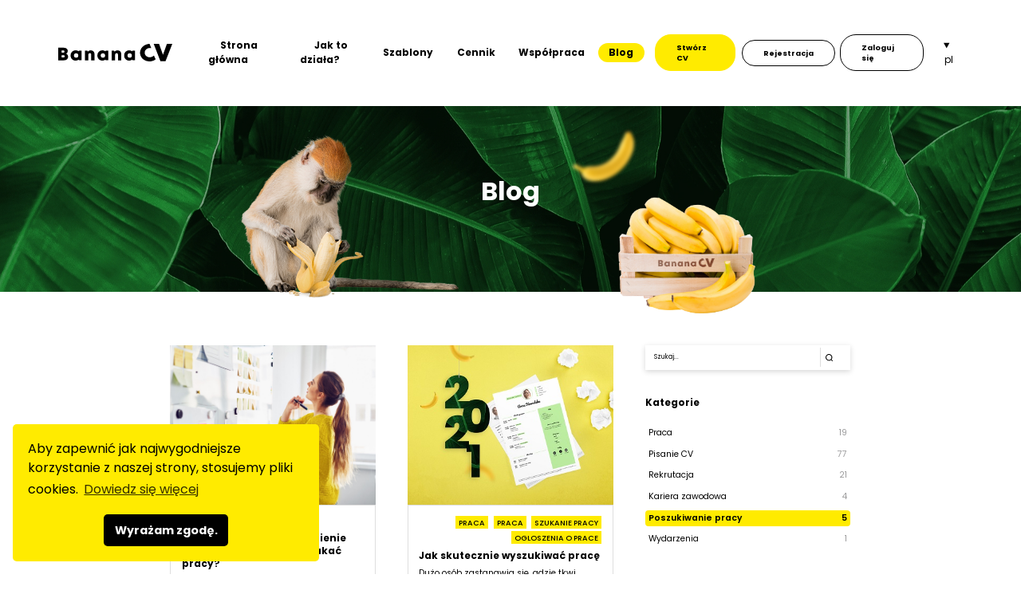

--- FILE ---
content_type: text/html; charset=UTF-8
request_url: https://bananacv.com/blog/kategoria/poszukiwanie-pracy
body_size: 7344
content:
<!DOCTYPE HTML>
<html lang="pl" dir="ltr">
<head>
            <meta charset="utf-8">
    <meta http-equiv="X-UA-Compatible" content="IE=edge">
    <meta name="viewport" content="width=device-width, initial-scale=1">
    <title>
        Poszukiwanie-pracy - Blog - Bananacv.com
            </title>
    <meta name="description"
        content="Poszukiwanie-pracy - Poznaj wszystkie wpisy na blogu z kategorii &quot;Poszukiwanie-pracy&quot; - Bananacv.com ">
    <meta property=og:title
        content="Poszukiwanie-pracy - Blog - Bananacv.com ">
    <meta property=og:url content=https://bananacv.com>
    <meta property=og:type content=Website>
    <meta property=og:image
        content=https://bananacv.com/images/graphics/facebook_og.png>
    <meta property=og:description content=Zachwyć wszystkich swoim CV !>
    <link rel="shortcut icon" type="image/png" href=" https://bananacv.com/images/icons/favicon.png" />
    <link rel="stylesheet" href="https://bananacv.com/css/app.css" />
    <link rel="manifest" href="https://bananacv.com/manifest/manifest.json">
    <!-- remove edge default styles for phone number-->
    <meta name="format-detection" content="telephone=no">
    <!--defines mobile browser theme color-->
    <meta name="theme-color" content="#FFF">
    <meta name="msapplication-navbutton-color" content="#FFF">
    <meta name="apple-mobile-web-app-status-bar-style" content="#FFF">
    <meta name="csrf-token" content="pJ3luWncqHKoh7Ozq0iqjYKwhuzrJk5TUkLxhh1l">
    <meta name="google-site-verification" content="nuUuVlajGti9zji2ctsn5tc0Lx6mc0SQNmpHfdCf_6U">
    <meta name="p:domain_verify" content="0d3f638fa0679e555b44db28b91571e3" />

            <!-- Google Tag Manager -->
        <script>
            (function(w, d, s, l, i) {
                w[l] = w[l] || [];
                w[l].push({
                    'gtm.start': new Date().getTime(),
                    event: 'gtm.js'
                });
                var f = d.getElementsByTagName(s)[0],
                    j = d.createElement(s),
                    dl = l != 'dataLayer' ? '&l=' + l : '';
                j.async = true;
                j.src =
                    'https://www.googletagmanager.com/gtm.js?id=' + i + dl;
                f.parentNode.insertBefore(j, f);
            })(window, document, 'script', 'dataLayer', 'GTM-KTSPC5T');
        </script>
        <!-- End Google Tag Manager -->

        <!-- Pinterest Tag -->
        <script>
            ! function(e) {
                if (!window.pintrk) {
                    window.pintrk = function() {
                        window.pintrk.queue.push(Array.prototype.slice.call(arguments))
                    };
                    var
                        n = window.pintrk;
                    n.queue = [], n.version = "3.0";
                    var
                        t = document.createElement("script");
                    t.async = !0, t.src = e;
                    var
                        r = document.getElementsByTagName("script")[0];
                    r.parentNode.insertBefore(t, r)
                }
            }("https://s.pinimg.com/ct/core.js");
            pintrk('load', '2613062793662', {
                em: '<user_email_address>'
            });
            pintrk('page');
        </script>
        <noscript>
            <img height="1" width="1" style="display:none;" alt=""
                src="https://ct.pinterest.com/v3/?event=init&tid=2613062793662&pd[em]=<hashed_email_address>&noscript=1" />
        </noscript>
        <!-- end Pinterest Tag -->

        <!-- Meta Pixel Code -->
        <script>
            ! function(f, b, e, v, n, t, s) {
                if (f.fbq) return;
                n = f.fbq = function() {
                    n.callMethod ?
                        n.callMethod.apply(n, arguments) : n.queue.push(arguments)
                };
                if (!f._fbq) f._fbq = n;
                n.push = n;
                n.loaded = !0;
                n.version = '2.0';
                n.queue = [];
                t = b.createElement(e);
                t.async = !0;
                t.src = v;
                s = b.getElementsByTagName(e)[0];
                s.parentNode.insertBefore(t, s)
            }(window, document, 'script',
                'https://connect.facebook.net/en_US/fbevents.js');
            fbq('init', '235338262143794');
            fbq('track', 'PageView');
        </script>
        <noscript><img height="1" width="1" style="display:none"
                src="https://www.facebook.com/tr?id=235338262143794&ev=PageView&noscript=1" /></noscript>
        <!-- End Meta Pixel Code -->
        </head>

<body>
    <!-- Google Tag Manager (noscript) -->
            <!-- Google Tag Manager (noscript) -->
        <noscript><iframe src="https://www.googletagmanager.com/ns.html?id=GTM-KTSPC5T" height="0" width="0"
                style="display:none;visibility:hidden"></iframe></noscript>
        <!-- End Google Tag Manager (noscript) -->
        <!-- End Google Tag Manager (noscript) -->
    <div id="loader" class="loader__wrapper">
<div class="loader"></div>
</div>    
    <header class="header" data-uk-sticky id="navbar">
    <div class="header__container uk-container">
        <a href="https://bananacv.com/" class="header__logo-wrapper">
            <img src=" https://bananacv.com/images/graphics/bananacv-logo-header.svg" alt="" class="header__logo"
                data-uk-svg>
        </a>
        <div class="header__content" id="headerContent" hidden="">
            <nav class="header-nav__wrapper">
                <ul class="header-nav__list">
                    <li class="header-nav__item">
                        <a href="https://bananacv.com/"
                            class="header-nav__link">
                            Strona główna
                        </a>
                    </li>
                    <li class="header-nav__item">
                        <a href="https://bananacv.com/jak-to-dziala "
                            class="header-nav__link">
                            Jak to działa? </a>
                    </li>
                    <li class="header-nav__item">
                        <a href="https://bananacv.com/szablony "
                            class="header-nav__link">
                            Szablony </a>
                    </li>
                    <li class="header-nav__item">
                        <a href="https://bananacv.com/cennik"
                            class="header-nav__link">
                            Cennik
                        </a>
                    </li>
                    <li class="header-nav__item">
                        <a href="https://bananacv.com/wspolpraca"
                            class="header-nav__link">
                            Współpraca
                        </a>
                    </li>
                    <li class="header-nav__item">
                        <a href="https://bananacv.com/blog"
                            class="header-nav__link header-nav__link--active">
                            Blog
                        </a>
                    </li>
                </ul>
            </nav>
            <ul class="header-actions__list">
                <li class="header-actions__item">
                    <a href="https://bananacv.com/kreator"
                        class="header-actions__link button button--yellow">
                        Stwórz CV </a>
                </li>
                <li class="header-actions__item">
                                                                <a href="https://bananacv.com/rejestracja"
                            class="header-actions__link button button--br-b">
                            Rejestracja </a>
                                    </li>
                <li class="header-actions__item">
                                                                <a href="https://bananacv.com/logowanie?back_url=/blog/kategoria/poszukiwanie-pracy&amp;token=068b3b9a5d40dd5e6a3200ca2af29f5659b1717a"
                            class="header-actions__link button button--br-b"> Zaloguj się </a>
                                    </li>
            </ul>
            <div class="header-lang__wrapper uk-inline">
                <form></form>
                <button class="header-lang__button" type="button">pl</button>
                <ul class="header-lang__list uk-dropdown"
                    data-uk-dropdown="mode: click; offset: 10; pos: bottom-right; animation: uk-animation-slide-top-small; duration: 300">
                                            <li class="header-lang__item">
                            <a href="https://bananacv.com/set-lang/en"
                                class="header-lang__link">en</a>
                        </li>
                                            <li class="header-lang__item">
                            <a href="https://bananacv.com/set-lang/de"
                                class="header-lang__link">de</a>
                        </li>
                                            <li class="header-lang__item">
                            <a href="https://bananacv.com/set-lang/pl"
                                class="header-lang__link">pl</a>
                        </li>
                                            <li class="header-lang__item">
                            <a href="https://bananacv.com/set-lang/es"
                                class="header-lang__link">es</a>
                        </li>
                                            <li class="header-lang__item">
                            <a href="https://bananacv.com/set-lang/fr"
                                class="header-lang__link">fr</a>
                        </li>
                                            <li class="header-lang__item">
                            <a href="https://bananacv.com/set-lang/it"
                                class="header-lang__link">it</a>
                        </li>
                                    </ul>
            </div>
        </div>
        <button data-uk-toggle="target: #headerContent; animation: uk-animation-slide-right; duration: 400"
            class="hamburger " id="hamburger" type="button" alt=Otwórz/zamknij
            aria-label=Otwórz/zamknij>
            <span></span>
            <span></span>
            <span></span>
            <span></span>
            <span class="uk-hidden">Otwórz/zamknij</span>
        </button>
    </div>
</header>
<script>
    var navbar = document.getElementById("navbar"),
    ph = null;
    sticky = 5;
    window.onscroll = function() {_scroll()};
    function _scroll() {
        if(window.pageYOffset < sticky){
            ph = document.querySelector(".uk-sticky-placeholder");
            if(ph?.offsetHeight){
                setTimeout(() => {
                    ph.setAttribute("style",`margin:0;height:${navbar.offsetHeight}px;`);
                }, 100);
            }
        }
    }
    </script>
        <main>
            <section class="subpage__wrapper subpage__wrapper--blog blog">
        <div class="subpage-header__wrapper">
            <div class="subpage-header__container uk-container">
                <h1 class="subpage-header__title" data-uk-scrollspy="cls: uk-animation-slide-top-small; delay: 300">
                    Blog
                </h1>
                <div class="subpage-header__background-wrapper">
                    <picture>
                        <source media="(min-width: 640px)" data-srcset="https://bananacv.com/images/graphics/subpage-header-bg.jpg"/>
                        <source data-srcset="https://bananacv.com/images/graphics/subpage-header-bg@mob.jpg"/>
                        <img class="subpage-header__background-img lazy"
                             data-src=" https://bananacv.com/images/graphics/subpage-header-bg.jpg" alt="" data-uk-cover>
                    </picture>
                </div>
                <picture>
                    <source media="(min-width: 640px)" data-srcset=" https://bananacv.com/images/graphics/blog-header-monkey.png"/>
                    <source data-srcset=" https://bananacv.com/images/graphics/dummy.png"/>
                    <img class="blog-header__img blog-header__img--monkey lazy"
                         data-src=" https://bananacv.com/images/graphics/blog-header-monkey.png" alt=""
                         data-uk-scrollspy="cls: uk-animation-slide-left-small; delay: 300">
                </picture>
                <picture>
                    <source media="(min-width: 640px)" data-srcset=" https://bananacv.com/images/graphics/blog-header-chest.png"/>
                    <source data-srcset=" https://bananacv.com/images/graphics/dummy.png"/>
                    <img class="blog-header__img blog-header__img--chest lazy"
                         data-src=" https://bananacv.com/images/graphics/blog-header-chest.png" alt=""
                         data-uk-scrollspy="cls: uk-animation-slide-right-small; delay: 300">
                </picture>
            </div>
        </div>
        <div class="subpage-content__wrapper">
            <div class="uk-container">
                                <div data-uk-grid>
                    <div class="uk-width-2-3@m">
                                                    <ul class="blog-list__wrapper uk-child-width-1-2@m" data-uk-grid
                                data-uk-height-match=".blog-card__wrapper"
                                data-uk-scrollspy="target: > li;cls: uk-animation-slide-top-small; delay: 150 ">
                                                                    <li>
                                        
                                        <div class="blog-card__wrapper uk-card uk-card-default">
                                            <div class="blog-card__img-wrapper uk-card-media-top">
                                                                                                    <img class="blog-card__img lazy"
                                                         data-src="https://bananacv.com/storage/posts/photos/136/jak-szukac-pracy.jpg"
                                                         alt="Jak szukać pracy" data-uk-cover>
                                                
                                            </div>
                                            <div class="blog-card__body uk-card-body">
                                                <ul class="blog-card__tag-wrapper">
                                                                                                                                                                                                                </ul>
                                                <a class="blog-card__text-link" href="https://bananacv.com/blog/sposob-na-szybkie-znalezienie-pracy-jak-efektywnie-szukac-pracy">
                                                    <h3 class="blog-card__title uk-card-title">Sposób na szybkie znalezienie pracy. Jak efektywnie szukać pracy?</h3>
                                                    <p>
                                                        Szukanie pracy czasami jest wyniszczające. Zwłaszcza, jeżeli nie udaje się szybko znaleźć tego stanowiska, jakie nas interesuje. Z czasem tracimy motywację, chęć i zaczynamy popełniać błędy, które coraz bardziej oddzielają nas od wymarzonego zajęcia
                                                    </p>
                                                </a>
                                                <a href="https://bananacv.com/blog/sposob-na-szybkie-znalezienie-pracy-jak-efektywnie-szukac-pracy"
                                                   class="button button--yellow">Czytaj dalej</a>
                                            </div>
                                        </div>
                                    </li>
                                                                    <li>
                                        
                                        <div class="blog-card__wrapper uk-card uk-card-default">
                                            <div class="blog-card__img-wrapper uk-card-media-top">
                                                                                                    <img class="blog-card__img lazy"
                                                         data-src="https://bananacv.com/storage/posts/photos/NA586LZKmxEIO03I.jpg"
                                                         alt="" data-uk-cover>
                                                
                                            </div>
                                            <div class="blog-card__body uk-card-body">
                                                <ul class="blog-card__tag-wrapper">
                                                                                                                                                                        <li class="blog-card__tag">
                                                                <a href="https://bananacv.com/blog?tags[0]=praca"> praca</a>
                                                            </li>
                                                                                                                    <li class="blog-card__tag">
                                                                <a href="https://bananacv.com/blog?tags[0]=PRACA"> PRACA</a>
                                                            </li>
                                                                                                                    <li class="blog-card__tag">
                                                                <a href="https://bananacv.com/blog?tags[0]=SZUKANIE PRACY"> SZUKANIE PRACY</a>
                                                            </li>
                                                                                                                    <li class="blog-card__tag">
                                                                <a href="https://bananacv.com/blog?tags[0]=OGLOSZENIA O PRACE"> OGLOSZENIA O PRACE</a>
                                                            </li>
                                                                                                                                                            </ul>
                                                <a class="blog-card__text-link" href="https://bananacv.com/blog/jak-skutecznie-wyszukiwac-prace">
                                                    <h3 class="blog-card__title uk-card-title">Jak skutecznie wyszukiwać pracę</h3>
                                                    <p>
                                                        Dużo osób zastanawia się, gdzie tkwi sekret by wysyłane aplikacje wreszcie zaczęły wracać drogą mailową z czymś więcej aniżeli z informacją: ,,dziękujemy za zainteresowanie ofertą pracy i przesłanie życiorysu oraz listu motywacyjnego, ale…”. Właśnie czym
                                                    </p>
                                                </a>
                                                <a href="https://bananacv.com/blog/jak-skutecznie-wyszukiwac-prace"
                                                   class="button button--yellow">Czytaj dalej</a>
                                            </div>
                                        </div>
                                    </li>
                                                                    <li>
                                        
                                        <div class="blog-card__wrapper uk-card uk-card-default">
                                            <div class="blog-card__img-wrapper uk-card-media-top">
                                                                                                    <img class="blog-card__img lazy"
                                                         data-src="https://bananacv.com/storage/posts/photos/EDXZORU5LKMWOCYg.jpg"
                                                         alt="" data-uk-cover>
                                                
                                            </div>
                                            <div class="blog-card__body uk-card-body">
                                                <ul class="blog-card__tag-wrapper">
                                                                                                                                                                                                                </ul>
                                                <a class="blog-card__text-link" href="https://bananacv.com/blog/kogo-bedzie-potrzeba-na-rynku-pracy-za-kilka-lat-poznaj-zawody-przyszlosci">
                                                    <h3 class="blog-card__title uk-card-title">Kogo będzie potrzeba na rynku pracy za kilka lat? Poznaj zawody przyszłości</h3>
                                                    <p>
                                                        Zastanawiasz się jaki zawód wybrać dla siebie? A może masz już dość obecnej pracy i marzy Ci się inna? Z tego artykułu dowiesz się, w których zawodach w niedalekiej przyszłości będzie można dobrze zarobić i łatwo znaleźć zatrudnienie, a w które są
                                                    </p>
                                                </a>
                                                <a href="https://bananacv.com/blog/kogo-bedzie-potrzeba-na-rynku-pracy-za-kilka-lat-poznaj-zawody-przyszlosci"
                                                   class="button button--yellow">Czytaj dalej</a>
                                            </div>
                                        </div>
                                    </li>
                                                                    <li>
                                        
                                        <div class="blog-card__wrapper uk-card uk-card-default">
                                            <div class="blog-card__img-wrapper uk-card-media-top">
                                                                                                    <img class="blog-card__img lazy"
                                                         data-src="https://bananacv.com/storage/posts/photos/hFlTPeiJKaX1bwJp.jpg"
                                                         alt="" data-uk-cover>
                                                
                                            </div>
                                            <div class="blog-card__body uk-card-body">
                                                <ul class="blog-card__tag-wrapper">
                                                                                                                                                                        <li class="blog-card__tag">
                                                                <a href="https://bananacv.com/blog?tags[0]=CV"> CV</a>
                                                            </li>
                                                                                                                    <li class="blog-card__tag">
                                                                <a href="https://bananacv.com/blog?tags[0]=KREATOR CV"> KREATOR CV</a>
                                                            </li>
                                                                                                                                                            </ul>
                                                <a class="blog-card__text-link" href="https://bananacv.com/blog/symptomy-wskazujace-ze-czas-zmienic-prace">
                                                    <h3 class="blog-card__title uk-card-title">Symptomy wskazujące, że czas zmienić pracę</h3>
                                                    <p>
                                                        W naturalny sposób jesteśmy przystosowani do unikania zmian, nawet jeśli jesteśmy zdecydowanie niezadowoleni z sytuacji, w której się znaleźliśmy. W związku z tym często pozostajemy w miejscu pracy pomimo negatywnego nastawienia.
                                                    </p>
                                                </a>
                                                <a href="https://bananacv.com/blog/symptomy-wskazujace-ze-czas-zmienic-prace"
                                                   class="button button--yellow">Czytaj dalej</a>
                                            </div>
                                        </div>
                                    </li>
                                                            </ul>
                            <ul class="pagination__list" uk-scrollspy="cls: uk-animation-slide-bottom-small; delay: 300">
    <li uk-slideshow-item="previous" hidden>
        <a href=""><span class="uk-hidden">Poprzedni artykuł</span><i
                    class="icon-arrow-left-icon"
                    title="Poprzedni artykuł"></i></a>
    </li>
            <li uk-slideshow-item="0" class="  uk-active">
            <a href="https://bananacv.com/blog/kategoria/poszukiwanie-pracy?page=1"> 1</a>
        </li>
        <li uk-slideshow-item="next"  hidden>
        <a href=""><span class="uk-hidden">Następny artykuł</span><i class="icon-arrow-right-icon"title="Następny artykuł"></i></a>
    </li>
</ul>                                            </div>
                    <aside class="blog-aside uk-width-1-3@m">
                        <div class="blog-aside__wrapper"
                             data-uk-scrollspy="cls: uk-animation-slide-top-small; delay: 600">
                            <form action="" method="get" class="blog-search__form uk-flex-center">
                                <label for="search" class="blog-search__label" hidden>
                                    (Szukaj)
                                </label>
                                <input type="text" name="search" id="search" class="blog-search__input"
                                       placeholder=" Szukaj..."
                                       required="">
                                <button type="submit" class="blog-search__submit">
                                    <span hidden=""> Szukaj</span>
                                    <img data-src="https://bananacv.com/images/icons/search-icon.svg" alt="Szukaj"
                                         class="blog-search__submit-icon lazy">
                                </button>
                            </form>
                            <h3 class="blog-aside__header">Kategorie</h3>
                            <ul class="blog-aside__category-list">
                                                                    <li class="blog-aside__category-item">
                                        <a 
                                            href="https://bananacv.com/blog/kategoria/praca" 
                                            class="blog-aside__category-link "
                                        >
                                            <span>Praca</span>
                                            <span class="blog-aside__category-link-number">19</span>
                                        </a>
                                    </li>
                                                                    <li class="blog-aside__category-item">
                                        <a 
                                            href="https://bananacv.com/blog/kategoria/pisanie-cv" 
                                            class="blog-aside__category-link "
                                        >
                                            <span>Pisanie CV</span>
                                            <span class="blog-aside__category-link-number">77</span>
                                        </a>
                                    </li>
                                                                    <li class="blog-aside__category-item">
                                        <a 
                                            href="https://bananacv.com/blog/kategoria/rekrutacja" 
                                            class="blog-aside__category-link "
                                        >
                                            <span>Rekrutacja</span>
                                            <span class="blog-aside__category-link-number">21</span>
                                        </a>
                                    </li>
                                                                    <li class="blog-aside__category-item">
                                        <a 
                                            href="https://bananacv.com/blog/kategoria/kariera-zawodowa" 
                                            class="blog-aside__category-link "
                                        >
                                            <span>Kariera zawodowa</span>
                                            <span class="blog-aside__category-link-number">4</span>
                                        </a>
                                    </li>
                                                                    <li class="blog-aside__category-item">
                                        <a 
                                            href="https://bananacv.com/blog/kategoria/poszukiwanie-pracy" 
                                            class="blog-aside__category-link blog-aside__category-link--active"
                                        >
                                            <span>Poszukiwanie pracy</span>
                                            <span class="blog-aside__category-link-number">5</span>
                                        </a>
                                    </li>
                                                                    <li class="blog-aside__category-item">
                                        <a 
                                            href="https://bananacv.com/blog/kategoria/wydarzenia" 
                                            class="blog-aside__category-link "
                                        >
                                            <span>Wydarzenia</span>
                                            <span class="blog-aside__category-link-number">1</span>
                                        </a>
                                    </li>
                                                            </ul>
                            
                                                            <div class="blog-aside__popular-wrapper">
                                    <h3 class="blog-aside__header">Popularne</h3>
                                    <ul class="blog-aside__popular-list">
                                                                                    <li class="blog-aside__popular-item">
                                                <a href="https://bananacv.com/blog/marketing-challenge-2023-lodz" class="blog-aside__popular-link">
                                                    <div class="blog-aside__popular-image-wrapper uk-cover-container">
                                                                                                                    <img src="/storage/posts/photos/155/1SuHdRhHOmEMbQtR.jpg" alt="marketeam.jpg" class="blog-aside__popular-img" data-uk-cover>
                                                                                                            </div>
                                                    <p class="blog-aside__popular-text">
                                                        Marketing Challenge 2023 Łódź
                                                    </p>
                                                </a>
                                            </li>
                                                                                    <li class="blog-aside__popular-item">
                                                <a href="https://bananacv.com/blog/jak-powinno-wygladac-zdjecie-do-cv" class="blog-aside__popular-link">
                                                    <div class="blog-aside__popular-image-wrapper uk-cover-container">
                                                                                                                    <img src="/storage/posts/photos/MBhrxko9RYWeT4KF.jpg" alt="" class="blog-aside__popular-img" data-uk-cover>
                                                                                                            </div>
                                                    <p class="blog-aside__popular-text">
                                                        Jak powinno wyglądać zdjęcie do cv
                                                    </p>
                                                </a>
                                            </li>
                                                                                    <li class="blog-aside__popular-item">
                                                <a href="https://bananacv.com/blog/cv-studenta-czyli-zyciorys-bez-doswiadczenia-zawodowego" class="blog-aside__popular-link">
                                                    <div class="blog-aside__popular-image-wrapper uk-cover-container">
                                                                                                                    <img src="/storage/posts/photos/am7yLcEBDdF9QMJA.jpg" alt="" class="blog-aside__popular-img" data-uk-cover>
                                                                                                            </div>
                                                    <p class="blog-aside__popular-text">
                                                        CV studenta, czyli życiorys bez doświadczenia zawodowego
                                                    </p>
                                                </a>
                                            </li>
                                                                                    <li class="blog-aside__popular-item">
                                                <a href="https://bananacv.com/blog/pierwsza-praca-jak-zaczac-szukac-krok-po-kroku" class="blog-aside__popular-link">
                                                    <div class="blog-aside__popular-image-wrapper uk-cover-container">
                                                                                                                    <img src="/storage/posts/photos/QJTlbW9U5qUWGlRu.jpg" alt="" class="blog-aside__popular-img" data-uk-cover>
                                                                                                            </div>
                                                    <p class="blog-aside__popular-text">
                                                        Pierwsza praca - jak zacząć szukać krok po kroku
                                                    </p>
                                                </a>
                                            </li>
                                                                                    <li class="blog-aside__popular-item">
                                                <a href="https://bananacv.com/blog/10-wskazowek-jak-zarzadzac-czasem-w-pracy-by-sie-nie-wypalic" class="blog-aside__popular-link">
                                                    <div class="blog-aside__popular-image-wrapper uk-cover-container">
                                                                                                                    <img src="/storage/posts/photos/pyncuIrBYwL4gegE.jpg" alt="" class="blog-aside__popular-img" data-uk-cover>
                                                                                                            </div>
                                                    <p class="blog-aside__popular-text">
                                                        10 wskazówek, jak zarządzać czasem w pracy, by się nie wypalić
                                                    </p>
                                                </a>
                                            </li>
                                                                                    <li class="blog-aside__popular-item">
                                                <a href="https://bananacv.com/blog/jak-napisac-list-motywacyjny" class="blog-aside__popular-link">
                                                    <div class="blog-aside__popular-image-wrapper uk-cover-container">
                                                                                                                    <img src="/storage/posts/photos/i2albsXkhkIv2cIV.jpg" alt="" class="blog-aside__popular-img" data-uk-cover>
                                                                                                            </div>
                                                    <p class="blog-aside__popular-text">
                                                        Jak napisać list motywacyjny?
                                                    </p>
                                                </a>
                                            </li>
                                                                                    <li class="blog-aside__popular-item">
                                                <a href="https://bananacv.com/blog/pierwsze-wrazenie-jest-kluczowe-czyli-dlaczego-warto-skorzystac-z-kreatora-cv" class="blog-aside__popular-link">
                                                    <div class="blog-aside__popular-image-wrapper uk-cover-container">
                                                                                                                    <img src="/storage/posts/photos/M2lCQJYPhJOtN9WS.jpg" alt="" class="blog-aside__popular-img" data-uk-cover>
                                                                                                            </div>
                                                    <p class="blog-aside__popular-text">
                                                        Pierwsze wrażenie jest kluczowe, czyli dlaczego warto skorzystać z kreatora CV?
                                                    </p>
                                                </a>
                                            </li>
                                                                            </ul>
                                </div>
                                                                                        <h3 class="blog-aside__header">Tagi</h3>
                                <ul class="subpage-filters__list subpage-filters__list--blog">
                                                                            <li class="subpage-filters__item ">
                                            <a href=""
                                               class="subpage-filters__button  "
                                               data-key="List motywacyjny">
                                                List motywacyjny
                                            </a>
                                        </li>
                                                                            <li class="subpage-filters__item ">
                                            <a href=""
                                               class="subpage-filters__button  "
                                               data-key="CV">
                                                CV
                                            </a>
                                        </li>
                                                                            <li class="subpage-filters__item ">
                                            <a href=""
                                               class="subpage-filters__button  "
                                               data-key="KREATOR CV">
                                                KREATOR CV
                                            </a>
                                        </li>
                                                                            <li class="subpage-filters__item ">
                                            <a href=""
                                               class="subpage-filters__button  "
                                               data-key="SZABLON CV">
                                                SZABLON CV
                                            </a>
                                        </li>
                                                                            <li class="subpage-filters__item ">
                                            <a href=""
                                               class="subpage-filters__button  "
                                               data-key="GENERATOR CV">
                                                GENERATOR CV
                                            </a>
                                        </li>
                                                                            <li class="subpage-filters__item ">
                                            <a href=""
                                               class="subpage-filters__button  "
                                               data-key="RESUME">
                                                RESUME
                                            </a>
                                        </li>
                                                                            <li class="subpage-filters__item ">
                                            <a href=""
                                               class="subpage-filters__button  "
                                               data-key="rodo">
                                                rodo
                                            </a>
                                        </li>
                                                                            <li class="subpage-filters__item ">
                                            <a href=""
                                               class="subpage-filters__button  "
                                               data-key="przetwarzanie danych">
                                                przetwarzanie danych
                                            </a>
                                        </li>
                                                                            <li class="subpage-filters__item ">
                                            <a href=""
                                               class="subpage-filters__button  "
                                               data-key="praca">
                                                praca
                                            </a>
                                        </li>
                                                                            <li class="subpage-filters__item ">
                                            <a href=""
                                               class="subpage-filters__button  "
                                               data-key="magazynier">
                                                magazynier
                                            </a>
                                        </li>
                                                                            <li class="subpage-filters__item ">
                                            <a href=""
                                               class="subpage-filters__button  "
                                               data-key="KIEROWCA ZAWODOWY">
                                                KIEROWCA ZAWODOWY
                                            </a>
                                        </li>
                                                                            <li class="subpage-filters__item ">
                                            <a href=""
                                               class="subpage-filters__button  "
                                               data-key="KIEROWCA">
                                                KIEROWCA
                                            </a>
                                        </li>
                                                                            <li class="subpage-filters__item ">
                                            <a href=""
                                               class="subpage-filters__button  "
                                               data-key="PRACA">
                                                PRACA
                                            </a>
                                        </li>
                                                                            <li class="subpage-filters__item ">
                                            <a href=""
                                               class="subpage-filters__button  "
                                               data-key="SZUKANIE PRACY">
                                                SZUKANIE PRACY
                                            </a>
                                        </li>
                                                                            <li class="subpage-filters__item ">
                                            <a href=""
                                               class="subpage-filters__button  "
                                               data-key="OGLOSZENIA O PRACE">
                                                OGLOSZENIA O PRACE
                                            </a>
                                        </li>
                                                                            <li class="subpage-filters__item ">
                                            <a href=""
                                               class="subpage-filters__button  "
                                               data-key="CV UCZNIA">
                                                CV UCZNIA
                                            </a>
                                        </li>
                                                                    </ul>
                                                    </div>
                    </aside>
                </div>
            </div>
        </div>
    </section>
    </main>
    <footer class="footer">
    <div class="uk-container">
        <div class="footer__wrapper">
            <a href="https://bananacv.com/" class="footer-logo__img-wrapper">
                <img class="footer-logo__img lazy" data-src="https://bananacv.com/images/graphics/bananacv-logo-footer.svg" alt="" uk-scrollspy="cls: uk-animation-slide-left-small; delay: 300 ">
            </a>
            <div class="footer-links">
                <nav class="footer-nav__wrapper">
                    <h3 class="uk-hidden" style="">Linki</h3>
                    <ul class="footer-nav__list" uk-scrollspy="target: > li; cls: uk-animation-slide-top-small; delay: 150">
                        <li class="footer-nav__item">
                            <a href="https://bananacv.com/" class="footer-nav__link"> Strona główna </a>
                        </li>
                        <li class="footer-nav__item">
                            <a href="https://bananacv.com/jak-to-dziala" class="footer-nav__link"> Jak to działa? </a>
                        </li>
                        <li class="footer-nav__item">
                            <a href="https://bananacv.com/szablony" class="footer-nav__link"> Szablony </a>
                        </li>
                        <li class="footer-nav__item">
                            <a href="https://bananacv.com/cennik"
                               class="footer-nav__link"> Cennik </a>
                        </li>
                        <li class="footer-nav__item">
                            <a href="https://bananacv.com/wspolpraca"
                               class="footer-nav__link">Współpraca </a>
                        </li>
                        <li class="footer-nav__item">
                            <a href="https://bananacv.com/blog"
                               class="footer-nav__link footer-nav__link--active">Blog </a>
                        </li>
                        <li class="footer-nav__item">
                            <a href="https://bananacv.com/kontakt"
                               class="footer-nav__link">Kontakt </a>
                        </li>
                        <li class="footer-nav__item">
                            <a href="https://bananacv.com/polityka-prywatnosci"
                               class="footer-nav__link">
                                Polityka prywatności </a>
                        </li>
                        <li class="footer-nav__item">
                            <a href="https://bananacv.com/regulamin"
                               class="footer-nav__link">
                                Regulamin </a>
                        </li>
                        <li class="footer-nav__item">
                            <a href="https://bananacv.com/faq"
                               class="footer-nav__link"> FAQ </a>
                        </li>
                    </ul>
                </nav>
                <ul class="footer-social__list" uk-scrollspy="target: > li; cls: uk-animation-slide-top-small; delay: 250">
                    <li class="footer-social__item">
                        <a href="https://www.instagram.com/banana.cv/" class="footer-social__link" target="_blank" title="instagram">
                            <i class="icon-instagram-icon-footer"></i>
                        </a>
                    </li>
                    <li class="footer-social__item">
                        <a href="http://facebook.com/bananaCV" target="_blank" class="footer-social__link footer-social__link--big" title="facebook">
                            <i class="icon-facebook-icon-footer"></i>
                        </a>
                    </li>
                </ul>
            </div>
        </div>
    </div>
    <div id="cookieconsent"></div>
</footer>
    <script src=" https://bananacv.com/js/global.js"></script>
<script id="googleSignInScript" src="https://apis.google.com/js/platform.js" async defer></script>
<meta name="google-signin-client_id" content="985499553360-qkee4r9sqkvocd9qivo10v2074i5f0hh.apps.googleusercontent.com">
<script async defer crossorigin="anonymous" src="https://connect.facebook.net/en_US/sdk.js"></script>
<script>
    window.cookieconsent.initialise({
        container: document.getElementById("cookieconsent"),
        palette: {
            popup: {background: "#ffeb00", text: "#000"},
            button: {background: "#000", text: "#fff"}
        },
        revokable: false,
        onStatusChange: function (status) {
            console.log(
                this.hasConsented() ? "enable cookies" : "disable cookies"
            );
        },
        position: "bottom-left",
        theme: "classic",
        domain: "https://i71n4.csb.app/",
        secure: true,
        content: {
            header: "Cookies used on the website!",
            message: "Aby zapewnić jak najwygodniejsze korzystanie z naszej strony, stosujemy pliki cookies.",
            dismiss: "Wyrażam zgodę.",
            allow: "Allow cookies",
            deny: "Decline",
            link: "Dowiedz się więcej",
            href: "https://www.cookiesandyou.com",
            close: "&#x274c;",
            target: "_blank"
        }
    });
</script>
<script async src="https://www.googletagmanager.com/gtag/js?id=UA-164910577-1"></script>
<script>
    window.dataLayer = window.dataLayer || [];

    function gtag() {
        dataLayer.push(arguments);
    }

    gtag('js', new Date());
    gtag('config', 'UA-164910577-1');
</script>
    <script src="//code.tidio.co/w9ubmgpvvrmnn5yn8dtmke6fglajdlrp.js" async></script>
</body>

</html>


--- FILE ---
content_type: text/css
request_url: https://bananacv.com/css/app.css
body_size: 37887
content:
@charset "UTF-8";html{font-family:-apple-system,BlinkMacSystemFont,Segoe UI,Roboto,Helvetica Neue,Arial,Noto Sans,sans-serif,Apple Color Emoji,Segoe UI Emoji,Segoe UI Symbol,Noto Color Emoji;font-size:16px;line-height:1.5;-webkit-text-size-adjust:100%;background:#fff;color:#666}a:active,a:hover{outline:none}.uk-link,a{color:#1e87f0;text-decoration:none;cursor:pointer}.uk-link-toggle:focus .uk-link,.uk-link-toggle:hover .uk-link,.uk-link:hover,a:hover{color:#0f6ecd;text-decoration:underline}abbr[title]{-webkit-text-decoration:underline dotted;text-decoration:underline dotted;-webkit-text-decoration-style:dotted}b,strong{font-weight:bolder}:not(pre)>code,:not(pre)>kbd,:not(pre)>samp{font-family:Consolas,monaco,monospace;font-size:.875rem;color:#f0506e;white-space:nowrap;padding:2px 6px;background:#f8f8f8}em{color:#f0506e}ins{text-decoration:none}ins,mark{background:#ffd;color:#666}q{font-style:italic}small{font-size:80%}sub,sup{font-size:75%;line-height:0;position:relative;vertical-align:baseline}sup{top:-.5em}sub{bottom:-.25em}audio,canvas,iframe,img,svg,video{vertical-align:middle}canvas,img,video{max-width:100%;height:auto;box-sizing:border-box}@supports (display:block){svg{max-width:100%;height:auto;box-sizing:border-box}}svg:not(:root){overflow:hidden}img:not([src]){min-width:1px}iframe{border:0}address,dl,fieldset,figure,ol,p,pre,ul{margin:0 0 20px}*+address,*+dl,*+fieldset,*+figure,*+ol,*+p,*+pre,*+ul,:after+address,:after+dl,:after+fieldset,:after+figure,:after+ol,:after+p,:after+pre,:after+ul,:before+address,:before+dl,:before+fieldset,:before+figure,:before+ol,:before+p,:before+pre,:before+ul{margin-top:20px}.uk-h1,.uk-h2,.uk-h3,.uk-h4,.uk-h5,.uk-h6,.uk-heading-2xlarge,.uk-heading-large,.uk-heading-medium,.uk-heading-small,.uk-heading-xlarge,h1,h2,h3,h4,h5,h6{margin:0 0 20px;font-family:-apple-system,BlinkMacSystemFont,Segoe UI,Roboto,Helvetica Neue,Arial,Noto Sans,sans-serif,Apple Color Emoji,Segoe UI Emoji,Segoe UI Symbol,Noto Color Emoji;font-weight:400;color:#333;text-transform:none}*+.uk-h1,*+.uk-h2,*+.uk-h3,*+.uk-h4,*+.uk-h5,*+.uk-h6,*+.uk-heading-2xlarge,*+.uk-heading-large,*+.uk-heading-medium,*+.uk-heading-small,*+.uk-heading-xlarge,*+h1,*+h2,*+h3,*+h4,*+h5,*+h6,:after+.uk-h1,:after+.uk-h2,:after+.uk-h3,:after+.uk-h4,:after+.uk-h5,:after+.uk-h6,:after+.uk-heading-2xlarge,:after+.uk-heading-large,:after+.uk-heading-medium,:after+.uk-heading-small,:after+.uk-heading-xlarge,:after+h1,:after+h2,:after+h3,:after+h4,:after+h5,:after+h6,:before+.uk-h1,:before+.uk-h2,:before+.uk-h3,:before+.uk-h4,:before+.uk-h5,:before+.uk-h6,:before+.uk-heading-2xlarge,:before+.uk-heading-large,:before+.uk-heading-medium,:before+.uk-heading-small,:before+.uk-heading-xlarge,:before+h1,:before+h2,:before+h3,:before+h4,:before+h5,:before+h6{margin-top:40px}.uk-h1,h1{font-size:2.23125rem;line-height:1.2}.uk-h2,h2{font-size:1.7rem;line-height:1.3}.uk-h3,h3{font-size:1.5rem;line-height:1.4}.uk-h4,h4{font-size:1.25rem;line-height:1.4}.uk-h5,h5{font-size:16px;line-height:1.4}.uk-h6,h6{font-size:.875rem;line-height:1.4}@media (min-width:960px){.uk-h1,h1{font-size:2.625rem}.uk-h2,h2{font-size:2rem}}ol,ul{padding-left:30px}ol>li>ol,ol>li>ul,ul>li>ol,ul>li>ul{margin:0}dt{font-weight:700}dd{margin-left:0}.uk-hr,hr{overflow:visible;text-align:inherit;margin:0 0 20px;border:0;border-top:1px solid #e5e5e5}*+.uk-hr,*+hr,:after+.uk-hr,:after+hr,:before+.uk-hr,:before+hr{margin-top:20px}address{font-style:normal}blockquote{margin:0 0 20px;font-size:1.25rem;line-height:1.5;font-style:italic;color:#333}*+blockquote,:after+blockquote,:before+blockquote{margin-top:20px}blockquote p:last-of-type{margin-bottom:0}blockquote footer{margin-top:10px;font-size:.875rem;line-height:1.5;color:#666}blockquote footer:before{content:"\2014   "}pre{font:.875rem/1.5 Consolas,monaco,monospace;color:#666;-moz-tab-size:4;-o-tab-size:4;tab-size:4;overflow:auto;padding:10px;border:1px solid #e5e5e5;border-radius:3px;background:#fff}pre code{font-family:Consolas,monaco,monospace}::-moz-selection{background:#39f;color:#fff;text-shadow:none}::selection{background:#39f;color:#fff;text-shadow:none}details,main{display:block}summary{display:list-item}template{display:none}.uk-breakpoint-s:before{content:"640px"}.uk-breakpoint-m:before{content:"960px"}.uk-breakpoint-l:before{content:"1200px"}.uk-breakpoint-xl:before{content:"1600px"}:root{--uk-breakpoint-s:640px;--uk-breakpoint-m:960px;--uk-breakpoint-l:1200px;--uk-breakpoint-xl:1600px}.uk-table{border-collapse:collapse;border-spacing:0;width:100%;margin-bottom:20px}*+.uk-table,:after+.uk-table,:before+.uk-table{margin-top:20px}.uk-table th{padding:16px 12px;text-align:left;vertical-align:bottom;font-size:.875rem;font-weight:400;color:#999;text-transform:uppercase}.uk-table td{padding:16px 12px;vertical-align:top}.uk-table td>:last-child{margin-bottom:0}.uk-table tfoot{font-size:.875rem}.uk-table caption{font-size:.875rem;text-align:left;color:#999}.uk-table-middle,.uk-table-middle td{vertical-align:middle!important}.uk-table-divider>:first-child>tr:not(:first-child),.uk-table-divider>:not(:first-child)>tr,.uk-table-divider>tr:not(:first-child){border-top:1px solid #e5e5e5}.uk-table-striped>tr:nth-of-type(odd),.uk-table-striped tbody tr:nth-of-type(odd){background:#f8f8f8;border-top:1px solid #e5e5e5;border-bottom:1px solid #e5e5e5}.uk-table-hover>tr:hover,.uk-table-hover tbody tr:hover,.uk-table>tr.uk-active,.uk-table tbody tr.uk-active{background:#ffd}.uk-table-small td,.uk-table-small th{padding:10px 12px}.uk-table-large td,.uk-table-large th{padding:22px 12px}.uk-table-justify td:first-child,.uk-table-justify th:first-child{padding-left:0}.uk-table-justify td:last-child,.uk-table-justify th:last-child{padding-right:0}.uk-table-shrink{width:1px}.uk-table-expand{min-width:150px}.uk-table-link{padding:0!important}.uk-table-link>a{display:block;padding:16px 12px}.uk-table-small .uk-table-link>a{padding:10px 12px}@media (max-width:959px){.uk-table-responsive,.uk-table-responsive tbody,.uk-table-responsive td,.uk-table-responsive th,.uk-table-responsive tr{display:block}.uk-table-responsive thead{display:none}.uk-table-responsive td,.uk-table-responsive th{width:auto!important;max-width:none!important;min-width:0!important;overflow:visible!important;white-space:normal!important}.uk-table-responsive .uk-table-link:not(:first-child)>a,.uk-table-responsive td:not(:first-child):not(.uk-table-link),.uk-table-responsive th:not(:first-child):not(.uk-table-link){padding-top:5px!important}.uk-table-responsive .uk-table-link:not(:last-child)>a,.uk-table-responsive td:not(:last-child):not(.uk-table-link),.uk-table-responsive th:not(:last-child):not(.uk-table-link){padding-bottom:5px!important}.uk-table-justify.uk-table-responsive td,.uk-table-justify.uk-table-responsive th{padding-left:0;padding-right:0}}.uk-table tbody tr{transition:background-color .1s linear}.uk-icon{margin:0;border:none;border-radius:0;overflow:visible;font:inherit;color:inherit;text-transform:none;padding:0;background-color:transparent;display:inline-block;fill:currentcolor;line-height:0}button.uk-icon:not(:disabled){cursor:pointer}.uk-icon::-moz-focus-inner{border:0;padding:0}.uk-icon:not(.uk-preserve) [fill*="#"]:not(.uk-preserve){fill:currentcolor}.uk-icon:not(.uk-preserve) [stroke*="#"]:not(.uk-preserve){stroke:currentcolor}.uk-icon>*,.uk-icon>:after,.uk-icon>:before{transform:translate(0)}.uk-icon-image{width:20px;height:20px;background-position:50% 50%;background-repeat:no-repeat;background-size:contain;vertical-align:middle}.uk-icon-link{color:#999}.uk-icon-link:focus,.uk-icon-link:hover{color:#666;outline:none}.uk-active>.uk-icon-link,.uk-icon-link:active{color:#595959}.uk-icon-button{box-sizing:border-box;width:36px;height:36px;border-radius:500px;background:#f8f8f8;color:#999;vertical-align:middle;display:inline-flex;justify-content:center;align-items:center;transition:.1s ease-in-out;transition-property:color,background-color}.uk-icon-button:focus,.uk-icon-button:hover{background-color:#ebebeb;color:#666;outline:none}.uk-active>.uk-icon-button,.uk-icon-button:active{background-color:#dfdfdf;color:#666}.uk-container{display:flow-root;box-sizing:content-box;max-width:80rem;margin-left:auto;margin-right:auto;padding-left:15px;padding-right:15px}@media (min-width:640px){.uk-container{padding-left:30px;padding-right:30px}}@media (min-width:960px){.uk-container{padding-left:40px;padding-right:40px}}.uk-container>:last-child{margin-bottom:0}.uk-container .uk-container{padding-left:0;padding-right:0}.uk-container-xsmall{max-width:750px}.uk-container-small{max-width:900px}.uk-container-large{max-width:1400px}.uk-container-xlarge{max-width:1600px}.uk-container-expand{max-width:none}.uk-container-expand-left{margin-left:0}.uk-container-expand-right{margin-right:0}@media (min-width:640px){.uk-container-expand-left.uk-container-xsmall,.uk-container-expand-right.uk-container-xsmall{max-width:calc(50% + 345px)}.uk-container-expand-left.uk-container-small,.uk-container-expand-right.uk-container-small{max-width:calc(50% + 420px)}}@media (min-width:960px){.uk-container-expand-left,.uk-container-expand-right{max-width:calc(50% + 40rem - 40px)}.uk-container-expand-left.uk-container-xsmall,.uk-container-expand-right.uk-container-xsmall{max-width:calc(50% + 335px)}.uk-container-expand-left.uk-container-small,.uk-container-expand-right.uk-container-small{max-width:calc(50% + 410px)}.uk-container-expand-left.uk-container-large,.uk-container-expand-right.uk-container-large{max-width:calc(50% + 660px)}.uk-container-expand-left.uk-container-xlarge,.uk-container-expand-right.uk-container-xlarge{max-width:calc(50% + 760px)}}.uk-container-item-padding-remove-left,.uk-container-item-padding-remove-right{width:calc(100% + 15px)}.uk-container-item-padding-remove-left{margin-left:-15px}.uk-container-item-padding-remove-right{margin-right:-15px}@media (min-width:640px){.uk-container-item-padding-remove-left,.uk-container-item-padding-remove-right{width:calc(100% + 30px)}.uk-container-item-padding-remove-left{margin-left:-30px}.uk-container-item-padding-remove-right{margin-right:-30px}}@media (min-width:960px){.uk-container-item-padding-remove-left,.uk-container-item-padding-remove-right{width:calc(100% + 40px)}.uk-container-item-padding-remove-left{margin-left:-40px}.uk-container-item-padding-remove-right{margin-right:-40px}}.uk-grid{display:flex;flex-wrap:wrap;margin:0;padding:0;list-style:none}.uk-grid>*,.uk-grid>:after,.uk-grid>:before{margin:0}.uk-grid>*>:last-child,.uk-grid>:after>:last-child,.uk-grid>:before>:last-child{margin-bottom:0}.uk-grid{margin-left:-30px}.uk-grid>*,.uk-grid>:after,.uk-grid>:before{padding-left:30px}*+.uk-grid-margin,.uk-grid+.uk-grid,.uk-grid>.uk-grid-margin,:after+.uk-grid-margin,:before+.uk-grid-margin{margin-top:30px}@media (min-width:1200px){.uk-grid{margin-left:-40px}.uk-grid>*,.uk-grid>:after,.uk-grid>:before{padding-left:40px}*+.uk-grid-margin,.uk-grid+.uk-grid,.uk-grid>.uk-grid-margin,:after+.uk-grid-margin,:before+.uk-grid-margin{margin-top:40px}}.uk-grid-column-small,.uk-grid-small{margin-left:-15px}.uk-grid-column-small>*,.uk-grid-column-small>:after,.uk-grid-column-small>:before,.uk-grid-small>*,.uk-grid-small>:after,.uk-grid-small>:before{padding-left:15px}*+.uk-grid-margin-small,.uk-grid+.uk-grid-row-small,.uk-grid+.uk-grid-small,.uk-grid-row-small>.uk-grid-margin,.uk-grid-small>.uk-grid-margin,:after+.uk-grid-margin-small,:before+.uk-grid-margin-small{margin-top:15px}.uk-grid-column-medium,.uk-grid-medium{margin-left:-30px}.uk-grid-column-medium>*,.uk-grid-column-medium>:after,.uk-grid-column-medium>:before,.uk-grid-medium>*,.uk-grid-medium>:after,.uk-grid-medium>:before{padding-left:30px}*+.uk-grid-margin-medium,.uk-grid+.uk-grid-medium,.uk-grid+.uk-grid-row-medium,.uk-grid-medium>.uk-grid-margin,.uk-grid-row-medium>.uk-grid-margin,:after+.uk-grid-margin-medium,:before+.uk-grid-margin-medium{margin-top:30px}.uk-grid-column-large,.uk-grid-large{margin-left:-40px}.uk-grid-column-large>*,.uk-grid-column-large>:after,.uk-grid-column-large>:before,.uk-grid-large>*,.uk-grid-large>:after,.uk-grid-large>:before{padding-left:40px}*+.uk-grid-margin-large,.uk-grid+.uk-grid-large,.uk-grid+.uk-grid-row-large,.uk-grid-large>.uk-grid-margin,.uk-grid-row-large>.uk-grid-margin,:after+.uk-grid-margin-large,:before+.uk-grid-margin-large{margin-top:40px}@media (min-width:1200px){.uk-grid-column-large,.uk-grid-large{margin-left:-70px}.uk-grid-column-large>*,.uk-grid-column-large>:after,.uk-grid-column-large>:before,.uk-grid-large>*,.uk-grid-large>:after,.uk-grid-large>:before{padding-left:70px}*+.uk-grid-margin-large,.uk-grid+.uk-grid-large,.uk-grid+.uk-grid-row-large,.uk-grid-large>.uk-grid-margin,.uk-grid-row-large>.uk-grid-margin,:after+.uk-grid-margin-large,:before+.uk-grid-margin-large{margin-top:70px}}.uk-grid-collapse,.uk-grid-column-collapse{margin-left:0}.uk-grid-collapse>*,.uk-grid-collapse>:after,.uk-grid-collapse>:before,.uk-grid-column-collapse>*,.uk-grid-column-collapse>:after,.uk-grid-column-collapse>:before{padding-left:0}.uk-grid+.uk-grid-collapse,.uk-grid+.uk-grid-row-collapse,.uk-grid-collapse>.uk-grid-margin,.uk-grid-row-collapse>.uk-grid-margin{margin-top:0}.uk-grid-divider>*,.uk-grid-divider>:after,.uk-grid-divider>:before{position:relative}.uk-grid-divider>:not(.uk-first-column):before{content:"";position:absolute;top:0;bottom:0;border-left:1px solid #e5e5e5}.uk-grid-divider.uk-grid-stack>.uk-grid-margin:before{content:"";position:absolute;left:0;right:0;border-top:1px solid #e5e5e5}.uk-grid-divider{margin-left:-60px}.uk-grid-divider>*,.uk-grid-divider>:after,.uk-grid-divider>:before{padding-left:60px}.uk-grid-divider>:not(.uk-first-column):before{left:30px}.uk-grid-divider.uk-grid-stack>.uk-grid-margin{margin-top:60px}.uk-grid-divider.uk-grid-stack>.uk-grid-margin:before{top:-30px;left:60px}@media (min-width:1200px){.uk-grid-divider{margin-left:-80px}.uk-grid-divider>*,.uk-grid-divider>:after,.uk-grid-divider>:before{padding-left:80px}.uk-grid-divider>:not(.uk-first-column):before{left:40px}.uk-grid-divider.uk-grid-stack>.uk-grid-margin{margin-top:80px}.uk-grid-divider.uk-grid-stack>.uk-grid-margin:before{top:-40px;left:80px}}.uk-grid-divider.uk-grid-column-small,.uk-grid-divider.uk-grid-small{margin-left:-30px}.uk-grid-divider.uk-grid-column-small>*,.uk-grid-divider.uk-grid-column-small>:after,.uk-grid-divider.uk-grid-column-small>:before,.uk-grid-divider.uk-grid-small>*,.uk-grid-divider.uk-grid-small>:after,.uk-grid-divider.uk-grid-small>:before{padding-left:30px}.uk-grid-divider.uk-grid-column-small>:not(.uk-first-column):before,.uk-grid-divider.uk-grid-small>:not(.uk-first-column):before{left:15px}.uk-grid-divider.uk-grid-row-small.uk-grid-stack>.uk-grid-margin,.uk-grid-divider.uk-grid-small.uk-grid-stack>.uk-grid-margin{margin-top:30px}.uk-grid-divider.uk-grid-small.uk-grid-stack>.uk-grid-margin:before{top:-15px;left:30px}.uk-grid-divider.uk-grid-row-small.uk-grid-stack>.uk-grid-margin:before{top:-15px}.uk-grid-divider.uk-grid-column-small.uk-grid-stack>.uk-grid-margin:before{left:30px}.uk-grid-divider.uk-grid-column-medium,.uk-grid-divider.uk-grid-medium{margin-left:-60px}.uk-grid-divider.uk-grid-column-medium>*,.uk-grid-divider.uk-grid-column-medium>:after,.uk-grid-divider.uk-grid-column-medium>:before,.uk-grid-divider.uk-grid-medium>*,.uk-grid-divider.uk-grid-medium>:after,.uk-grid-divider.uk-grid-medium>:before{padding-left:60px}.uk-grid-divider.uk-grid-column-medium>:not(.uk-first-column):before,.uk-grid-divider.uk-grid-medium>:not(.uk-first-column):before{left:30px}.uk-grid-divider.uk-grid-medium.uk-grid-stack>.uk-grid-margin,.uk-grid-divider.uk-grid-row-medium.uk-grid-stack>.uk-grid-margin{margin-top:60px}.uk-grid-divider.uk-grid-medium.uk-grid-stack>.uk-grid-margin:before{top:-30px;left:60px}.uk-grid-divider.uk-grid-row-medium.uk-grid-stack>.uk-grid-margin:before{top:-30px}.uk-grid-divider.uk-grid-column-medium.uk-grid-stack>.uk-grid-margin:before{left:60px}.uk-grid-divider.uk-grid-column-large,.uk-grid-divider.uk-grid-large{margin-left:-80px}.uk-grid-divider.uk-grid-column-large>*,.uk-grid-divider.uk-grid-column-large>:after,.uk-grid-divider.uk-grid-column-large>:before,.uk-grid-divider.uk-grid-large>*,.uk-grid-divider.uk-grid-large>:after,.uk-grid-divider.uk-grid-large>:before{padding-left:80px}.uk-grid-divider.uk-grid-column-large>:not(.uk-first-column):before,.uk-grid-divider.uk-grid-large>:not(.uk-first-column):before{left:40px}.uk-grid-divider.uk-grid-large.uk-grid-stack>.uk-grid-margin,.uk-grid-divider.uk-grid-row-large.uk-grid-stack>.uk-grid-margin{margin-top:80px}.uk-grid-divider.uk-grid-large.uk-grid-stack>.uk-grid-margin:before{top:-40px;left:80px}.uk-grid-divider.uk-grid-row-large.uk-grid-stack>.uk-grid-margin:before{top:-40px}.uk-grid-divider.uk-grid-column-large.uk-grid-stack>.uk-grid-margin:before{left:80px}@media (min-width:1200px){.uk-grid-divider.uk-grid-column-large,.uk-grid-divider.uk-grid-large{margin-left:-140px}.uk-grid-divider.uk-grid-column-large>*,.uk-grid-divider.uk-grid-column-large>:after,.uk-grid-divider.uk-grid-column-large>:before,.uk-grid-divider.uk-grid-large>*,.uk-grid-divider.uk-grid-large>:after,.uk-grid-divider.uk-grid-large>:before{padding-left:140px}.uk-grid-divider.uk-grid-column-large>:not(.uk-first-column):before,.uk-grid-divider.uk-grid-large>:not(.uk-first-column):before{left:70px}.uk-grid-divider.uk-grid-large.uk-grid-stack>.uk-grid-margin,.uk-grid-divider.uk-grid-row-large.uk-grid-stack>.uk-grid-margin{margin-top:140px}.uk-grid-divider.uk-grid-large.uk-grid-stack>.uk-grid-margin:before{top:-70px;left:140px}.uk-grid-divider.uk-grid-row-large.uk-grid-stack>.uk-grid-margin:before{top:-70px}.uk-grid-divider.uk-grid-column-large.uk-grid-stack>.uk-grid-margin:before{left:140px}}.uk-grid-item-match,.uk-grid-match>*,.uk-grid-match>:after,.uk-grid-match>:before{display:flex;flex-wrap:wrap}.uk-grid-item-match>:not([class*=uk-width]),.uk-grid-match>*>:not([class*=uk-width]),.uk-grid-match>:after>:not([class*=uk-width]),.uk-grid-match>:before>:not([class*=uk-width]){box-sizing:border-box;width:100%;flex:auto}.uk-close{color:#999;transition:.1s ease-in-out;transition-property:color,opacity}.uk-close:focus,.uk-close:hover{color:#666;outline:none}.uk-spinner>*,.uk-spinner>:after,.uk-spinner>:before{-webkit-animation:uk-spinner-rotate 1.4s linear infinite;animation:uk-spinner-rotate 1.4s linear infinite}@-webkit-keyframes uk-spinner-rotate{0%{transform:rotate(0deg)}to{transform:rotate(270deg)}}@keyframes uk-spinner-rotate{0%{transform:rotate(0deg)}to{transform:rotate(270deg)}}.uk-spinner>*>*,.uk-spinner>*>:after,.uk-spinner>*>:before,.uk-spinner>:after>*,.uk-spinner>:after>:after,.uk-spinner>:after>:before,.uk-spinner>:before>*,.uk-spinner>:before>:after,.uk-spinner>:before>:before{stroke-dasharray:88px;stroke-dashoffset:0;transform-origin:center;-webkit-animation:uk-spinner-dash 1.4s ease-in-out infinite;animation:uk-spinner-dash 1.4s ease-in-out infinite;stroke-width:1;stroke-linecap:round}@-webkit-keyframes uk-spinner-dash{0%{stroke-dashoffset:88px}50%{stroke-dashoffset:22px;transform:rotate(135deg)}to{stroke-dashoffset:88px;transform:rotate(450deg)}}@keyframes uk-spinner-dash{0%{stroke-dashoffset:88px}50%{stroke-dashoffset:22px;transform:rotate(135deg)}to{stroke-dashoffset:88px;transform:rotate(450deg)}}.uk-totop{padding:5px;color:#999;transition:color .1s ease-in-out}.uk-totop:focus,.uk-totop:hover{color:#666;outline:none}.uk-totop:active{color:#333}.uk-alert{position:relative;margin-bottom:20px;padding:15px 29px 15px 15px;background:#f8f8f8;color:#666}*+.uk-alert,:after+.uk-alert,:before+.uk-alert{margin-top:20px}.uk-alert>:last-child{margin-bottom:0}.uk-alert-close{position:absolute;top:20px;right:15px;color:inherit;opacity:.4}.uk-alert-close:first-child+*,.uk-alert-close:first-child+:after,.uk-alert-close:first-child+:before{margin-top:0}.uk-alert-close:focus,.uk-alert-close:hover{color:inherit;opacity:.8}.uk-alert-primary{background:#d8eafc;color:#1e87f0}.uk-alert-success{background:#edfbf6;color:#32d296}.uk-alert-warning{background:#fef5ee;color:#faa05a}.uk-alert-danger{background:#fef4f6;color:#f0506e}.uk-alert h1,.uk-alert h2,.uk-alert h3,.uk-alert h4,.uk-alert h5,.uk-alert h6{color:inherit}.uk-alert a:not([class]),.uk-alert a:not([class]):hover{color:inherit;text-decoration:underline}.uk-nav,.uk-nav ul{margin:0;padding:0;list-style:none}.uk-nav li>a{display:block;text-decoration:none}.uk-nav li>a:focus{outline:none}.uk-nav>li>a{padding:5px 0}ul.uk-nav-sub{padding:5px 0 5px 15px}.uk-nav-sub ul{padding-left:15px}.uk-nav-sub a{padding:2px 0}.uk-nav-parent-icon>.uk-parent>a:after{content:"";width:1.5em;height:1.5em;float:right;background-image:url("data:image/svg+xml;charset=utf-8,%3Csvg width='14' height='14' xmlns='http://www.w3.org/2000/svg'%3E%3Cpath fill='none' stroke='%23666' stroke-width='1.1' d='M10 1L4 7l6 6'/%3E%3C/svg%3E");background-repeat:no-repeat;background-position:50% 50%}.uk-nav-parent-icon>.uk-parent.uk-open>a:after{background-image:url("data:image/svg+xml;charset=utf-8,%3Csvg width='14' height='14' xmlns='http://www.w3.org/2000/svg'%3E%3Cpath fill='none' stroke='%23666' stroke-width='1.1' d='M1 4l6 6 6-6'/%3E%3C/svg%3E")}.uk-nav-header{padding:5px 0;text-transform:uppercase;font-size:.875rem}.uk-nav-header:not(:first-child){margin-top:20px}.uk-nav-divider{margin:5px 0}.uk-nav-default{font-size:.875rem}.uk-nav-default>li>a{color:#999}.uk-nav-default>li>a:focus,.uk-nav-default>li>a:hover{color:#666}.uk-nav-default .uk-nav-header,.uk-nav-default>li.uk-active>a{color:#333}.uk-nav-default .uk-nav-divider{border-top:1px solid #e5e5e5}.uk-nav-default .uk-nav-sub a{color:#999}.uk-nav-default .uk-nav-sub a:focus,.uk-nav-default .uk-nav-sub a:hover{color:#666}.uk-nav-default .uk-nav-sub li.uk-active>a{color:#333}.uk-nav-primary>li>a{font-size:1.5rem;line-height:1.5;color:#999}.uk-nav-primary>li>a:focus,.uk-nav-primary>li>a:hover{color:#666}.uk-nav-primary .uk-nav-header,.uk-nav-primary>li.uk-active>a{color:#333}.uk-nav-primary .uk-nav-divider{border-top:1px solid #e5e5e5}.uk-nav-primary .uk-nav-sub a{color:#999}.uk-nav-primary .uk-nav-sub a:focus,.uk-nav-primary .uk-nav-sub a:hover{color:#666}.uk-nav-primary .uk-nav-sub li.uk-active>a{color:#333}.uk-nav-center{text-align:center}.uk-nav-center .uk-nav-sub,.uk-nav-center .uk-nav-sub ul{padding-left:0}.uk-nav-center.uk-nav-parent-icon>.uk-parent>a:after{position:absolute}.uk-navbar{display:flex;position:relative}.uk-navbar-container:not(.uk-navbar-transparent){background:#f8f8f8}.uk-navbar-container>:after,.uk-navbar-container>:before{display:none!important}.uk-navbar-center,.uk-navbar-center-left>*,.uk-navbar-center-left>:after,.uk-navbar-center-left>:before,.uk-navbar-center-right>*,.uk-navbar-center-right>:after,.uk-navbar-center-right>:before,.uk-navbar-left,.uk-navbar-right{display:flex;align-items:center}.uk-navbar-right{margin-left:auto}.uk-navbar-center:only-child{margin-left:auto;margin-right:auto;position:relative}.uk-navbar-center:not(:only-child){position:absolute;top:50%;left:50%;transform:translate(-50%,-50%);width:-webkit-max-content;width:-moz-max-content;width:max-content;box-sizing:border-box;z-index:990}.uk-navbar-center-left,.uk-navbar-center-right{position:absolute;top:0}.uk-navbar-center-left{right:100%}.uk-navbar-center-right{left:100%}[class*=uk-navbar-center-]{width:-webkit-max-content;width:-moz-max-content;width:max-content;box-sizing:border-box}.uk-navbar-nav{display:flex;margin:0;padding:0;list-style:none}.uk-navbar-center:only-child,.uk-navbar-left,.uk-navbar-right{flex-wrap:wrap}.uk-navbar-item,.uk-navbar-nav>li>a,.uk-navbar-toggle{display:flex;justify-content:center;align-items:center;box-sizing:border-box;min-height:80px;padding:0 15px;font-size:.875rem;font-family:-apple-system,BlinkMacSystemFont,Segoe UI,Roboto,Helvetica Neue,Arial,Noto Sans,sans-serif,Apple Color Emoji,Segoe UI Emoji,Segoe UI Symbol,Noto Color Emoji;text-decoration:none}.uk-navbar-nav>li>a{color:#999;text-transform:uppercase;transition:.1s ease-in-out;transition-property:color,background-color}.uk-navbar-nav>li:hover>a,.uk-navbar-nav>li>a.uk-open,.uk-navbar-nav>li>a:focus{color:#666;outline:none}.uk-navbar-nav>li.uk-active>a,.uk-navbar-nav>li>a:active{color:#333}.uk-navbar-item{color:#666}.uk-navbar-toggle{color:#999}.uk-navbar-toggle.uk-open,.uk-navbar-toggle:focus,.uk-navbar-toggle:hover{color:#666;outline:none;text-decoration:none}.uk-navbar-subtitle{font-size:.875rem}.uk-navbar-dropdown{display:none;position:absolute;z-index:1020;box-sizing:border-box;width:200px;padding:25px;background:#fff;color:#666;box-shadow:0 5px 12px rgba(0,0,0,.15)}.uk-navbar-dropdown.uk-open{display:block}[class*=uk-navbar-dropdown-top]{margin-top:-15px}[class*=uk-navbar-dropdown-bottom]{margin-top:15px}[class*=uk-navbar-dropdown-left]{margin-left:-15px}[class*=uk-navbar-dropdown-right]{margin-left:15px}.uk-navbar-dropdown-grid{margin-left:-50px}.uk-navbar-dropdown-grid>*,.uk-navbar-dropdown-grid>:after,.uk-navbar-dropdown-grid>:before{padding-left:50px}.uk-navbar-dropdown-grid>.uk-grid-margin{margin-top:50px}.uk-navbar-dropdown-stack .uk-navbar-dropdown-grid>*,.uk-navbar-dropdown-stack .uk-navbar-dropdown-grid>:after,.uk-navbar-dropdown-stack .uk-navbar-dropdown-grid>:before{width:100%!important}.uk-navbar-dropdown-width-2:not(.uk-navbar-dropdown-stack){width:400px}.uk-navbar-dropdown-width-3:not(.uk-navbar-dropdown-stack){width:600px}.uk-navbar-dropdown-width-4:not(.uk-navbar-dropdown-stack){width:800px}.uk-navbar-dropdown-width-5:not(.uk-navbar-dropdown-stack){width:1000px}.uk-navbar-dropdown-dropbar{margin-top:0;margin-bottom:0;box-shadow:none}.uk-navbar-dropdown-nav{font-size:.875rem}.uk-navbar-dropdown-nav>li>a{color:#999}.uk-navbar-dropdown-nav>li>a:focus,.uk-navbar-dropdown-nav>li>a:hover{color:#666}.uk-navbar-dropdown-nav .uk-nav-header,.uk-navbar-dropdown-nav>li.uk-active>a{color:#333}.uk-navbar-dropdown-nav .uk-nav-divider{border-top:1px solid #e5e5e5}.uk-navbar-dropdown-nav .uk-nav-sub a{color:#999}.uk-navbar-dropdown-nav .uk-nav-sub a:focus,.uk-navbar-dropdown-nav .uk-nav-sub a:hover{color:#666}.uk-navbar-dropdown-nav .uk-nav-sub li.uk-active>a{color:#333}.uk-navbar-dropbar{background:#fff}.uk-navbar-dropbar-slide{position:absolute;z-index:980;left:0;right:0;box-shadow:0 5px 7px rgba(0,0,0,.05)}.uk-navbar-container>.uk-container .uk-navbar-left{margin-left:-15px;margin-right:-15px}.uk-navbar-container>.uk-container .uk-navbar-right{margin-right:-15px}.uk-navbar-dropdown-grid>*,.uk-navbar-dropdown-grid>:after,.uk-navbar-dropdown-grid>:before{position:relative}.uk-navbar-dropdown-grid>:not(.uk-first-column):before{content:"";position:absolute;top:0;bottom:0;left:25px;border-left:1px solid #e5e5e5}.uk-navbar-dropdown-grid.uk-grid-stack>.uk-grid-margin:before{content:"";position:absolute;top:-25px;left:50px;right:0;border-top:1px solid #e5e5e5}.uk-subnav{display:flex;flex-wrap:wrap;margin-left:-20px;padding:0;list-style:none}.uk-subnav>*,.uk-subnav>:after,.uk-subnav>:before{flex:none;padding-left:20px;position:relative}.uk-subnav>*>:first-child,.uk-subnav>:after>:first-child,.uk-subnav>:before>:first-child{display:block;color:#999;font-size:.875rem;text-transform:uppercase;transition:.1s ease-in-out;transition-property:color,background-color}.uk-subnav>*>a:focus,.uk-subnav>*>a:hover,.uk-subnav>:after>a:focus,.uk-subnav>:after>a:hover,.uk-subnav>:before>a:focus,.uk-subnav>:before>a:hover{color:#666;text-decoration:none;outline:none}.uk-subnav>.uk-active>a{color:#333}.uk-subnav-divider{margin-left:-41px}.uk-subnav-divider>*,.uk-subnav-divider>:after,.uk-subnav-divider>:before{display:flex;align-items:center}.uk-subnav-divider>:before{content:"";height:1.5em;margin-left:0;margin-right:20px;border-left:1px solid transparent}.uk-subnav-divider>:nth-child(n+2):not(.uk-first-column):before{border-left-color:#e5e5e5}.uk-subnav-pill>*>:first-child,.uk-subnav-pill>:after>:first-child,.uk-subnav-pill>:before>:first-child{padding:5px 10px;background:transparent;color:#999}.uk-subnav-pill>*>a:active,.uk-subnav-pill>*>a:focus,.uk-subnav-pill>*>a:hover,.uk-subnav-pill>:after>a:active,.uk-subnav-pill>:after>a:focus,.uk-subnav-pill>:after>a:hover,.uk-subnav-pill>:before>a:active,.uk-subnav-pill>:before>a:focus,.uk-subnav-pill>:before>a:hover{background-color:#f8f8f8;color:#666}.uk-subnav-pill>.uk-active>a{background-color:#1e87f0;color:#fff}.uk-subnav>.uk-disabled>a{color:#999}.uk-tab{display:flex;flex-wrap:wrap;margin-left:-20px;padding:0;list-style:none;position:relative}.uk-tab:before{content:"";position:absolute;bottom:0;left:20px;right:0;border-bottom:1px solid #e5e5e5}.uk-tab>*,.uk-tab>:after,.uk-tab>:before{flex:none;padding-left:20px;position:relative}.uk-tab>*>a,.uk-tab>:after>a,.uk-tab>:before>a{display:block;text-align:center;padding:5px 10px;color:#999;border-bottom:1px solid transparent;font-size:.875rem;text-transform:uppercase;transition:color .1s ease-in-out}.uk-tab>*>a:focus,.uk-tab>*>a:hover,.uk-tab>:after>a:focus,.uk-tab>:after>a:hover,.uk-tab>:before>a:focus,.uk-tab>:before>a:hover{color:#666;text-decoration:none}.uk-tab>.uk-active>a{color:#333;border-color:#1e87f0}.uk-tab>.uk-disabled>a{color:#999}.uk-tab-bottom:before{top:0;bottom:auto}.uk-tab-bottom>*>a,.uk-tab-bottom>:after>a,.uk-tab-bottom>:before>a{border-top:1px solid transparent;border-bottom:none}.uk-tab-left,.uk-tab-right{flex-direction:column;margin-left:0}.uk-tab-left>*,.uk-tab-left>:after,.uk-tab-left>:before,.uk-tab-right>*,.uk-tab-right>:after,.uk-tab-right>:before{padding-left:0}.uk-tab-left:before{left:auto;right:0}.uk-tab-left:before,.uk-tab-right:before{top:0;bottom:0;border-left:1px solid #e5e5e5;border-bottom:none}.uk-tab-right:before{left:0;right:auto}.uk-tab-left>*>a,.uk-tab-left>:after>a,.uk-tab-left>:before>a{text-align:left;border-right:1px solid transparent;border-bottom:none}.uk-tab-right>*>a,.uk-tab-right>:after>a,.uk-tab-right>:before>a{text-align:left;border-left:1px solid transparent;border-bottom:none}.uk-tab .uk-dropdown{margin-left:30px}.uk-slidenav{padding:5px 10px;color:hsla(0,0%,40%,.5);transition:color .1s ease-in-out}.uk-slidenav:focus,.uk-slidenav:hover{color:hsla(0,0%,40%,.9);outline:none}.uk-slidenav:active{color:hsla(0,0%,40%,.5)}.uk-slidenav-large{padding:10px}.uk-dotnav,.uk-slidenav-container{display:flex}.uk-dotnav{flex-wrap:wrap;padding:0;list-style:none;margin:0 0 0 -12px}.uk-dotnav>*,.uk-dotnav>:after,.uk-dotnav>:before{flex:none;padding-left:12px}.uk-dotnav>*>*,.uk-dotnav>*>:after,.uk-dotnav>*>:before,.uk-dotnav>:after>*,.uk-dotnav>:after>:after,.uk-dotnav>:after>:before,.uk-dotnav>:before>*,.uk-dotnav>:before>:after,.uk-dotnav>:before>:before{display:block;box-sizing:border-box;width:10px;height:10px;border-radius:50%;background:transparent;text-indent:100%;overflow:hidden;white-space:nowrap;border:1px solid hsla(0,0%,40%,.4);transition:.2s ease-in-out;transition-property:background-color,border-color}.uk-dotnav>*>:focus,.uk-dotnav>*>:hover,.uk-dotnav>:after>:focus,.uk-dotnav>:after>:hover,.uk-dotnav>:before>:focus,.uk-dotnav>:before>:hover{background-color:hsla(0,0%,40%,.6);outline:none;border-color:transparent}.uk-dotnav>*>:active,.uk-dotnav>:after>:active,.uk-dotnav>:before>:active{background-color:hsla(0,0%,40%,.2);border-color:transparent}.uk-dotnav>.uk-active>*,.uk-dotnav>.uk-active>:after,.uk-dotnav>.uk-active>:before{background-color:hsla(0,0%,40%,.6);border-color:transparent}.uk-dotnav-vertical{flex-direction:column;margin-left:0;margin-top:-12px}.uk-dotnav-vertical>*,.uk-dotnav-vertical>:after,.uk-dotnav-vertical>:before{padding-left:0;padding-top:12px}.uk-thumbnav{display:flex;flex-wrap:wrap;padding:0;list-style:none;margin:0 0 0 -15px}.uk-thumbnav>*,.uk-thumbnav>:after,.uk-thumbnav>:before{padding-left:15px}.uk-thumbnav>*>*,.uk-thumbnav>*>:after,.uk-thumbnav>*>:before,.uk-thumbnav>:after>*,.uk-thumbnav>:after>:after,.uk-thumbnav>:after>:before,.uk-thumbnav>:before>*,.uk-thumbnav>:before>:after,.uk-thumbnav>:before>:before{display:inline-block;position:relative}.uk-thumbnav>*>:after,.uk-thumbnav>:after>:after,.uk-thumbnav>:before>:after{content:"";position:absolute;top:0;bottom:0;left:0;right:0;background:hsla(0,0%,100%,.4);transition:background-color .1s ease-in-out}.uk-thumbnav>*>:focus,.uk-thumbnav>*>:hover,.uk-thumbnav>:after>:focus,.uk-thumbnav>:after>:hover,.uk-thumbnav>:before>:focus,.uk-thumbnav>:before>:hover{outline:none}.uk-thumbnav>*>:focus:after,.uk-thumbnav>*>:hover:after,.uk-thumbnav>.uk-active>:after,.uk-thumbnav>:after>:focus:after,.uk-thumbnav>:after>:hover:after,.uk-thumbnav>:before>:focus:after,.uk-thumbnav>:before>:hover:after{background-color:transparent}.uk-thumbnav-vertical{flex-direction:column;margin-left:0;margin-top:-15px}.uk-thumbnav-vertical>*,.uk-thumbnav-vertical>:after,.uk-thumbnav-vertical>:before{padding-left:0;padding-top:15px}.uk-accordion{padding:0;list-style:none}.uk-accordion>:nth-child(n+2){margin-top:20px}.uk-accordion-title{display:block;font-size:1.25rem;line-height:1.4;color:#333;overflow:hidden}.uk-accordion-title:before{content:"";width:1.4em;height:1.4em;margin-left:10px;float:right;background-image:url("data:image/svg+xml;charset=utf-8,%3Csvg width='13' height='13' xmlns='http://www.w3.org/2000/svg'%3E%3Cpath fill='%23666' d='M0 6h13v1H0z'/%3E%3Cpath fill='%23666' d='M6 0h1v13H6z'/%3E%3C/svg%3E");background-repeat:no-repeat;background-position:50% 50%}.uk-open>.uk-accordion-title:before{background-image:url("data:image/svg+xml;charset=utf-8,%3Csvg width='13' height='13' xmlns='http://www.w3.org/2000/svg'%3E%3Cpath fill='%23666' d='M0 6h13v1H0z'/%3E%3C/svg%3E")}.uk-accordion-title:focus,.uk-accordion-title:hover{color:#666;text-decoration:none;outline:none}.uk-accordion-content{display:flow-root;margin-top:20px}.uk-accordion-content>:last-child{margin-bottom:0}.uk-drop{display:none;position:absolute;z-index:1020;box-sizing:border-box;width:300px}.uk-drop.uk-open{display:block}[class*=uk-drop-top]{margin-top:-20px}[class*=uk-drop-bottom]{margin-top:20px}[class*=uk-drop-left]{margin-left:-20px}[class*=uk-drop-right]{margin-left:20px}.uk-drop-stack .uk-drop-grid>*,.uk-drop-stack .uk-drop-grid>:after,.uk-drop-stack .uk-drop-grid>:before{width:100%!important}.uk-dropdown{display:none;position:absolute;z-index:1020;box-sizing:border-box;min-width:200px;padding:25px;background:#fff;color:#666;box-shadow:0 5px 12px rgba(0,0,0,.15)}.uk-dropdown.uk-open{display:block}.uk-dropdown-nav{white-space:nowrap;font-size:.875rem}.uk-dropdown-nav>li>a{color:#999}.uk-dropdown-nav>li.uk-active>a,.uk-dropdown-nav>li>a:focus,.uk-dropdown-nav>li>a:hover{color:#666}.uk-dropdown-nav .uk-nav-header{color:#333}.uk-dropdown-nav .uk-nav-divider{border-top:1px solid #e5e5e5}.uk-dropdown-nav .uk-nav-sub a{color:#999}.uk-dropdown-nav .uk-nav-sub a:focus,.uk-dropdown-nav .uk-nav-sub a:hover,.uk-dropdown-nav .uk-nav-sub li.uk-active>a{color:#666}[class*=uk-dropdown-top]{margin-top:-10px}[class*=uk-dropdown-bottom]{margin-top:10px}[class*=uk-dropdown-left]{margin-left:-10px}[class*=uk-dropdown-right]{margin-left:10px}.uk-dropdown-stack .uk-dropdown-grid>*,.uk-dropdown-stack .uk-dropdown-grid>:after,.uk-dropdown-stack .uk-dropdown-grid>:before{width:100%!important}.uk-modal{display:none;position:fixed;top:0;right:0;bottom:0;left:0;z-index:1010;overflow-y:auto;-webkit-overflow-scrolling:touch;padding:15px;background:rgba(0,0,0,.6);opacity:0;transition:opacity .15s linear}@media (min-width:640px){.uk-modal{padding:50px 30px}}@media (min-width:960px){.uk-modal{padding-left:40px;padding-right:40px}}.uk-modal.uk-open{opacity:1}.uk-modal-page{overflow:hidden}.uk-modal-dialog{position:relative;box-sizing:border-box;margin:0 auto;width:600px;max-width:calc(100% - .01px)!important;background:#fff;opacity:0;transform:translateY(-100px);transition:.15s linear;transition-property:opacity,transform}.uk-open>.uk-modal-dialog{opacity:1;transform:translateY(0)}.uk-modal-container .uk-modal-dialog{width:1200px}.uk-modal-full{padding:0;background:none}.uk-modal-full .uk-modal-dialog{margin:0;width:100%;max-width:100%;transform:translateY(0)}.uk-modal-body{display:flow-root;padding:30px}.uk-modal-header{border-bottom:1px solid #e5e5e5}.uk-modal-footer,.uk-modal-header{display:flow-root;padding:15px 30px;background:#fff}.uk-modal-footer{border-top:1px solid #e5e5e5}.uk-modal-body>:last-child,.uk-modal-footer>:last-child,.uk-modal-header>:last-child{margin-bottom:0}.uk-modal-title{font-size:2rem;line-height:1.3}[class*=uk-modal-close-]{position:absolute;z-index:1010;top:10px;right:10px;padding:5px}[class*=uk-modal-close-]:first-child+*,[class*=uk-modal-close-]:first-child+:after,[class*=uk-modal-close-]:first-child+:before{margin-top:0}.uk-modal-close-outside{top:0;right:-5px;transform:translateY(-100%);color:#fff}.uk-modal-close-outside:hover{color:#fff}@media (min-width:960px){.uk-modal-close-outside{right:0;transform:translate(100%,-100%)}}.uk-modal-close-full{top:0;right:0;padding:20px;background:#fff}.uk-lightbox{display:none;position:fixed;top:0;right:0;bottom:0;left:0;z-index:1010;background:#000;opacity:0;transition:opacity .15s linear;touch-action:pinch-zoom}.uk-lightbox.uk-open{display:block;opacity:1}.uk-lightbox-page{overflow:hidden}.uk-lightbox-items>*,.uk-lightbox-items>:after,.uk-lightbox-items>:before{position:absolute;top:0;right:0;bottom:0;left:0;display:none;justify-content:center;align-items:center;color:hsla(0,0%,100%,.7);will-change:transform,opacity}.uk-lightbox-items>*>*,.uk-lightbox-items>*>:after,.uk-lightbox-items>*>:before,.uk-lightbox-items>:after>*,.uk-lightbox-items>:after>:after,.uk-lightbox-items>:after>:before,.uk-lightbox-items>:before>*,.uk-lightbox-items>:before>:after,.uk-lightbox-items>:before>:before{max-width:100vw;max-height:100vh}.uk-lightbox-items>:focus{outline:none}.uk-lightbox-items>*>:not(iframe),.uk-lightbox-items>:after>:not(iframe),.uk-lightbox-items>:before>:not(iframe){width:auto;height:auto}.uk-lightbox-items>.uk-active{display:flex}.uk-lightbox-toolbar{padding:10px;background:rgba(0,0,0,.3)}.uk-lightbox-toolbar,.uk-lightbox-toolbar>*,.uk-lightbox-toolbar>:after,.uk-lightbox-toolbar>:before{color:hsla(0,0%,100%,.7)}.uk-lightbox-toolbar-icon{padding:5px;color:hsla(0,0%,100%,.7)}.uk-lightbox-toolbar-icon:hover{color:#fff}.uk-lightbox-button{box-sizing:border-box;width:50px;height:50px;background:rgba(0,0,0,.3);color:hsla(0,0%,100%,.7);display:inline-flex;justify-content:center;align-items:center}.uk-lightbox-button:hover{color:#fff}.uk-lightbox-caption:empty{display:none}.uk-lightbox-iframe{width:80%;height:80%}.uk-slideshow{-webkit-tap-highlight-color:transparent}.uk-slideshow-items{position:relative;z-index:0;margin:0;padding:0;list-style:none;overflow:hidden;-webkit-touch-callout:none}.uk-slideshow-items>*,.uk-slideshow-items>:after,.uk-slideshow-items>:before{position:absolute;top:0;left:0;right:0;bottom:0;overflow:hidden;will-change:transform,opacity;touch-action:pan-y}.uk-slideshow-items>:focus{outline:none}.uk-slideshow-items>:not(.uk-active){display:none}.uk-slider{-webkit-tap-highlight-color:transparent}.uk-slider-container{overflow:hidden}.uk-slider-items{will-change:transform;position:relative}.uk-slider-items:not(.uk-grid){display:flex;margin:0;padding:0;list-style:none;-webkit-touch-callout:none}.uk-slider-items.uk-grid{flex-wrap:nowrap}.uk-slider-items>*,.uk-slider-items>:after,.uk-slider-items>:before{flex:none;position:relative;touch-action:pan-y}.uk-slider-items>:focus{outline:none}.uk-sticky-fixed{z-index:980;box-sizing:border-box;margin:0!important;-webkit-backface-visibility:hidden;backface-visibility:hidden}.uk-sticky.uk-animation-reverse,.uk-sticky[class*=uk-animation-]{-webkit-animation-duration:.2s;animation-duration:.2s}.uk-offcanvas{display:none;position:fixed;top:0;bottom:0;left:0;z-index:1000}.uk-offcanvas-flip .uk-offcanvas{right:0;left:auto}.uk-offcanvas-bar{position:absolute;top:0;bottom:0;left:-270px;box-sizing:border-box;width:270px;padding:20px;background:#222;overflow-y:auto;-webkit-overflow-scrolling:touch}@media (min-width:960px){.uk-offcanvas-bar{left:-350px;width:350px;padding:40px}}.uk-offcanvas-flip .uk-offcanvas-bar{left:auto;right:-270px}@media (min-width:960px){.uk-offcanvas-flip .uk-offcanvas-bar{right:-350px}}.uk-open>.uk-offcanvas-bar{left:0}.uk-offcanvas-flip .uk-open>.uk-offcanvas-bar{left:auto;right:0}.uk-offcanvas-bar-animation{transition:left .15s ease-out}.uk-offcanvas-flip .uk-offcanvas-bar-animation{transition-property:right}.uk-offcanvas-reveal{position:absolute;top:0;bottom:0;left:0;width:0;overflow:hidden;transition:width .15s ease-out}.uk-offcanvas-reveal .uk-offcanvas-bar{left:0}.uk-offcanvas-flip .uk-offcanvas-reveal .uk-offcanvas-bar{left:auto;right:0}.uk-open>.uk-offcanvas-reveal{width:270px}@media (min-width:960px){.uk-open>.uk-offcanvas-reveal{width:350px}}.uk-offcanvas-flip .uk-offcanvas-reveal{right:0;left:auto}.uk-offcanvas-close{position:absolute;z-index:1000;top:20px;right:20px;padding:5px}.uk-offcanvas-overlay{width:100vw;touch-action:none}.uk-offcanvas-overlay:before{content:"";position:absolute;top:0;bottom:0;left:0;right:0;background:rgba(0,0,0,.1);opacity:0;transition:opacity .15s linear}.uk-offcanvas-overlay.uk-open:before{opacity:1}.uk-offcanvas-container,.uk-offcanvas-page{overflow-x:hidden}.uk-offcanvas-container{position:relative;left:0;transition:left .15s ease-out;box-sizing:border-box;width:100%}:not(.uk-offcanvas-flip).uk-offcanvas-container-animation{left:270px}.uk-offcanvas-flip.uk-offcanvas-container-animation{left:-270px}@media (min-width:960px){:not(.uk-offcanvas-flip).uk-offcanvas-container-animation{left:350px}.uk-offcanvas-flip.uk-offcanvas-container-animation{left:-350px}}.uk-switcher{margin:0;padding:0;list-style:none}.uk-switcher>:not(.uk-active){display:none}.uk-switcher>*>:last-child,.uk-switcher>:after>:last-child,.uk-switcher>:before>:last-child{margin-bottom:0}.uk-leader{overflow:hidden}.uk-leader-fill:after{display:inline-block;margin-left:15px;width:0;content:attr(data-fill);white-space:nowrap}.uk-leader-fill.uk-leader-hide:after{display:none}.uk-leader-fill-content:before{content:"."}:root{--uk-leader-fill-content:.}.uk-notification{position:fixed;top:10px;left:10px;z-index:1040;box-sizing:border-box;width:350px}.uk-notification-bottom-right,.uk-notification-top-right{left:auto;right:10px}.uk-notification-bottom-center,.uk-notification-top-center{left:50%;margin-left:-175px}.uk-notification-bottom-center,.uk-notification-bottom-left,.uk-notification-bottom-right{top:auto;bottom:10px}@media (max-width:639px){.uk-notification{left:10px;right:10px;width:auto;margin:0}}.uk-notification-message{position:relative;padding:15px;background:#f8f8f8;color:#666;font-size:1.25rem;line-height:1.4;cursor:pointer}*+.uk-notification-message,:after+.uk-notification-message,:before+.uk-notification-message{margin-top:10px}.uk-notification-close{display:none;position:absolute;top:20px;right:15px}.uk-notification-message:hover .uk-notification-close{display:block}.uk-notification-message-primary{color:#1e87f0}.uk-notification-message-success{color:#32d296}.uk-notification-message-warning{color:#faa05a}.uk-notification-message-danger{color:#f0506e}.uk-tooltip{display:none;position:absolute;z-index:1030;top:0;box-sizing:border-box;max-width:200px;padding:3px 6px;background:#666;border-radius:2px;color:#fff;font-size:12px}.uk-tooltip.uk-active{display:block}[class*=uk-tooltip-top]{margin-top:-10px}[class*=uk-tooltip-bottom]{margin-top:10px}[class*=uk-tooltip-left]{margin-left:-10px}[class*=uk-tooltip-right]{margin-left:10px}[class*=uk-animation-]{-webkit-animation-duration:.5s;animation-duration:.5s;-webkit-animation-timing-function:ease-out;animation-timing-function:ease-out;-webkit-animation-fill-mode:both;animation-fill-mode:both}.uk-animation-fade{-webkit-animation-name:uk-fade;animation-name:uk-fade;-webkit-animation-duration:.8s;animation-duration:.8s;-webkit-animation-timing-function:linear;animation-timing-function:linear}.uk-animation-scale-up{-webkit-animation-name:uk-fade-scale-02;animation-name:uk-fade-scale-02}.uk-animation-scale-down{-webkit-animation-name:uk-fade-scale-18;animation-name:uk-fade-scale-18}.uk-animation-slide-top{-webkit-animation-name:uk-fade-top;animation-name:uk-fade-top}.uk-animation-slide-bottom{-webkit-animation-name:uk-fade-bottom;animation-name:uk-fade-bottom}.uk-animation-slide-left{-webkit-animation-name:uk-fade-left;animation-name:uk-fade-left}.uk-animation-slide-right{-webkit-animation-name:uk-fade-right;animation-name:uk-fade-right}.uk-animation-slide-top-small{-webkit-animation-name:uk-fade-top-small;animation-name:uk-fade-top-small}.uk-animation-slide-bottom-small{-webkit-animation-name:uk-fade-bottom-small;animation-name:uk-fade-bottom-small}.uk-animation-slide-left-small{-webkit-animation-name:uk-fade-left-small;animation-name:uk-fade-left-small}.uk-animation-slide-right-small{-webkit-animation-name:uk-fade-right-small;animation-name:uk-fade-right-small}.uk-animation-slide-top-medium{-webkit-animation-name:uk-fade-top-medium;animation-name:uk-fade-top-medium}.uk-animation-slide-bottom-medium{-webkit-animation-name:uk-fade-bottom-medium;animation-name:uk-fade-bottom-medium}.uk-animation-slide-left-medium{-webkit-animation-name:uk-fade-left-medium;animation-name:uk-fade-left-medium}.uk-animation-slide-right-medium{-webkit-animation-name:uk-fade-right-medium;animation-name:uk-fade-right-medium}.uk-animation-kenburns{-webkit-animation-name:uk-scale-kenburns;animation-name:uk-scale-kenburns;-webkit-animation-duration:15s;animation-duration:15s}.uk-animation-shake{-webkit-animation-name:uk-shake;animation-name:uk-shake}.uk-animation-stroke{-webkit-animation-name:uk-stroke;animation-name:uk-stroke;stroke-dasharray:var(--uk-animation-stroke);-webkit-animation-duration:2s;animation-duration:2s}.uk-animation-reverse{animation-direction:reverse;-webkit-animation-timing-function:ease-in;animation-timing-function:ease-in}.uk-animation-fast{-webkit-animation-duration:.1s;animation-duration:.1s}.uk-animation-toggle:not(:hover):not(:focus) [class*=uk-animation-]{-webkit-animation-name:none;animation-name:none}.uk-animation-toggle{-webkit-tap-highlight-color:transparent}.uk-animation-toggle:focus{outline:none}@-webkit-keyframes uk-fade{0%{opacity:0}to{opacity:1}}@keyframes uk-fade{0%{opacity:0}to{opacity:1}}@-webkit-keyframes uk-fade-top{0%{opacity:0;transform:translateY(-100%)}to{opacity:1;transform:translateY(0)}}@keyframes uk-fade-top{0%{opacity:0;transform:translateY(-100%)}to{opacity:1;transform:translateY(0)}}@-webkit-keyframes uk-fade-bottom{0%{opacity:0;transform:translateY(100%)}to{opacity:1;transform:translateY(0)}}@keyframes uk-fade-bottom{0%{opacity:0;transform:translateY(100%)}to{opacity:1;transform:translateY(0)}}@-webkit-keyframes uk-fade-left{0%{opacity:0;transform:translateX(-100%)}to{opacity:1;transform:translateX(0)}}@keyframes uk-fade-left{0%{opacity:0;transform:translateX(-100%)}to{opacity:1;transform:translateX(0)}}@-webkit-keyframes uk-fade-right{0%{opacity:0;transform:translateX(100%)}to{opacity:1;transform:translateX(0)}}@keyframes uk-fade-right{0%{opacity:0;transform:translateX(100%)}to{opacity:1;transform:translateX(0)}}@-webkit-keyframes uk-fade-top-small{0%{opacity:0;transform:translateY(-10px)}to{opacity:1;transform:translateY(0)}}@keyframes uk-fade-top-small{0%{opacity:0;transform:translateY(-10px)}to{opacity:1;transform:translateY(0)}}@-webkit-keyframes uk-fade-bottom-small{0%{opacity:0;transform:translateY(10px)}to{opacity:1;transform:translateY(0)}}@keyframes uk-fade-bottom-small{0%{opacity:0;transform:translateY(10px)}to{opacity:1;transform:translateY(0)}}@-webkit-keyframes uk-fade-left-small{0%{opacity:0;transform:translateX(-10px)}to{opacity:1;transform:translateX(0)}}@keyframes uk-fade-left-small{0%{opacity:0;transform:translateX(-10px)}to{opacity:1;transform:translateX(0)}}@-webkit-keyframes uk-fade-right-small{0%{opacity:0;transform:translateX(10px)}to{opacity:1;transform:translateX(0)}}@keyframes uk-fade-right-small{0%{opacity:0;transform:translateX(10px)}to{opacity:1;transform:translateX(0)}}@-webkit-keyframes uk-fade-top-medium{0%{opacity:0;transform:translateY(-50px)}to{opacity:1;transform:translateY(0)}}@keyframes uk-fade-top-medium{0%{opacity:0;transform:translateY(-50px)}to{opacity:1;transform:translateY(0)}}@-webkit-keyframes uk-fade-bottom-medium{0%{opacity:0;transform:translateY(50px)}to{opacity:1;transform:translateY(0)}}@keyframes uk-fade-bottom-medium{0%{opacity:0;transform:translateY(50px)}to{opacity:1;transform:translateY(0)}}@-webkit-keyframes uk-fade-left-medium{0%{opacity:0;transform:translateX(-50px)}to{opacity:1;transform:translateX(0)}}@keyframes uk-fade-left-medium{0%{opacity:0;transform:translateX(-50px)}to{opacity:1;transform:translateX(0)}}@-webkit-keyframes uk-fade-right-medium{0%{opacity:0;transform:translateX(50px)}to{opacity:1;transform:translateX(0)}}@keyframes uk-fade-right-medium{0%{opacity:0;transform:translateX(50px)}to{opacity:1;transform:translateX(0)}}@-webkit-keyframes uk-fade-scale-02{0%{opacity:0;transform:scale(.2)}to{opacity:1;transform:scale(1)}}@keyframes uk-fade-scale-02{0%{opacity:0;transform:scale(.2)}to{opacity:1;transform:scale(1)}}@-webkit-keyframes uk-fade-scale-18{0%{opacity:0;transform:scale(1.8)}to{opacity:1;transform:scale(1)}}@keyframes uk-fade-scale-18{0%{opacity:0;transform:scale(1.8)}to{opacity:1;transform:scale(1)}}@-webkit-keyframes uk-scale-kenburns{0%{transform:scale(1)}to{transform:scale(1.2)}}@keyframes uk-scale-kenburns{0%{transform:scale(1)}to{transform:scale(1.2)}}@-webkit-keyframes uk-shake{0%,to{transform:translateX(0)}10%{transform:translateX(-9px)}20%{transform:translateX(8px)}30%{transform:translateX(-7px)}40%{transform:translateX(6px)}50%{transform:translateX(-5px)}60%{transform:translateX(4px)}70%{transform:translateX(-3px)}80%{transform:translateX(2px)}90%{transform:translateX(-1px)}}@keyframes uk-shake{0%,to{transform:translateX(0)}10%{transform:translateX(-9px)}20%{transform:translateX(8px)}30%{transform:translateX(-7px)}40%{transform:translateX(6px)}50%{transform:translateX(-5px)}60%{transform:translateX(4px)}70%{transform:translateX(-3px)}80%{transform:translateX(2px)}90%{transform:translateX(-1px)}}@-webkit-keyframes uk-stroke{0%{stroke-dashoffset:var(--uk-animation-stroke)}to{stroke-dashoffset:0}}@keyframes uk-stroke{0%{stroke-dashoffset:var(--uk-animation-stroke)}to{stroke-dashoffset:0}}[class*=uk-child-width]>*,[class*=uk-child-width]>:after,[class*=uk-child-width]>:before{box-sizing:border-box;width:100%}.uk-child-width-1-2>*,.uk-child-width-1-2>:after,.uk-child-width-1-2>:before{width:50%}.uk-child-width-1-3>*,.uk-child-width-1-3>:after,.uk-child-width-1-3>:before{width:33.32223%}.uk-child-width-1-4>*,.uk-child-width-1-4>:after,.uk-child-width-1-4>:before{width:25%}.uk-child-width-1-5>*,.uk-child-width-1-5>:after,.uk-child-width-1-5>:before{width:20%}.uk-child-width-1-6>*,.uk-child-width-1-6>:after,.uk-child-width-1-6>:before{width:16.66389%}.uk-child-width-auto>*,.uk-child-width-auto>:after,.uk-child-width-auto>:before{width:auto}.uk-child-width-expand>:not([class*=uk-width]){flex:1;min-width:1px}@media (min-width:640px){.uk-child-width-1-1\@s>*,.uk-child-width-1-1\@s>:after,.uk-child-width-1-1\@s>:before{width:100%}.uk-child-width-1-2\@s>*,.uk-child-width-1-2\@s>:after,.uk-child-width-1-2\@s>:before{width:50%}.uk-child-width-1-3\@s>*,.uk-child-width-1-3\@s>:after,.uk-child-width-1-3\@s>:before{width:33.32223%}.uk-child-width-1-4\@s>*,.uk-child-width-1-4\@s>:after,.uk-child-width-1-4\@s>:before{width:25%}.uk-child-width-1-5\@s>*,.uk-child-width-1-5\@s>:after,.uk-child-width-1-5\@s>:before{width:20%}.uk-child-width-1-6\@s>*,.uk-child-width-1-6\@s>:after,.uk-child-width-1-6\@s>:before{width:16.66389%}.uk-child-width-auto\@s>*,.uk-child-width-auto\@s>:after,.uk-child-width-auto\@s>:before{width:auto}.uk-child-width-expand\@s>:not([class*=uk-width]){flex:1;min-width:1px}}@media (min-width:960px){.uk-child-width-1-1\@m>*,.uk-child-width-1-1\@m>:after,.uk-child-width-1-1\@m>:before{width:100%}.uk-child-width-1-2\@m>*,.uk-child-width-1-2\@m>:after,.uk-child-width-1-2\@m>:before{width:50%}.uk-child-width-1-3\@m>*,.uk-child-width-1-3\@m>:after,.uk-child-width-1-3\@m>:before{width:33.32223%}.uk-child-width-1-4\@m>*,.uk-child-width-1-4\@m>:after,.uk-child-width-1-4\@m>:before{width:25%}.uk-child-width-1-5\@m>*,.uk-child-width-1-5\@m>:after,.uk-child-width-1-5\@m>:before{width:20%}.uk-child-width-1-6\@m>*,.uk-child-width-1-6\@m>:after,.uk-child-width-1-6\@m>:before{width:16.66389%}.uk-child-width-auto\@m>*,.uk-child-width-auto\@m>:after,.uk-child-width-auto\@m>:before{width:auto}.uk-child-width-expand\@m>:not([class*=uk-width]){flex:1;min-width:1px}}@media (min-width:1200px){.uk-child-width-1-1\@l>*,.uk-child-width-1-1\@l>:after,.uk-child-width-1-1\@l>:before{width:100%}.uk-child-width-1-2\@l>*,.uk-child-width-1-2\@l>:after,.uk-child-width-1-2\@l>:before{width:50%}.uk-child-width-1-3\@l>*,.uk-child-width-1-3\@l>:after,.uk-child-width-1-3\@l>:before{width:33.32223%}.uk-child-width-1-4\@l>*,.uk-child-width-1-4\@l>:after,.uk-child-width-1-4\@l>:before{width:25%}.uk-child-width-1-5\@l>*,.uk-child-width-1-5\@l>:after,.uk-child-width-1-5\@l>:before{width:20%}.uk-child-width-1-6\@l>*,.uk-child-width-1-6\@l>:after,.uk-child-width-1-6\@l>:before{width:16.66389%}.uk-child-width-auto\@l>*,.uk-child-width-auto\@l>:after,.uk-child-width-auto\@l>:before{width:auto}.uk-child-width-expand\@l>:not([class*=uk-width]){flex:1;min-width:1px}}@media (min-width:1600px){.uk-child-width-1-1\@xl>*,.uk-child-width-1-1\@xl>:after,.uk-child-width-1-1\@xl>:before{width:100%}.uk-child-width-1-2\@xl>*,.uk-child-width-1-2\@xl>:after,.uk-child-width-1-2\@xl>:before{width:50%}.uk-child-width-1-3\@xl>*,.uk-child-width-1-3\@xl>:after,.uk-child-width-1-3\@xl>:before{width:33.32223%}.uk-child-width-1-4\@xl>*,.uk-child-width-1-4\@xl>:after,.uk-child-width-1-4\@xl>:before{width:25%}.uk-child-width-1-5\@xl>*,.uk-child-width-1-5\@xl>:after,.uk-child-width-1-5\@xl>:before{width:20%}.uk-child-width-1-6\@xl>*,.uk-child-width-1-6\@xl>:after,.uk-child-width-1-6\@xl>:before{width:16.66389%}.uk-child-width-auto\@xl>*,.uk-child-width-auto\@xl>:after,.uk-child-width-auto\@xl>:before{width:auto}.uk-child-width-expand\@xl>:not([class*=uk-width]){flex:1;min-width:1px}}[class*=uk-width]{box-sizing:border-box;width:100%;max-width:100%}.uk-width-1-2{width:50%}.uk-width-1-3{width:33.32223%}.uk-width-2-3{width:66.64445%}.uk-width-1-4{width:25%}.uk-width-3-4{width:75%}.uk-width-1-5{width:20%}.uk-width-2-5{width:40%}.uk-width-3-5{width:60%}.uk-width-4-5{width:80%}.uk-width-1-6{width:16.66389%}.uk-width-5-6{width:83.31945%}.uk-width-small{width:150px}.uk-width-medium{width:300px}.uk-width-large{width:450px}.uk-width-xlarge{width:600px}.uk-width-2xlarge{width:750px}.uk-width-auto{width:auto}.uk-width-expand{flex:1;min-width:1px}@media (min-width:640px){.uk-width-1-1\@s{width:100%}.uk-width-1-2\@s{width:50%}.uk-width-1-3\@s{width:33.32223%}.uk-width-2-3\@s{width:66.64445%}.uk-width-1-4\@s{width:25%}.uk-width-3-4\@s{width:75%}.uk-width-1-5\@s{width:20%}.uk-width-2-5\@s{width:40%}.uk-width-3-5\@s{width:60%}.uk-width-4-5\@s{width:80%}.uk-width-1-6\@s{width:16.66389%}.uk-width-5-6\@s{width:83.31945%}.uk-width-small\@s{width:150px}.uk-width-medium\@s{width:300px}.uk-width-large\@s{width:450px}.uk-width-xlarge\@s{width:600px}.uk-width-2xlarge\@s{width:750px}.uk-width-auto\@s{width:auto}.uk-width-expand\@s{flex:1;min-width:1px}}@media (min-width:960px){.uk-width-1-1\@m{width:100%}.uk-width-1-2\@m{width:50%}.uk-width-1-3\@m{width:33.32223%}.uk-width-2-3\@m{width:66.64445%}.uk-width-1-4\@m{width:25%}.uk-width-3-4\@m{width:75%}.uk-width-1-5\@m{width:20%}.uk-width-2-5\@m{width:40%}.uk-width-3-5\@m{width:60%}.uk-width-4-5\@m{width:80%}.uk-width-1-6\@m{width:16.66389%}.uk-width-5-6\@m{width:83.31945%}.uk-width-small\@m{width:150px}.uk-width-medium\@m{width:300px}.uk-width-large\@m{width:450px}.uk-width-xlarge\@m{width:600px}.uk-width-2xlarge\@m{width:750px}.uk-width-auto\@m{width:auto}.uk-width-expand\@m{flex:1;min-width:1px}}@media (min-width:1200px){.uk-width-1-1\@l{width:100%}.uk-width-1-2\@l{width:50%}.uk-width-1-3\@l{width:33.32223%}.uk-width-2-3\@l{width:66.64445%}.uk-width-1-4\@l{width:25%}.uk-width-3-4\@l{width:75%}.uk-width-1-5\@l{width:20%}.uk-width-2-5\@l{width:40%}.uk-width-3-5\@l{width:60%}.uk-width-4-5\@l{width:80%}.uk-width-1-6\@l{width:16.66389%}.uk-width-5-6\@l{width:83.31945%}.uk-width-small\@l{width:150px}.uk-width-medium\@l{width:300px}.uk-width-large\@l{width:450px}.uk-width-xlarge\@l{width:600px}.uk-width-2xlarge\@l{width:750px}.uk-width-auto\@l{width:auto}.uk-width-expand\@l{flex:1;min-width:1px}}@media (min-width:1600px){.uk-width-1-1\@xl{width:100%}.uk-width-1-2\@xl{width:50%}.uk-width-1-3\@xl{width:33.32223%}.uk-width-2-3\@xl{width:66.64445%}.uk-width-1-4\@xl{width:25%}.uk-width-3-4\@xl{width:75%}.uk-width-1-5\@xl{width:20%}.uk-width-2-5\@xl{width:40%}.uk-width-3-5\@xl{width:60%}.uk-width-4-5\@xl{width:80%}.uk-width-1-6\@xl{width:16.66389%}.uk-width-5-6\@xl{width:83.31945%}.uk-width-small\@xl{width:150px}.uk-width-medium\@xl{width:300px}.uk-width-large\@xl{width:450px}.uk-width-xlarge\@xl{width:600px}.uk-width-2xlarge\@xl{width:750px}.uk-width-auto\@xl{width:auto}.uk-width-expand\@xl{flex:1;min-width:1px}}[class*=uk-height]{box-sizing:border-box}.uk-height-1-1{height:100%}.uk-height-viewport{min-height:100vh}.uk-height-small{height:150px}.uk-height-medium{height:300px}.uk-height-large{height:450px}.uk-height-max-small{max-height:150px}.uk-height-max-medium{max-height:300px}.uk-height-max-large{max-height:450px}.uk-text-lead{font-size:1.5rem;line-height:1.5;color:#333}.uk-text-meta{font-size:.875rem;line-height:1.4;color:#999}.uk-text-meta a{color:#999}.uk-text-meta a:hover{color:#666;text-decoration:none}.uk-text-small{font-size:.875rem;line-height:1.5}.uk-text-large{font-size:1.5rem;line-height:1.5}.uk-text-light{font-weight:300}.uk-text-normal{font-weight:400}.uk-text-bold{font-weight:700}.uk-text-lighter{font-weight:lighter}.uk-text-bolder{font-weight:bolder}.uk-text-italic{font-style:italic}.uk-text-capitalize{text-transform:capitalize!important}.uk-text-uppercase{text-transform:uppercase!important}.uk-text-lowercase{text-transform:lowercase!important}.uk-text-muted{color:#999!important}.uk-text-emphasis{color:#333!important}.uk-text-primary{color:#1e87f0!important}.uk-text-secondary{color:#222!important}.uk-text-success{color:#32d296!important}.uk-text-warning{color:#faa05a!important}.uk-text-danger{color:#f0506e!important}.uk-text-background{-webkit-background-clip:text;display:inline-block;color:#1e87f0!important}@supports (-webkit-background-clip:text){.uk-text-background{background-color:#1e87f0;color:transparent!important}}.uk-text-left{text-align:left!important}.uk-text-right{text-align:right!important}.uk-text-center{text-align:center!important}.uk-text-justify{text-align:justify!important}@media (min-width:640px){.uk-text-left\@s{text-align:left!important}.uk-text-right\@s{text-align:right!important}.uk-text-center\@s{text-align:center!important}}@media (min-width:960px){.uk-text-left\@m{text-align:left!important}.uk-text-right\@m{text-align:right!important}.uk-text-center\@m{text-align:center!important}}@media (min-width:1200px){.uk-text-left\@l{text-align:left!important}.uk-text-right\@l{text-align:right!important}.uk-text-center\@l{text-align:center!important}}@media (min-width:1600px){.uk-text-left\@xl{text-align:left!important}.uk-text-right\@xl{text-align:right!important}.uk-text-center\@xl{text-align:center!important}}.uk-text-top{vertical-align:top!important}.uk-text-middle{vertical-align:middle!important}.uk-text-bottom{vertical-align:bottom!important}.uk-text-baseline{vertical-align:baseline!important}.uk-text-nowrap,.uk-text-truncate{white-space:nowrap}.uk-text-truncate{max-width:100%;overflow:hidden;text-overflow:ellipsis}td.uk-text-truncate,th.uk-text-truncate{max-width:0}.uk-text-break{overflow-wrap:break-word;word-wrap:break-word}td.uk-text-break,th.uk-text-break{word-break:break-all}[class*=uk-column-]{-moz-column-gap:30px;column-gap:30px}@media (min-width:1200px){[class*=uk-column-]{-moz-column-gap:40px;column-gap:40px}}[class*=uk-column-] img{transform:translateZ(0)}.uk-column-divider{-moz-column-rule:1px solid #e5e5e5;column-rule:1px solid #e5e5e5;-moz-column-gap:60px;column-gap:60px}@media (min-width:1200px){.uk-column-divider{-moz-column-gap:80px;column-gap:80px}}.uk-column-1-2{-moz-column-count:2;column-count:2}.uk-column-1-3{-moz-column-count:3;column-count:3}.uk-column-1-4{-moz-column-count:4;column-count:4}.uk-column-1-5{-moz-column-count:5;column-count:5}.uk-column-1-6{-moz-column-count:6;column-count:6}@media (min-width:640px){.uk-column-1-2\@s{-moz-column-count:2;column-count:2}.uk-column-1-3\@s{-moz-column-count:3;column-count:3}.uk-column-1-4\@s{-moz-column-count:4;column-count:4}.uk-column-1-5\@s{-moz-column-count:5;column-count:5}.uk-column-1-6\@s{-moz-column-count:6;column-count:6}}@media (min-width:960px){.uk-column-1-2\@m{-moz-column-count:2;column-count:2}.uk-column-1-3\@m{-moz-column-count:3;column-count:3}.uk-column-1-4\@m{-moz-column-count:4;column-count:4}.uk-column-1-5\@m{-moz-column-count:5;column-count:5}.uk-column-1-6\@m{-moz-column-count:6;column-count:6}}@media (min-width:1200px){.uk-column-1-2\@l{-moz-column-count:2;column-count:2}.uk-column-1-3\@l{-moz-column-count:3;column-count:3}.uk-column-1-4\@l{-moz-column-count:4;column-count:4}.uk-column-1-5\@l{-moz-column-count:5;column-count:5}.uk-column-1-6\@l{-moz-column-count:6;column-count:6}}@media (min-width:1600px){.uk-column-1-2\@xl{-moz-column-count:2;column-count:2}.uk-column-1-3\@xl{-moz-column-count:3;column-count:3}.uk-column-1-4\@xl{-moz-column-count:4;column-count:4}.uk-column-1-5\@xl{-moz-column-count:5;column-count:5}.uk-column-1-6\@xl{-moz-column-count:6;column-count:6}}.uk-column-span{-moz-column-span:all;column-span:all}.uk-cover{max-width:none;position:absolute;left:50%;top:50%;transform:translate(-50%,-50%)}iframe.uk-cover{pointer-events:none}.uk-cover-container{overflow:hidden;position:relative}.uk-background-default{background-color:#fff}.uk-background-muted{background-color:#f8f8f8}.uk-background-primary{background-color:#1e87f0}.uk-background-secondary{background-color:#222}.uk-background-contain,.uk-background-cover{background-position:50% 50%;background-repeat:no-repeat}.uk-background-cover{background-size:cover}.uk-background-contain{background-size:contain}.uk-background-top-left{background-position:0 0}.uk-background-top-center{background-position:50% 0}.uk-background-top-right{background-position:100% 0}.uk-background-center-left{background-position:0 50%}.uk-background-center-center{background-position:50% 50%}.uk-background-center-right{background-position:100% 50%}.uk-background-bottom-left{background-position:0 100%}.uk-background-bottom-center{background-position:50% 100%}.uk-background-bottom-right{background-position:100% 100%}.uk-background-norepeat{background-repeat:no-repeat}.uk-background-fixed{background-attachment:fixed;-webkit-backface-visibility:hidden;backface-visibility:hidden}@media (pointer:coarse){.uk-background-fixed{background-attachment:scroll}}@media (max-width:639px){.uk-background-image\@s{background-image:none!important}}@media (max-width:959px){.uk-background-image\@m{background-image:none!important}}@media (max-width:1199px){.uk-background-image\@l{background-image:none!important}}@media (max-width:1599px){.uk-background-image\@xl{background-image:none!important}}.uk-background-blend-multiply{background-blend-mode:multiply}.uk-background-blend-screen{background-blend-mode:screen}.uk-background-blend-overlay{background-blend-mode:overlay}.uk-background-blend-darken{background-blend-mode:darken}.uk-background-blend-lighten{background-blend-mode:lighten}.uk-background-blend-color-dodge{background-blend-mode:color-dodge}.uk-background-blend-color-burn{background-blend-mode:color-burn}.uk-background-blend-hard-light{background-blend-mode:hard-light}.uk-background-blend-soft-light{background-blend-mode:soft-light}.uk-background-blend-difference{background-blend-mode:difference}.uk-background-blend-exclusion{background-blend-mode:exclusion}.uk-background-blend-hue{background-blend-mode:hue}.uk-background-blend-saturation{background-blend-mode:saturation}.uk-background-blend-color{background-blend-mode:color}.uk-background-blend-luminosity{background-blend-mode:luminosity}[class*=uk-align]{display:block;margin-bottom:30px}*+[class*=uk-align],:after+[class*=uk-align],:before+[class*=uk-align]{margin-top:30px}.uk-align-center{margin-left:auto;margin-right:auto}.uk-align-left{margin-top:0;margin-right:30px;float:left}.uk-align-right{margin-top:0;margin-left:30px;float:right}@media (min-width:640px){.uk-align-left\@s{margin-top:0;margin-right:30px;float:left}.uk-align-right\@s{margin-top:0;margin-left:30px;float:right}}@media (min-width:960px){.uk-align-left\@m{margin-top:0;margin-right:30px;float:left}.uk-align-right\@m{margin-top:0;margin-left:30px;float:right}}@media (min-width:1200px){.uk-align-left\@l{margin-top:0;float:left}.uk-align-right\@l{margin-top:0;float:right}.uk-align-left,.uk-align-left\@l,.uk-align-left\@m,.uk-align-left\@s{margin-right:40px}.uk-align-right,.uk-align-right\@l,.uk-align-right\@m,.uk-align-right\@s{margin-left:40px}}@media (min-width:1600px){.uk-align-left\@xl{margin-top:0;margin-right:40px;float:left}.uk-align-right\@xl{margin-top:0;margin-left:40px;float:right}}.uk-svg,.uk-svg:not(.uk-preserve) [fill*="#"]:not(.uk-preserve){fill:currentcolor}.uk-svg:not(.uk-preserve) [stroke*="#"]:not(.uk-preserve){stroke:currentcolor}.uk-svg{transform:translate(0)}.uk-panel{display:flow-root;position:relative;box-sizing:border-box}.uk-panel>:last-child{margin-bottom:0}.uk-panel-scrollable{height:170px;padding:10px;border:1px solid #e5e5e5;overflow:auto;-webkit-overflow-scrolling:touch;resize:both}.uk-clearfix:before{content:"";display:table-cell}.uk-clearfix:after{content:"";display:table;clear:both}.uk-float-left{float:left}.uk-float-right{float:right}[class*=uk-float-]{max-width:100%}.uk-overflow-hidden{overflow:hidden}.uk-overflow-auto{overflow:auto;-webkit-overflow-scrolling:touch}.uk-overflow-auto>:last-child{margin-bottom:0}.uk-resize{resize:both}.uk-resize-vertical{resize:vertical}.uk-display-block{display:block!important}.uk-display-inline{display:inline!important}.uk-display-inline-block{display:inline-block!important}[class*=uk-inline]{display:inline-block;position:relative;max-width:100%;vertical-align:middle;-webkit-backface-visibility:hidden}.uk-inline-clip{overflow:hidden}.uk-preserve-width,.uk-preserve-width canvas,.uk-preserve-width img,.uk-preserve-width svg,.uk-preserve-width video{max-width:none}.uk-responsive-height,.uk-responsive-width{box-sizing:border-box}.uk-responsive-width{max-width:100%!important;height:auto}.uk-responsive-height{max-height:100%;width:auto;max-width:none}.uk-border-circle{border-radius:50%}.uk-border-pill{border-radius:500px}.uk-border-rounded{border-radius:5px}.uk-inline-clip[class*=uk-border-]{-webkit-transform:translateZ(0)}.uk-box-shadow-small{box-shadow:0 2px 8px rgba(0,0,0,.08)}.uk-box-shadow-medium{box-shadow:0 5px 15px rgba(0,0,0,.08)}.uk-box-shadow-large{box-shadow:0 14px 25px rgba(0,0,0,.16)}.uk-box-shadow-xlarge{box-shadow:0 28px 50px rgba(0,0,0,.16)}[class*=uk-box-shadow-hover]{transition:box-shadow .1s ease-in-out}.uk-box-shadow-hover-small:hover{box-shadow:0 2px 8px rgba(0,0,0,.08)}.uk-box-shadow-hover-medium:hover{box-shadow:0 5px 15px rgba(0,0,0,.08)}.uk-box-shadow-hover-large:hover{box-shadow:0 14px 25px rgba(0,0,0,.16)}.uk-box-shadow-hover-xlarge:hover{box-shadow:0 28px 50px rgba(0,0,0,.16)}@supports (filter:blur(0)){.uk-box-shadow-bottom{display:inline-block;position:relative;max-width:100%;vertical-align:middle}.uk-box-shadow-bottom:before{content:"";position:absolute;bottom:-30px;left:0;right:0;height:30px;border-radius:100%;background:#444;filter:blur(20px)}.uk-box-shadow-bottom>*,.uk-box-shadow-bottom>:after,.uk-box-shadow-bottom>:before{position:relative}}.uk-dropcap:first-letter,.uk-dropcap>p:first-of-type:first-letter{display:block;margin-right:10px;float:left;font-size:4.5em;line-height:1;margin-bottom:-2px}@-moz-document url-prefix(){.uk-dropcap:first-letter,.uk-dropcap>p:first-of-type:first-letter{margin-top:1.1%}}@supports (-ms-ime-align:auto){.uk-dropcap>p:first-of-type:first-letter{font-size:1em}}.uk-logo{font-size:1.5rem;font-family:-apple-system,BlinkMacSystemFont,Segoe UI,Roboto,Helvetica Neue,Arial,Noto Sans,sans-serif,Apple Color Emoji,Segoe UI Emoji,Segoe UI Symbol,Noto Color Emoji;color:#666;text-decoration:none}.uk-logo:focus,.uk-logo:hover{color:#666;outline:none;text-decoration:none}.uk-logo-inverse{display:none}.uk-disabled{pointer-events:none}.uk-drag,.uk-drag *,.uk-drag :after,.uk-drag :before{cursor:move}.uk-drag iframe{pointer-events:none}.uk-dragover{box-shadow:0 0 20px hsla(0,0%,39.2%,.3)}.uk-blend-multiply{mix-blend-mode:multiply}.uk-blend-screen{mix-blend-mode:screen}.uk-blend-overlay{mix-blend-mode:overlay}.uk-blend-darken{mix-blend-mode:darken}.uk-blend-lighten{mix-blend-mode:lighten}.uk-blend-color-dodge{mix-blend-mode:color-dodge}.uk-blend-color-burn{mix-blend-mode:color-burn}.uk-blend-hard-light{mix-blend-mode:hard-light}.uk-blend-soft-light{mix-blend-mode:soft-light}.uk-blend-difference{mix-blend-mode:difference}.uk-blend-exclusion{mix-blend-mode:exclusion}.uk-blend-hue{mix-blend-mode:hue}.uk-blend-saturation{mix-blend-mode:saturation}.uk-blend-color{mix-blend-mode:color}.uk-blend-luminosity{mix-blend-mode:luminosity}.uk-transform-center{transform:translate(-50%,-50%)}.uk-transform-origin-top-left{transform-origin:0 0}.uk-transform-origin-top-center{transform-origin:50% 0}.uk-transform-origin-top-right{transform-origin:100% 0}.uk-transform-origin-center-left{transform-origin:0 50%}.uk-transform-origin-center-right{transform-origin:100% 50%}.uk-transform-origin-bottom-left{transform-origin:0 100%}.uk-transform-origin-bottom-center{transform-origin:50% 100%}.uk-transform-origin-bottom-right{transform-origin:100% 100%}.uk-flex{display:flex}.uk-flex-inline{display:inline-flex}.uk-flex-inline:after,.uk-flex-inline:before,.uk-flex:after,.uk-flex:before{display:none}.uk-flex-left{justify-content:flex-start}.uk-flex-center{justify-content:center}.uk-flex-right{justify-content:flex-end}.uk-flex-between{justify-content:space-between}.uk-flex-around{justify-content:space-around}@media (min-width:640px){.uk-flex-left\@s{justify-content:flex-start}.uk-flex-center\@s{justify-content:center}.uk-flex-right\@s{justify-content:flex-end}.uk-flex-between\@s{justify-content:space-between}.uk-flex-around\@s{justify-content:space-around}}@media (min-width:960px){.uk-flex-left\@m{justify-content:flex-start}.uk-flex-center\@m{justify-content:center}.uk-flex-right\@m{justify-content:flex-end}.uk-flex-between\@m{justify-content:space-between}.uk-flex-around\@m{justify-content:space-around}}@media (min-width:1200px){.uk-flex-left\@l{justify-content:flex-start}.uk-flex-center\@l{justify-content:center}.uk-flex-right\@l{justify-content:flex-end}.uk-flex-between\@l{justify-content:space-between}.uk-flex-around\@l{justify-content:space-around}}@media (min-width:1600px){.uk-flex-left\@xl{justify-content:flex-start}.uk-flex-center\@xl{justify-content:center}.uk-flex-right\@xl{justify-content:flex-end}.uk-flex-between\@xl{justify-content:space-between}.uk-flex-around\@xl{justify-content:space-around}}.uk-flex-stretch{align-items:stretch}.uk-flex-top{align-items:flex-start}.uk-flex-middle{align-items:center}.uk-flex-bottom{align-items:flex-end}.uk-flex-row{flex-direction:row}.uk-flex-row-reverse{flex-direction:row-reverse}.uk-flex-column{flex-direction:column}.uk-flex-column-reverse{flex-direction:column-reverse}.uk-flex-nowrap{flex-wrap:nowrap}.uk-flex-wrap{flex-wrap:wrap}.uk-flex-wrap-reverse{flex-wrap:wrap-reverse}.uk-flex-wrap-stretch{align-content:stretch}.uk-flex-wrap-top{align-content:flex-start}.uk-flex-wrap-middle{align-content:center}.uk-flex-wrap-bottom{align-content:flex-end}.uk-flex-wrap-between{align-content:space-between}.uk-flex-wrap-around{align-content:space-around}.uk-flex-first{order:-1}.uk-flex-last{order:99}@media (min-width:640px){.uk-flex-first\@s{order:-1}.uk-flex-last\@s{order:99}}@media (min-width:960px){.uk-flex-first\@m{order:-1}.uk-flex-last\@m{order:99}}@media (min-width:1200px){.uk-flex-first\@l{order:-1}.uk-flex-last\@l{order:99}}@media (min-width:1600px){.uk-flex-first\@xl{order:-1}.uk-flex-last\@xl{order:99}}.uk-flex-none{flex:none}.uk-flex-auto{flex:auto}.uk-flex-1{flex:1}.uk-margin{margin-bottom:20px}*+.uk-margin,.uk-margin-top,:after+.uk-margin,:before+.uk-margin{margin-top:20px!important}.uk-margin-bottom{margin-bottom:20px!important}.uk-margin-left{margin-left:20px!important}.uk-margin-right{margin-right:20px!important}.uk-margin-small{margin-bottom:10px}*+.uk-margin-small,.uk-margin-small-top,:after+.uk-margin-small,:before+.uk-margin-small{margin-top:10px!important}.uk-margin-small-bottom{margin-bottom:10px!important}.uk-margin-small-left{margin-left:10px!important}.uk-margin-small-right{margin-right:10px!important}.uk-margin-medium{margin-bottom:40px}*+.uk-margin-medium,.uk-margin-medium-top,:after+.uk-margin-medium,:before+.uk-margin-medium{margin-top:40px!important}.uk-margin-medium-bottom{margin-bottom:40px!important}.uk-margin-medium-left{margin-left:40px!important}.uk-margin-medium-right{margin-right:40px!important}.uk-margin-large{margin-bottom:40px}*+.uk-margin-large,.uk-margin-large-top,:after+.uk-margin-large,:before+.uk-margin-large{margin-top:40px!important}.uk-margin-large-bottom{margin-bottom:40px!important}.uk-margin-large-left{margin-left:40px!important}.uk-margin-large-right{margin-right:40px!important}@media (min-width:1200px){.uk-margin-large{margin-bottom:70px}*+.uk-margin-large,.uk-margin-large-top,:after+.uk-margin-large,:before+.uk-margin-large{margin-top:70px!important}.uk-margin-large-bottom{margin-bottom:70px!important}.uk-margin-large-left{margin-left:70px!important}.uk-margin-large-right{margin-right:70px!important}}.uk-margin-xlarge{margin-bottom:70px}*+.uk-margin-xlarge,.uk-margin-xlarge-top,:after+.uk-margin-xlarge,:before+.uk-margin-xlarge{margin-top:70px!important}.uk-margin-xlarge-bottom{margin-bottom:70px!important}.uk-margin-xlarge-left{margin-left:70px!important}.uk-margin-xlarge-right{margin-right:70px!important}@media (min-width:1200px){.uk-margin-xlarge{margin-bottom:140px}*+.uk-margin-xlarge,.uk-margin-xlarge-top,:after+.uk-margin-xlarge,:before+.uk-margin-xlarge{margin-top:140px!important}.uk-margin-xlarge-bottom{margin-bottom:140px!important}.uk-margin-xlarge-left{margin-left:140px!important}.uk-margin-xlarge-right{margin-right:140px!important}}.uk-margin-auto{margin-left:auto!important;margin-right:auto!important}.uk-margin-auto-top{margin-top:auto!important}.uk-margin-auto-bottom{margin-bottom:auto!important}.uk-margin-auto-left{margin-left:auto!important}.uk-margin-auto-right{margin-right:auto!important}.uk-margin-auto-vertical{margin-top:auto!important;margin-bottom:auto!important}@media (min-width:640px){.uk-margin-auto\@s{margin-right:auto!important}.uk-margin-auto-left\@s,.uk-margin-auto\@s{margin-left:auto!important}.uk-margin-auto-right\@s{margin-right:auto!important}}@media (min-width:960px){.uk-margin-auto\@m{margin-right:auto!important}.uk-margin-auto-left\@m,.uk-margin-auto\@m{margin-left:auto!important}.uk-margin-auto-right\@m{margin-right:auto!important}}@media (min-width:1200px){.uk-margin-auto\@l{margin-right:auto!important}.uk-margin-auto-left\@l,.uk-margin-auto\@l{margin-left:auto!important}.uk-margin-auto-right\@l{margin-right:auto!important}}@media (min-width:1600px){.uk-margin-auto\@xl{margin-right:auto!important}.uk-margin-auto-left\@xl,.uk-margin-auto\@xl{margin-left:auto!important}.uk-margin-auto-right\@xl{margin-right:auto!important}}.uk-margin-remove{margin:0!important}.uk-margin-remove-top{margin-top:0!important}.uk-margin-remove-bottom{margin-bottom:0!important}.uk-margin-remove-left{margin-left:0!important}.uk-margin-remove-right{margin-right:0!important}.uk-margin-remove-vertical{margin-top:0!important;margin-bottom:0!important}.uk-margin-remove-adjacent+*,.uk-margin-remove-adjacent+:after,.uk-margin-remove-adjacent+:before,.uk-margin-remove-first-child>:first-child{margin-top:0!important}.uk-margin-remove-last-child>:last-child{margin-bottom:0!important}@media (min-width:640px){.uk-margin-remove-left\@s{margin-left:0!important}.uk-margin-remove-right\@s{margin-right:0!important}}@media (min-width:960px){.uk-margin-remove-left\@m{margin-left:0!important}.uk-margin-remove-right\@m{margin-right:0!important}}@media (min-width:1200px){.uk-margin-remove-left\@l{margin-left:0!important}.uk-margin-remove-right\@l{margin-right:0!important}}@media (min-width:1600px){.uk-margin-remove-left\@xl{margin-left:0!important}.uk-margin-remove-right\@xl{margin-right:0!important}}.uk-padding{padding:30px}@media (min-width:1200px){.uk-padding{padding:40px}}.uk-padding-small{padding:15px}.uk-padding-large{padding:30px}@media (min-width:1200px){.uk-padding-large{padding:70px}}.uk-padding-remove{padding:0!important}.uk-padding-remove-top{padding-top:0!important}.uk-padding-remove-bottom{padding-bottom:0!important}.uk-padding-remove-left{padding-left:0!important}.uk-padding-remove-right{padding-right:0!important}.uk-padding-remove-vertical{padding-top:0!important;padding-bottom:0!important}.uk-padding-remove-horizontal{padding-left:0!important;padding-right:0!important}[class*=uk-position-bottom],[class*=uk-position-center],[class*=uk-position-left],[class*=uk-position-right],[class*=uk-position-top]{position:absolute!important;max-width:100%}.uk-position-top{top:0;left:0;right:0}.uk-position-bottom{bottom:0;left:0;right:0}.uk-position-left{top:0;bottom:0;left:0}.uk-position-right{top:0;bottom:0;right:0}.uk-position-top-left{top:0;left:0}.uk-position-top-right{top:0;right:0}.uk-position-bottom-left{bottom:0;left:0}.uk-position-bottom-right{bottom:0;right:0}.uk-position-center{top:50%;left:50%;transform:translate(-50%,-50%);width:-webkit-max-content;width:-moz-max-content;width:max-content;max-width:100%;box-sizing:border-box}[class*=uk-position-center-left],[class*=uk-position-center-right]{top:50%;transform:translateY(-50%)}.uk-position-center-left{left:0}.uk-position-center-right{right:0}.uk-position-center-left-out{right:100%}.uk-position-center-left-out,.uk-position-center-right-out{width:-webkit-max-content;width:-moz-max-content;width:max-content}.uk-position-center-right-out{left:100%}.uk-position-bottom-center,.uk-position-top-center{left:50%;transform:translateX(-50%);width:-webkit-max-content;width:-moz-max-content;width:max-content;max-width:100%;box-sizing:border-box}.uk-position-top-center{top:0}.uk-position-bottom-center{bottom:0}.uk-position-cover{position:absolute;top:0;bottom:0;left:0;right:0}.uk-position-relative{position:relative!important}.uk-position-absolute{position:absolute!important}.uk-position-fixed{position:fixed!important}.uk-position-z-index{z-index:1}.uk-position-small{max-width:calc(100% - 30px);margin:15px}.uk-position-small.uk-position-center{transform:translate(-50%,-50%) translate(-15px,-15px)}.uk-position-small[class*=uk-position-center-left],.uk-position-small[class*=uk-position-center-right]{transform:translateY(-50%) translateY(-15px)}.uk-position-small.uk-position-bottom-center,.uk-position-small.uk-position-top-center{transform:translateX(-50%) translateX(-15px)}.uk-position-medium{max-width:calc(100% - 60px);margin:30px}.uk-position-medium.uk-position-center{transform:translate(-50%,-50%) translate(-30px,-30px)}.uk-position-medium[class*=uk-position-center-left],.uk-position-medium[class*=uk-position-center-right]{transform:translateY(-50%) translateY(-30px)}.uk-position-medium.uk-position-bottom-center,.uk-position-medium.uk-position-top-center{transform:translateX(-50%) translateX(-30px)}.uk-position-large{max-width:calc(100% - 60px);margin:30px}.uk-position-large.uk-position-center{transform:translate(-50%,-50%) translate(-30px,-30px)}.uk-position-large[class*=uk-position-center-left],.uk-position-large[class*=uk-position-center-right]{transform:translateY(-50%) translateY(-30px)}.uk-position-large.uk-position-bottom-center,.uk-position-large.uk-position-top-center{transform:translateX(-50%) translateX(-30px)}@media (min-width:1200px){.uk-position-large{max-width:calc(100% - 100px);margin:50px}.uk-position-large.uk-position-center{transform:translate(-50%,-50%) translate(-50px,-50px)}.uk-position-large[class*=uk-position-center-left],.uk-position-large[class*=uk-position-center-right]{transform:translateY(-50%) translateY(-50px)}.uk-position-large.uk-position-bottom-center,.uk-position-large.uk-position-top-center{transform:translateX(-50%) translateX(-50px)}}.uk-transition-toggle{-webkit-tap-highlight-color:transparent}.uk-transition-toggle:focus{outline:none}.uk-transition-fade,[class*=uk-transition-scale],[class*=uk-transition-slide]{transition:.15s ease-out;transition-property:opacity,transform,filter;opacity:0}.uk-transition-active.uk-active .uk-transition-fade,.uk-transition-toggle:focus .uk-transition-fade,.uk-transition-toggle:hover .uk-transition-fade{opacity:1}.uk-transition-scale-up{transform:scale(1)}.uk-transition-scale-down{transform:scale(1.1)}.uk-transition-active.uk-active .uk-transition-scale-up,.uk-transition-toggle:focus .uk-transition-scale-up,.uk-transition-toggle:hover .uk-transition-scale-up{opacity:1;transform:scale(1.1)}.uk-transition-active.uk-active .uk-transition-scale-down,.uk-transition-toggle:focus .uk-transition-scale-down,.uk-transition-toggle:hover .uk-transition-scale-down{opacity:1;transform:scale(1)}.uk-transition-slide-top{transform:translateY(-100%)}.uk-transition-slide-bottom{transform:translateY(100%)}.uk-transition-slide-left{transform:translateX(-100%)}.uk-transition-slide-right{transform:translateX(100%)}.uk-transition-slide-top-small{transform:translateY(-10px)}.uk-transition-slide-bottom-small{transform:translateY(10px)}.uk-transition-slide-left-small{transform:translateX(-10px)}.uk-transition-slide-right-small{transform:translateX(10px)}.uk-transition-slide-top-medium{transform:translateY(-50px)}.uk-transition-slide-bottom-medium{transform:translateY(50px)}.uk-transition-slide-left-medium{transform:translateX(-50px)}.uk-transition-slide-right-medium{transform:translateX(50px)}.uk-transition-active.uk-active [class*=uk-transition-slide],.uk-transition-toggle:focus [class*=uk-transition-slide],.uk-transition-toggle:hover [class*=uk-transition-slide]{opacity:1;transform:translate(0)}.uk-transition-opaque{opacity:1}.uk-transition-slow{transition-duration:.7s}.uk-hidden,[hidden]{display:none!important}@media (min-width:640px){.uk-hidden\@s{display:none!important}}@media (min-width:960px){.uk-hidden\@m{display:none!important}}@media (min-width:1200px){.uk-hidden\@l{display:none!important}}@media (min-width:1600px){.uk-hidden\@xl{display:none!important}}@media (max-width:639px){.uk-visible\@s{display:none!important}}@media (max-width:959px){.uk-visible\@m{display:none!important}}@media (max-width:1199px){.uk-visible\@l{display:none!important}}@media (max-width:1599px){.uk-visible\@xl{display:none!important}}.uk-invisible{visibility:hidden!important}.uk-invisible--none{display:none}.uk-visible-toggle:not(:hover):not(:focus) .uk-hidden-hover:not(:focus-within){position:absolute!important;width:0!important;height:0!important;padding:0!important;margin:0!important;overflow:hidden!important}.uk-visible-toggle:not(:hover):not(:focus) .uk-invisible-hover:not(:focus-within){opacity:0!important}.uk-visible-toggle{-webkit-tap-highlight-color:transparent}.uk-visible-toggle:focus{outline:none}@media (pointer:coarse){.uk-hidden-touch{display:none!important}}.uk-hidden-notouch{display:none!important}@media (pointer:coarse){.uk-hidden-notouch{display:block!important}}.uk-light,.uk-offcanvas-bar{color:hsla(0,0%,100%,.7)}.uk-light .uk-link,.uk-light .uk-link:hover,.uk-light a,.uk-light a:hover,.uk-offcanvas-bar .uk-link,.uk-offcanvas-bar .uk-link:hover,.uk-offcanvas-bar a,.uk-offcanvas-bar a:hover{color:#fff}.uk-light :not(pre)>code,.uk-light :not(pre)>kbd,.uk-light :not(pre)>samp,.uk-offcanvas-bar :not(pre)>code,.uk-offcanvas-bar :not(pre)>kbd,.uk-offcanvas-bar :not(pre)>samp{color:hsla(0,0%,100%,.7);background:hsla(0,0%,100%,.1)}.uk-light .uk-h1,.uk-light .uk-h2,.uk-light .uk-h3,.uk-light .uk-h4,.uk-light .uk-h5,.uk-light .uk-h6,.uk-light .uk-heading-2xlarge,.uk-light .uk-heading-large,.uk-light .uk-heading-medium,.uk-light .uk-heading-small,.uk-light .uk-heading-xlarge,.uk-light blockquote,.uk-light em,.uk-light h1,.uk-light h2,.uk-light h3,.uk-light h4,.uk-light h5,.uk-light h6,.uk-offcanvas-bar .uk-h1,.uk-offcanvas-bar .uk-h2,.uk-offcanvas-bar .uk-h3,.uk-offcanvas-bar .uk-h4,.uk-offcanvas-bar .uk-h5,.uk-offcanvas-bar .uk-h6,.uk-offcanvas-bar .uk-heading-2xlarge,.uk-offcanvas-bar .uk-heading-large,.uk-offcanvas-bar .uk-heading-medium,.uk-offcanvas-bar .uk-heading-small,.uk-offcanvas-bar .uk-heading-xlarge,.uk-offcanvas-bar blockquote,.uk-offcanvas-bar em,.uk-offcanvas-bar h1,.uk-offcanvas-bar h2,.uk-offcanvas-bar h3,.uk-offcanvas-bar h4,.uk-offcanvas-bar h5,.uk-offcanvas-bar h6{color:#fff}.uk-light blockquote footer,.uk-offcanvas-bar blockquote footer{color:hsla(0,0%,100%,.7)}.uk-light .uk-hr,.uk-light hr,.uk-offcanvas-bar .uk-hr,.uk-offcanvas-bar hr{border-top-color:hsla(0,0%,100%,.2)}.uk-light .uk-link-muted,.uk-light .uk-link-muted a,.uk-offcanvas-bar .uk-link-muted,.uk-offcanvas-bar .uk-link-muted a{color:hsla(0,0%,100%,.5)}.uk-light .uk-link-muted:hover,.uk-light .uk-link-muted a:hover,.uk-offcanvas-bar .uk-link-muted:hover,.uk-offcanvas-bar .uk-link-muted a:hover{color:hsla(0,0%,100%,.7)}.uk-light .uk-link-text:hover,.uk-light .uk-link-text a:hover,.uk-offcanvas-bar .uk-link-text:hover,.uk-offcanvas-bar .uk-link-text a:hover{color:hsla(0,0%,100%,.5)}.uk-light .uk-link-heading:hover,.uk-light .uk-link-heading a:hover,.uk-offcanvas-bar .uk-link-heading:hover,.uk-offcanvas-bar .uk-link-heading a:hover{color:#fff}.uk-light .uk-heading-divider,.uk-offcanvas-bar .uk-heading-divider{border-bottom-color:hsla(0,0%,100%,.2)}.uk-light .uk-heading-bullet:before,.uk-offcanvas-bar .uk-heading-bullet:before{border-left-color:hsla(0,0%,100%,.2)}.uk-light .uk-heading-line>:after,.uk-light .uk-heading-line>:before,.uk-offcanvas-bar .uk-heading-line>:after,.uk-offcanvas-bar .uk-heading-line>:before{border-bottom-color:hsla(0,0%,100%,.2)}.uk-light .uk-divider-icon,.uk-offcanvas-bar .uk-divider-icon{background-image:url("data:image/svg+xml;charset=utf-8,%3Csvg width='20' height='20' xmlns='http://www.w3.org/2000/svg'%3E%3Ccircle fill='none' stroke='rgba(255, 255, 255, 0.2)' stroke-width='2' cx='10' cy='10' r='7'/%3E%3C/svg%3E")}.uk-light .uk-divider-icon:after,.uk-light .uk-divider-icon:before,.uk-offcanvas-bar .uk-divider-icon:after,.uk-offcanvas-bar .uk-divider-icon:before{border-bottom-color:hsla(0,0%,100%,.2)}.uk-light .uk-divider-small:after,.uk-offcanvas-bar .uk-divider-small:after{border-top-color:hsla(0,0%,100%,.2)}.uk-light .uk-divider-vertical,.uk-offcanvas-bar .uk-divider-vertical{border-left-color:hsla(0,0%,100%,.2)}.uk-light .uk-list-muted li::marker,.uk-offcanvas-bar .uk-list-muted li::marker{color:hsla(0,0%,100%,.5)!important}.uk-light .uk-list-emphasis li::marker,.uk-offcanvas-bar .uk-list-emphasis li::marker{color:#fff!important}.uk-light .uk-list-primary li::marker,.uk-offcanvas-bar .uk-list-primary li::marker{color:#fff!important}.uk-light .uk-list-secondary li::marker,.uk-offcanvas-bar .uk-list-secondary li::marker{color:#fff!important}.uk-light .uk-list-bullet>li:before,.uk-offcanvas-bar .uk-list-bullet>li:before{background-image:url("data:image/svg+xml;charset=utf-8,%3Csvg width='6' height='6' xmlns='http://www.w3.org/2000/svg'%3E%3Ccircle fill='rgba(255, 255, 255, 0.7)' cx='3' cy='3' r='3'/%3E%3C/svg%3E")}.uk-light .uk-list-divider>li:nth-child(n+2),.uk-offcanvas-bar .uk-list-divider>li:nth-child(n+2){border-top-color:hsla(0,0%,100%,.2)}.uk-light .uk-list-striped>li:nth-of-type(odd),.uk-offcanvas-bar .uk-list-striped>li:nth-of-type(odd){border-top-color:hsla(0,0%,100%,.2);border-bottom-color:hsla(0,0%,100%,.2);background-color:hsla(0,0%,100%,.1)}.uk-light .uk-icon-link,.uk-offcanvas-bar .uk-icon-link{color:hsla(0,0%,100%,.5)}.uk-light .uk-active>.uk-icon-link,.uk-light .uk-icon-link:active,.uk-light .uk-icon-link:focus,.uk-light .uk-icon-link:hover,.uk-offcanvas-bar .uk-active>.uk-icon-link,.uk-offcanvas-bar .uk-icon-link:active,.uk-offcanvas-bar .uk-icon-link:focus,.uk-offcanvas-bar .uk-icon-link:hover{color:hsla(0,0%,100%,.7)}.uk-light .uk-icon-button,.uk-offcanvas-bar .uk-icon-button{background-color:hsla(0,0%,100%,.1);color:hsla(0,0%,100%,.5)}.uk-light .uk-icon-button:focus,.uk-light .uk-icon-button:hover,.uk-offcanvas-bar .uk-icon-button:focus,.uk-offcanvas-bar .uk-icon-button:hover{background-color:hsla(0,0%,94.9%,.1);color:hsla(0,0%,100%,.7)}.uk-light .uk-icon-button:active,.uk-offcanvas-bar .uk-icon-button:active{background-color:hsla(0,0%,90.2%,.1);color:hsla(0,0%,100%,.7)}.uk-light .uk-input,.uk-light .uk-select,.uk-light .uk-textarea,.uk-offcanvas-bar .uk-input,.uk-offcanvas-bar .uk-select,.uk-offcanvas-bar .uk-textarea{background-color:hsla(0,0%,100%,.1);color:hsla(0,0%,100%,.7);background-clip:padding-box;border-color:hsla(0,0%,100%,.2)}.uk-light .uk-input:focus,.uk-light .uk-select:focus,.uk-light .uk-textarea:focus,.uk-offcanvas-bar .uk-input:focus,.uk-offcanvas-bar .uk-select:focus,.uk-offcanvas-bar .uk-textarea:focus{background-color:hsla(0,0%,100%,.1);color:hsla(0,0%,100%,.7);border-color:hsla(0,0%,100%,.7)}.uk-light .uk-input::-moz-placeholder,.uk-offcanvas-bar .uk-input::-moz-placeholder{color:hsla(0,0%,100%,.5)}.uk-light .uk-input:-ms-input-placeholder,.uk-offcanvas-bar .uk-input:-ms-input-placeholder{color:hsla(0,0%,100%,.5)}.uk-light .uk-input::placeholder,.uk-offcanvas-bar .uk-input::placeholder{color:hsla(0,0%,100%,.5)}.uk-light .uk-textarea::-moz-placeholder,.uk-offcanvas-bar .uk-textarea::-moz-placeholder{color:hsla(0,0%,100%,.5)}.uk-light .uk-textarea:-ms-input-placeholder,.uk-offcanvas-bar .uk-textarea:-ms-input-placeholder{color:hsla(0,0%,100%,.5)}.uk-light .uk-textarea::placeholder,.uk-offcanvas-bar .uk-textarea::placeholder{color:hsla(0,0%,100%,.5)}.uk-light .uk-select:not([multiple]):not([size]),.uk-offcanvas-bar .uk-select:not([multiple]):not([size]){background-image:url("data:image/svg+xml;charset=utf-8,%3Csvg width='24' height='16' xmlns='http://www.w3.org/2000/svg'%3E%3Cpath fill='rgba(255, 255, 255, 0.7)' d='M12 1L9 6h6zm0 12L9 8h6z'/%3E%3C/svg%3E")}.uk-light .uk-input[list]:focus,.uk-light .uk-input[list]:hover,.uk-offcanvas-bar .uk-input[list]:focus,.uk-offcanvas-bar .uk-input[list]:hover{background-image:url("data:image/svg+xml;charset=utf-8,%3Csvg width='24' height='16' xmlns='http://www.w3.org/2000/svg'%3E%3Cpath fill='rgba(255, 255, 255, 0.7)' d='M12 12L8 6h8z'/%3E%3C/svg%3E")}.uk-light .uk-checkbox,.uk-light .uk-radio,.uk-offcanvas-bar .uk-checkbox,.uk-offcanvas-bar .uk-radio{background-color:hsla(0,0%,94.9%,.1);border-color:hsla(0,0%,100%,.2)}.uk-light .uk-checkbox:focus,.uk-light .uk-radio:focus,.uk-offcanvas-bar .uk-checkbox:focus,.uk-offcanvas-bar .uk-radio:focus{border-color:hsla(0,0%,100%,.7)}.uk-light .uk-checkbox:checked,.uk-light .uk-checkbox:indeterminate,.uk-light .uk-radio:checked,.uk-offcanvas-bar .uk-checkbox:checked,.uk-offcanvas-bar .uk-checkbox:indeterminate,.uk-offcanvas-bar .uk-radio:checked{background-color:#fff;border-color:hsla(0,0%,100%,.7)}.uk-light .uk-checkbox:checked:focus,.uk-light .uk-checkbox:indeterminate:focus,.uk-light .uk-radio:checked:focus,.uk-offcanvas-bar .uk-checkbox:checked:focus,.uk-offcanvas-bar .uk-checkbox:indeterminate:focus,.uk-offcanvas-bar .uk-radio:checked:focus{background-color:#e6e6e6}.uk-light .uk-radio:checked,.uk-offcanvas-bar .uk-radio:checked{background-image:url("data:image/svg+xml;charset=utf-8,%3Csvg width='16' height='16' xmlns='http://www.w3.org/2000/svg'%3E%3Ccircle fill='%23666' cx='8' cy='8' r='2'/%3E%3C/svg%3E")}.uk-light .uk-checkbox:checked,.uk-offcanvas-bar .uk-checkbox:checked{background-image:url("data:image/svg+xml;charset=utf-8,%3Csvg width='14' height='11' xmlns='http://www.w3.org/2000/svg'%3E%3Cpath fill='%23666' d='M12 1L5 7.5 2 5l-1 .5L5 10l8-8.5z'/%3E%3C/svg%3E")}.uk-light .uk-checkbox:indeterminate,.uk-offcanvas-bar .uk-checkbox:indeterminate{background-image:url("data:image/svg+xml;charset=utf-8,%3Csvg width='16' height='16' xmlns='http://www.w3.org/2000/svg'%3E%3Cpath fill='%23666' d='M3 8h10v1H3z'/%3E%3C/svg%3E")}.uk-light .uk-form-label,.uk-offcanvas-bar .uk-form-label{color:#fff}.uk-light .uk-form-icon,.uk-offcanvas-bar .uk-form-icon{color:hsla(0,0%,100%,.5)}.uk-light .uk-form-icon:hover,.uk-offcanvas-bar .uk-form-icon:hover{color:hsla(0,0%,100%,.7)}.uk-light .uk-button-default,.uk-offcanvas-bar .uk-button-default{background-color:transparent;color:#fff;border-color:hsla(0,0%,100%,.7)}.uk-light .uk-button-default.uk-active,.uk-light .uk-button-default:active,.uk-light .uk-button-default:focus,.uk-light .uk-button-default:hover,.uk-offcanvas-bar .uk-button-default.uk-active,.uk-offcanvas-bar .uk-button-default:active,.uk-offcanvas-bar .uk-button-default:focus,.uk-offcanvas-bar .uk-button-default:hover{background-color:transparent;color:#fff;border-color:#fff}.uk-light .uk-button-primary,.uk-offcanvas-bar .uk-button-primary{background-color:#fff;color:#666}.uk-light .uk-button-primary:focus,.uk-light .uk-button-primary:hover,.uk-offcanvas-bar .uk-button-primary:focus,.uk-offcanvas-bar .uk-button-primary:hover{background-color:#f2f2f2;color:#666}.uk-light .uk-button-primary.uk-active,.uk-light .uk-button-primary:active,.uk-offcanvas-bar .uk-button-primary.uk-active,.uk-offcanvas-bar .uk-button-primary:active{background-color:#e6e6e6;color:#666}.uk-light .uk-button-secondary,.uk-offcanvas-bar .uk-button-secondary{background-color:#fff;color:#666}.uk-light .uk-button-secondary:focus,.uk-light .uk-button-secondary:hover,.uk-offcanvas-bar .uk-button-secondary:focus,.uk-offcanvas-bar .uk-button-secondary:hover{background-color:#f2f2f2;color:#666}.uk-light .uk-button-secondary.uk-active,.uk-light .uk-button-secondary:active,.uk-offcanvas-bar .uk-button-secondary.uk-active,.uk-offcanvas-bar .uk-button-secondary:active{background-color:#e6e6e6;color:#666}.uk-light .uk-button-text,.uk-offcanvas-bar .uk-button-text{color:#fff}.uk-light .uk-button-text:before,.uk-offcanvas-bar .uk-button-text:before{border-bottom-color:#fff}.uk-light .uk-button-text:focus,.uk-light .uk-button-text:hover,.uk-offcanvas-bar .uk-button-text:focus,.uk-offcanvas-bar .uk-button-text:hover{color:#fff}.uk-light .uk-button-link,.uk-light .uk-button-text:disabled,.uk-offcanvas-bar .uk-button-link,.uk-offcanvas-bar .uk-button-text:disabled{color:hsla(0,0%,100%,.5)}.uk-light .uk-button-link:focus,.uk-light .uk-button-link:hover,.uk-offcanvas-bar .uk-button-link:focus,.uk-offcanvas-bar .uk-button-link:hover{color:hsla(0,0%,100%,.7)}.uk-light .uk-grid-divider>:not(.uk-first-column):before,.uk-offcanvas-bar .uk-grid-divider>:not(.uk-first-column):before{border-left-color:hsla(0,0%,100%,.2)}.uk-light .uk-grid-divider.uk-grid-stack>.uk-grid-margin:before,.uk-offcanvas-bar .uk-grid-divider.uk-grid-stack>.uk-grid-margin:before{border-top-color:hsla(0,0%,100%,.2)}.uk-light .uk-close,.uk-offcanvas-bar .uk-close{color:hsla(0,0%,100%,.5)}.uk-light .uk-close:focus,.uk-light .uk-close:hover,.uk-offcanvas-bar .uk-close:focus,.uk-offcanvas-bar .uk-close:hover{color:hsla(0,0%,100%,.7)}.uk-light .uk-totop,.uk-offcanvas-bar .uk-totop{color:hsla(0,0%,100%,.5)}.uk-light .uk-totop:focus,.uk-light .uk-totop:hover,.uk-offcanvas-bar .uk-totop:focus,.uk-offcanvas-bar .uk-totop:hover{color:hsla(0,0%,100%,.7)}.uk-light .uk-totop:active,.uk-offcanvas-bar .uk-totop:active{color:#fff}.uk-light .uk-badge,.uk-offcanvas-bar .uk-badge{background-color:#fff;color:#666}.uk-light .uk-badge:focus,.uk-light .uk-badge:hover,.uk-offcanvas-bar .uk-badge:focus,.uk-offcanvas-bar .uk-badge:hover{color:#666}.uk-light .uk-label,.uk-offcanvas-bar .uk-label{background-color:#fff;color:#666}.uk-light .uk-article-meta,.uk-offcanvas-bar .uk-article-meta{color:hsla(0,0%,100%,.5)}.uk-light .uk-search-input,.uk-offcanvas-bar .uk-search-input{color:hsla(0,0%,100%,.7)}.uk-light .uk-search-input:-ms-input-placeholder,.uk-offcanvas-bar .uk-search-input:-ms-input-placeholder{color:hsla(0,0%,100%,.5)!important}.uk-light .uk-search-input::-moz-placeholder,.uk-offcanvas-bar .uk-search-input::-moz-placeholder{color:hsla(0,0%,100%,.5)}.uk-light .uk-search-input:-ms-input-placeholder,.uk-offcanvas-bar .uk-search-input:-ms-input-placeholder{color:hsla(0,0%,100%,.5)}.uk-light .uk-search-input::placeholder,.uk-offcanvas-bar .uk-search-input::placeholder{color:hsla(0,0%,100%,.5)}.uk-light .uk-search .uk-search-icon,.uk-light .uk-search .uk-search-icon:hover,.uk-offcanvas-bar .uk-search .uk-search-icon,.uk-offcanvas-bar .uk-search .uk-search-icon:hover{color:hsla(0,0%,100%,.5)}.uk-light .uk-search-default .uk-search-input,.uk-offcanvas-bar .uk-search-default .uk-search-input{background-color:transparent;border-color:hsla(0,0%,100%,.2)}.uk-light .uk-search-default .uk-search-input:focus,.uk-light .uk-search-large .uk-search-input,.uk-light .uk-search-navbar .uk-search-input,.uk-offcanvas-bar .uk-search-default .uk-search-input:focus,.uk-offcanvas-bar .uk-search-large .uk-search-input,.uk-offcanvas-bar .uk-search-navbar .uk-search-input{background-color:transparent}.uk-light .uk-search-toggle,.uk-offcanvas-bar .uk-search-toggle{color:hsla(0,0%,100%,.5)}.uk-light .uk-search-toggle:focus,.uk-light .uk-search-toggle:hover,.uk-offcanvas-bar .uk-search-toggle:focus,.uk-offcanvas-bar .uk-search-toggle:hover{color:hsla(0,0%,100%,.7)}.uk-light .uk-nav-parent-icon>.uk-parent>a:after,.uk-offcanvas-bar .uk-nav-parent-icon>.uk-parent>a:after{background-image:url("data:image/svg+xml;charset=utf-8,%3Csvg width='14' height='14' xmlns='http://www.w3.org/2000/svg'%3E%3Cpath fill='none' stroke='rgba(255, 255, 255, 0.7)' stroke-width='1.1' d='M10 1L4 7l6 6'/%3E%3C/svg%3E")}.uk-light .uk-nav-parent-icon>.uk-parent.uk-open>a:after,.uk-offcanvas-bar .uk-nav-parent-icon>.uk-parent.uk-open>a:after{background-image:url("data:image/svg+xml;charset=utf-8,%3Csvg width='14' height='14' xmlns='http://www.w3.org/2000/svg'%3E%3Cpath fill='none' stroke='rgba(255, 255, 255, 0.7)' stroke-width='1.1' d='M1 4l6 6 6-6'/%3E%3C/svg%3E")}.uk-light .uk-nav-default>li>a,.uk-offcanvas-bar .uk-nav-default>li>a{color:hsla(0,0%,100%,.5)}.uk-light .uk-nav-default>li>a:focus,.uk-light .uk-nav-default>li>a:hover,.uk-offcanvas-bar .uk-nav-default>li>a:focus,.uk-offcanvas-bar .uk-nav-default>li>a:hover{color:hsla(0,0%,100%,.7)}.uk-light .uk-nav-default .uk-nav-header,.uk-light .uk-nav-default>li.uk-active>a,.uk-offcanvas-bar .uk-nav-default .uk-nav-header,.uk-offcanvas-bar .uk-nav-default>li.uk-active>a{color:#fff}.uk-light .uk-nav-default .uk-nav-divider,.uk-offcanvas-bar .uk-nav-default .uk-nav-divider{border-top-color:hsla(0,0%,100%,.2)}.uk-light .uk-nav-default .uk-nav-sub a,.uk-offcanvas-bar .uk-nav-default .uk-nav-sub a{color:hsla(0,0%,100%,.5)}.uk-light .uk-nav-default .uk-nav-sub a:focus,.uk-light .uk-nav-default .uk-nav-sub a:hover,.uk-offcanvas-bar .uk-nav-default .uk-nav-sub a:focus,.uk-offcanvas-bar .uk-nav-default .uk-nav-sub a:hover{color:hsla(0,0%,100%,.7)}.uk-light .uk-nav-default .uk-nav-sub li.uk-active>a,.uk-offcanvas-bar .uk-nav-default .uk-nav-sub li.uk-active>a{color:#fff}.uk-light .uk-nav-primary>li>a,.uk-offcanvas-bar .uk-nav-primary>li>a{color:hsla(0,0%,100%,.5)}.uk-light .uk-nav-primary>li>a:focus,.uk-light .uk-nav-primary>li>a:hover,.uk-offcanvas-bar .uk-nav-primary>li>a:focus,.uk-offcanvas-bar .uk-nav-primary>li>a:hover{color:hsla(0,0%,100%,.7)}.uk-light .uk-nav-primary .uk-nav-header,.uk-light .uk-nav-primary>li.uk-active>a,.uk-offcanvas-bar .uk-nav-primary .uk-nav-header,.uk-offcanvas-bar .uk-nav-primary>li.uk-active>a{color:#fff}.uk-light .uk-nav-primary .uk-nav-divider,.uk-offcanvas-bar .uk-nav-primary .uk-nav-divider{border-top-color:hsla(0,0%,100%,.2)}.uk-light .uk-nav-primary .uk-nav-sub a,.uk-offcanvas-bar .uk-nav-primary .uk-nav-sub a{color:hsla(0,0%,100%,.5)}.uk-light .uk-nav-primary .uk-nav-sub a:focus,.uk-light .uk-nav-primary .uk-nav-sub a:hover,.uk-offcanvas-bar .uk-nav-primary .uk-nav-sub a:focus,.uk-offcanvas-bar .uk-nav-primary .uk-nav-sub a:hover{color:hsla(0,0%,100%,.7)}.uk-light .uk-nav-primary .uk-nav-sub li.uk-active>a,.uk-offcanvas-bar .uk-nav-primary .uk-nav-sub li.uk-active>a{color:#fff}.uk-light .uk-navbar-nav>li>a,.uk-offcanvas-bar .uk-navbar-nav>li>a{color:hsla(0,0%,100%,.5)}.uk-light .uk-navbar-nav>li:hover>a,.uk-light .uk-navbar-nav>li>a.uk-open,.uk-light .uk-navbar-nav>li>a:focus,.uk-offcanvas-bar .uk-navbar-nav>li:hover>a,.uk-offcanvas-bar .uk-navbar-nav>li>a.uk-open,.uk-offcanvas-bar .uk-navbar-nav>li>a:focus{color:hsla(0,0%,100%,.7)}.uk-light .uk-navbar-nav>li.uk-active>a,.uk-light .uk-navbar-nav>li>a:active,.uk-offcanvas-bar .uk-navbar-nav>li.uk-active>a,.uk-offcanvas-bar .uk-navbar-nav>li>a:active{color:#fff}.uk-light .uk-navbar-item,.uk-offcanvas-bar .uk-navbar-item{color:hsla(0,0%,100%,.7)}.uk-light .uk-navbar-toggle,.uk-offcanvas-bar .uk-navbar-toggle{color:hsla(0,0%,100%,.5)}.uk-light .uk-navbar-toggle.uk-open,.uk-light .uk-navbar-toggle:focus,.uk-light .uk-navbar-toggle:hover,.uk-offcanvas-bar .uk-navbar-toggle.uk-open,.uk-offcanvas-bar .uk-navbar-toggle:focus,.uk-offcanvas-bar .uk-navbar-toggle:hover{color:hsla(0,0%,100%,.7)}.uk-light .uk-subnav>*>:first-child,.uk-light .uk-subnav>:after>:first-child,.uk-light .uk-subnav>:before>:first-child,.uk-offcanvas-bar .uk-subnav>*>:first-child,.uk-offcanvas-bar .uk-subnav>:after>:first-child,.uk-offcanvas-bar .uk-subnav>:before>:first-child{color:hsla(0,0%,100%,.5)}.uk-light .uk-subnav>*>a:focus,.uk-light .uk-subnav>*>a:hover,.uk-light .uk-subnav>:after>a:focus,.uk-light .uk-subnav>:after>a:hover,.uk-light .uk-subnav>:before>a:focus,.uk-light .uk-subnav>:before>a:hover,.uk-offcanvas-bar .uk-subnav>*>a:focus,.uk-offcanvas-bar .uk-subnav>*>a:hover,.uk-offcanvas-bar .uk-subnav>:after>a:focus,.uk-offcanvas-bar .uk-subnav>:after>a:hover,.uk-offcanvas-bar .uk-subnav>:before>a:focus,.uk-offcanvas-bar .uk-subnav>:before>a:hover{color:hsla(0,0%,100%,.7)}.uk-light .uk-subnav>.uk-active>a,.uk-offcanvas-bar .uk-subnav>.uk-active>a{color:#fff}.uk-light .uk-subnav-divider>:nth-child(n+2):not(.uk-first-column):before,.uk-offcanvas-bar .uk-subnav-divider>:nth-child(n+2):not(.uk-first-column):before{border-left-color:hsla(0,0%,100%,.2)}.uk-light .uk-subnav-pill>*>:first-child,.uk-light .uk-subnav-pill>:after>:first-child,.uk-light .uk-subnav-pill>:before>:first-child,.uk-offcanvas-bar .uk-subnav-pill>*>:first-child,.uk-offcanvas-bar .uk-subnav-pill>:after>:first-child,.uk-offcanvas-bar .uk-subnav-pill>:before>:first-child{background-color:transparent;color:hsla(0,0%,100%,.5)}.uk-light .uk-subnav-pill>*>a:active,.uk-light .uk-subnav-pill>*>a:focus,.uk-light .uk-subnav-pill>*>a:hover,.uk-light .uk-subnav-pill>:after>a:active,.uk-light .uk-subnav-pill>:after>a:focus,.uk-light .uk-subnav-pill>:after>a:hover,.uk-light .uk-subnav-pill>:before>a:active,.uk-light .uk-subnav-pill>:before>a:focus,.uk-light .uk-subnav-pill>:before>a:hover,.uk-offcanvas-bar .uk-subnav-pill>*>a:active,.uk-offcanvas-bar .uk-subnav-pill>*>a:focus,.uk-offcanvas-bar .uk-subnav-pill>*>a:hover,.uk-offcanvas-bar .uk-subnav-pill>:after>a:active,.uk-offcanvas-bar .uk-subnav-pill>:after>a:focus,.uk-offcanvas-bar .uk-subnav-pill>:after>a:hover,.uk-offcanvas-bar .uk-subnav-pill>:before>a:active,.uk-offcanvas-bar .uk-subnav-pill>:before>a:focus,.uk-offcanvas-bar .uk-subnav-pill>:before>a:hover{background-color:hsla(0,0%,100%,.1);color:hsla(0,0%,100%,.7)}.uk-light .uk-subnav-pill>.uk-active>a,.uk-offcanvas-bar .uk-subnav-pill>.uk-active>a{background-color:#fff;color:#666}.uk-light .uk-breadcrumb>*>*,.uk-light .uk-breadcrumb>*>:after,.uk-light .uk-breadcrumb>*>:before,.uk-light .uk-breadcrumb>:after>*,.uk-light .uk-breadcrumb>:after>:after,.uk-light .uk-breadcrumb>:after>:before,.uk-light .uk-breadcrumb>:before>*,.uk-light .uk-breadcrumb>:before>:after,.uk-light .uk-breadcrumb>:before>:before,.uk-light .uk-subnav>.uk-disabled>a,.uk-offcanvas-bar .uk-breadcrumb>*>*,.uk-offcanvas-bar .uk-breadcrumb>*>:after,.uk-offcanvas-bar .uk-breadcrumb>*>:before,.uk-offcanvas-bar .uk-breadcrumb>:after>*,.uk-offcanvas-bar .uk-breadcrumb>:after>:after,.uk-offcanvas-bar .uk-breadcrumb>:after>:before,.uk-offcanvas-bar .uk-breadcrumb>:before>*,.uk-offcanvas-bar .uk-breadcrumb>:before>:after,.uk-offcanvas-bar .uk-breadcrumb>:before>:before,.uk-offcanvas-bar .uk-subnav>.uk-disabled>a{color:hsla(0,0%,100%,.5)}.uk-light .uk-breadcrumb>*>:focus,.uk-light .uk-breadcrumb>*>:hover,.uk-light .uk-breadcrumb>:after>:focus,.uk-light .uk-breadcrumb>:after>:hover,.uk-light .uk-breadcrumb>:before>:focus,.uk-light .uk-breadcrumb>:before>:hover,.uk-light .uk-breadcrumb>:last-child>*,.uk-light .uk-breadcrumb>:last-child>:after,.uk-light .uk-breadcrumb>:last-child>:before,.uk-offcanvas-bar .uk-breadcrumb>*>:focus,.uk-offcanvas-bar .uk-breadcrumb>*>:hover,.uk-offcanvas-bar .uk-breadcrumb>:after>:focus,.uk-offcanvas-bar .uk-breadcrumb>:after>:hover,.uk-offcanvas-bar .uk-breadcrumb>:before>:focus,.uk-offcanvas-bar .uk-breadcrumb>:before>:hover,.uk-offcanvas-bar .uk-breadcrumb>:last-child>*,.uk-offcanvas-bar .uk-breadcrumb>:last-child>:after,.uk-offcanvas-bar .uk-breadcrumb>:last-child>:before{color:hsla(0,0%,100%,.7)}.uk-light .uk-breadcrumb>:nth-child(n+2):not(.uk-first-column):before,.uk-light .uk-pagination>*>*,.uk-light .uk-pagination>*>:after,.uk-light .uk-pagination>*>:before,.uk-light .uk-pagination>:after>*,.uk-light .uk-pagination>:after>:after,.uk-light .uk-pagination>:after>:before,.uk-light .uk-pagination>:before>*,.uk-light .uk-pagination>:before>:after,.uk-light .uk-pagination>:before>:before,.uk-offcanvas-bar .uk-breadcrumb>:nth-child(n+2):not(.uk-first-column):before,.uk-offcanvas-bar .uk-pagination>*>*,.uk-offcanvas-bar .uk-pagination>*>:after,.uk-offcanvas-bar .uk-pagination>*>:before,.uk-offcanvas-bar .uk-pagination>:after>*,.uk-offcanvas-bar .uk-pagination>:after>:after,.uk-offcanvas-bar .uk-pagination>:after>:before,.uk-offcanvas-bar .uk-pagination>:before>*,.uk-offcanvas-bar .uk-pagination>:before>:after,.uk-offcanvas-bar .uk-pagination>:before>:before{color:hsla(0,0%,100%,.5)}.uk-light .uk-pagination>*>:focus,.uk-light .uk-pagination>*>:hover,.uk-light .uk-pagination>.uk-active>*,.uk-light .uk-pagination>.uk-active>:after,.uk-light .uk-pagination>.uk-active>:before,.uk-light .uk-pagination>:after>:focus,.uk-light .uk-pagination>:after>:hover,.uk-light .uk-pagination>:before>:focus,.uk-light .uk-pagination>:before>:hover,.uk-offcanvas-bar .uk-pagination>*>:focus,.uk-offcanvas-bar .uk-pagination>*>:hover,.uk-offcanvas-bar .uk-pagination>.uk-active>*,.uk-offcanvas-bar .uk-pagination>.uk-active>:after,.uk-offcanvas-bar .uk-pagination>.uk-active>:before,.uk-offcanvas-bar .uk-pagination>:after>:focus,.uk-offcanvas-bar .uk-pagination>:after>:hover,.uk-offcanvas-bar .uk-pagination>:before>:focus,.uk-offcanvas-bar .uk-pagination>:before>:hover{color:hsla(0,0%,100%,.7)}.uk-light .uk-pagination>.uk-disabled>*,.uk-light .uk-pagination>.uk-disabled>:after,.uk-light .uk-pagination>.uk-disabled>:before,.uk-offcanvas-bar .uk-pagination>.uk-disabled>*,.uk-offcanvas-bar .uk-pagination>.uk-disabled>:after,.uk-offcanvas-bar .uk-pagination>.uk-disabled>:before{color:hsla(0,0%,100%,.5)}.uk-light .uk-tab:before,.uk-offcanvas-bar .uk-tab:before{border-color:hsla(0,0%,100%,.2)}.uk-light .uk-tab>*>a,.uk-light .uk-tab>:after>a,.uk-light .uk-tab>:before>a,.uk-offcanvas-bar .uk-tab>*>a,.uk-offcanvas-bar .uk-tab>:after>a,.uk-offcanvas-bar .uk-tab>:before>a{color:hsla(0,0%,100%,.5)}.uk-light .uk-tab>*>a:focus,.uk-light .uk-tab>*>a:hover,.uk-light .uk-tab>:after>a:focus,.uk-light .uk-tab>:after>a:hover,.uk-light .uk-tab>:before>a:focus,.uk-light .uk-tab>:before>a:hover,.uk-offcanvas-bar .uk-tab>*>a:focus,.uk-offcanvas-bar .uk-tab>*>a:hover,.uk-offcanvas-bar .uk-tab>:after>a:focus,.uk-offcanvas-bar .uk-tab>:after>a:hover,.uk-offcanvas-bar .uk-tab>:before>a:focus,.uk-offcanvas-bar .uk-tab>:before>a:hover{color:hsla(0,0%,100%,.7)}.uk-light .uk-tab>.uk-active>a,.uk-offcanvas-bar .uk-tab>.uk-active>a{color:#fff;border-color:#fff}.uk-light .uk-tab>.uk-disabled>a,.uk-offcanvas-bar .uk-tab>.uk-disabled>a{color:hsla(0,0%,100%,.5)}.uk-light .uk-slidenav,.uk-offcanvas-bar .uk-slidenav{color:hsla(0,0%,100%,.7)}.uk-light .uk-slidenav:focus,.uk-light .uk-slidenav:hover,.uk-offcanvas-bar .uk-slidenav:focus,.uk-offcanvas-bar .uk-slidenav:hover{color:hsla(0,0%,100%,.95)}.uk-light .uk-slidenav:active,.uk-offcanvas-bar .uk-slidenav:active{color:hsla(0,0%,100%,.7)}.uk-light .uk-dotnav>*>*,.uk-light .uk-dotnav>*>:after,.uk-light .uk-dotnav>*>:before,.uk-light .uk-dotnav>:after>*,.uk-light .uk-dotnav>:after>:after,.uk-light .uk-dotnav>:after>:before,.uk-light .uk-dotnav>:before>*,.uk-light .uk-dotnav>:before>:after,.uk-light .uk-dotnav>:before>:before,.uk-offcanvas-bar .uk-dotnav>*>*,.uk-offcanvas-bar .uk-dotnav>*>:after,.uk-offcanvas-bar .uk-dotnav>*>:before,.uk-offcanvas-bar .uk-dotnav>:after>*,.uk-offcanvas-bar .uk-dotnav>:after>:after,.uk-offcanvas-bar .uk-dotnav>:after>:before,.uk-offcanvas-bar .uk-dotnav>:before>*,.uk-offcanvas-bar .uk-dotnav>:before>:after,.uk-offcanvas-bar .uk-dotnav>:before>:before{background-color:transparent;border-color:hsla(0,0%,100%,.9)}.uk-light .uk-dotnav>*>:focus,.uk-light .uk-dotnav>*>:hover,.uk-light .uk-dotnav>:after>:focus,.uk-light .uk-dotnav>:after>:hover,.uk-light .uk-dotnav>:before>:focus,.uk-light .uk-dotnav>:before>:hover,.uk-offcanvas-bar .uk-dotnav>*>:focus,.uk-offcanvas-bar .uk-dotnav>*>:hover,.uk-offcanvas-bar .uk-dotnav>:after>:focus,.uk-offcanvas-bar .uk-dotnav>:after>:hover,.uk-offcanvas-bar .uk-dotnav>:before>:focus,.uk-offcanvas-bar .uk-dotnav>:before>:hover{background-color:hsla(0,0%,100%,.9);border-color:transparent}.uk-light .uk-dotnav>*>:active,.uk-light .uk-dotnav>:after>:active,.uk-light .uk-dotnav>:before>:active,.uk-offcanvas-bar .uk-dotnav>*>:active,.uk-offcanvas-bar .uk-dotnav>:after>:active,.uk-offcanvas-bar .uk-dotnav>:before>:active{background-color:hsla(0,0%,100%,.5);border-color:transparent}.uk-light .uk-dotnav>.uk-active>*,.uk-light .uk-dotnav>.uk-active>:after,.uk-light .uk-dotnav>.uk-active>:before,.uk-offcanvas-bar .uk-dotnav>.uk-active>*,.uk-offcanvas-bar .uk-dotnav>.uk-active>:after,.uk-offcanvas-bar .uk-dotnav>.uk-active>:before{background-color:hsla(0,0%,100%,.9);border-color:transparent}.uk-light .uk-accordion-title:before,.uk-offcanvas-bar .uk-accordion-title:before{background-image:url("data:image/svg+xml;charset=utf-8,%3Csvg width='13' height='13' xmlns='http://www.w3.org/2000/svg'%3E%3Cpath fill='rgba(255, 255, 255, 0.7)' d='M0 6h13v1H0z'/%3E%3Cpath fill='rgba(255, 255, 255, 0.7)' d='M6 0h1v13H6z'/%3E%3C/svg%3E")}.uk-light .uk-open>.uk-accordion-title:before,.uk-offcanvas-bar .uk-open>.uk-accordion-title:before{background-image:url("data:image/svg+xml;charset=utf-8,%3Csvg width='13' height='13' xmlns='http://www.w3.org/2000/svg'%3E%3Cpath fill='rgba(255, 255, 255, 0.7)' d='M0 6h13v1H0z'/%3E%3C/svg%3E")}.uk-light .uk-iconnav>*>a,.uk-light .uk-iconnav>:after>a,.uk-light .uk-iconnav>:before>a,.uk-offcanvas-bar .uk-iconnav>*>a,.uk-offcanvas-bar .uk-iconnav>:after>a,.uk-offcanvas-bar .uk-iconnav>:before>a{color:hsla(0,0%,100%,.5)}.uk-light .uk-iconnav>*>a:focus,.uk-light .uk-iconnav>*>a:hover,.uk-light .uk-iconnav>.uk-active>a,.uk-light .uk-iconnav>:after>a:focus,.uk-light .uk-iconnav>:after>a:hover,.uk-light .uk-iconnav>:before>a:focus,.uk-light .uk-iconnav>:before>a:hover,.uk-light .uk-text-lead,.uk-offcanvas-bar .uk-iconnav>*>a:focus,.uk-offcanvas-bar .uk-iconnav>*>a:hover,.uk-offcanvas-bar .uk-iconnav>.uk-active>a,.uk-offcanvas-bar .uk-iconnav>:after>a:focus,.uk-offcanvas-bar .uk-iconnav>:after>a:hover,.uk-offcanvas-bar .uk-iconnav>:before>a:focus,.uk-offcanvas-bar .uk-iconnav>:before>a:hover,.uk-offcanvas-bar .uk-text-lead{color:hsla(0,0%,100%,.7)}.uk-light .uk-text-meta,.uk-offcanvas-bar .uk-text-meta{color:hsla(0,0%,100%,.5)}.uk-light .uk-text-muted,.uk-offcanvas-bar .uk-text-muted{color:hsla(0,0%,100%,.5)!important}.uk-light .uk-text-emphasis,.uk-light .uk-text-primary,.uk-light .uk-text-secondary,.uk-offcanvas-bar .uk-text-emphasis,.uk-offcanvas-bar .uk-text-primary,.uk-offcanvas-bar .uk-text-secondary{color:#fff!important}.uk-light .uk-column-divider,.uk-offcanvas-bar .uk-column-divider{-moz-column-rule-color:hsla(0,0%,100%,.2);column-rule-color:hsla(0,0%,100%,.2)}.uk-light .uk-logo,.uk-light .uk-logo:focus,.uk-light .uk-logo:hover,.uk-offcanvas-bar .uk-logo,.uk-offcanvas-bar .uk-logo:focus,.uk-offcanvas-bar .uk-logo:hover{color:hsla(0,0%,100%,.7)}.uk-light .uk-logo>:not(.uk-logo-inverse):not(:only-of-type),.uk-offcanvas-bar .uk-logo>:not(.uk-logo-inverse):not(:only-of-type){display:none}.uk-light .uk-logo-inverse,.uk-offcanvas-bar .uk-logo-inverse{display:inline}@media print{*,:after,:before{background:transparent!important;color:#000!important;box-shadow:none!important;text-shadow:none!important}a,a:visited{text-decoration:underline}blockquote,pre{border:1px solid #999;page-break-inside:avoid}thead{display:table-header-group}img,tr{page-break-inside:avoid}img{max-width:100%!important}@page{margin:.5cm}h2,h3,p{orphans:3;widows:3}h2,h3{page-break-after:avoid}}.cc-window{opacity:1;transition:opacity 1s ease}.cc-window.cc-invisible{opacity:0}.cc-animate.cc-revoke{transition:transform 1s ease}.cc-animate.cc-revoke.cc-top{transform:translateY(-2em)}.cc-animate.cc-revoke.cc-bottom{transform:translateY(2em)}.cc-animate.cc-revoke.cc-active.cc-bottom,.cc-animate.cc-revoke.cc-active.cc-top,.cc-revoke:hover{transform:translateY(0)}.cc-grower{max-height:0;overflow:hidden;transition:max-height 1s}.cc-revoke,.cc-window{position:fixed;overflow:hidden;box-sizing:border-box;font-family:Helvetica,Calibri,Arial,sans-serif;font-size:16px;line-height:1.5em;display:flex;flex-wrap:nowrap;z-index:9999}.cc-window.cc-static{position:static}.cc-window.cc-floating{padding:2em;max-width:24em;flex-direction:column}.cc-window.cc-banner{padding:1em 1.8em;width:100%;flex-direction:row}.cc-revoke{padding:.5em}.cc-revoke:hover{text-decoration:underline}.cc-header{font-size:18px;font-weight:700}.cc-btn,.cc-close,.cc-link,.cc-revoke{cursor:pointer}.cc-link{opacity:.8;display:inline-block;padding:.2em;text-decoration:underline}.cc-link:hover{opacity:1}.cc-link:active,.cc-link:visited{color:initial}.cc-btn{display:block;padding:.4em .8em;font-size:.9em;font-weight:700;border-width:2px;border-style:solid;text-align:center;white-space:nowrap}.cc-highlight .cc-btn:first-child{background-color:transparent;border-color:transparent}.cc-highlight .cc-btn:first-child:focus,.cc-highlight .cc-btn:first-child:hover{background-color:transparent;text-decoration:underline}.cc-close{display:block;position:absolute;top:.5em;right:.5em;font-size:1.6em;opacity:.9;line-height:.75}.cc-close:focus,.cc-close:hover{opacity:1}.cc-revoke.cc-top{top:0;left:3em;border-bottom-left-radius:.5em;border-bottom-right-radius:.5em}.cc-revoke.cc-bottom{bottom:0;left:3em;border-top-left-radius:.5em;border-top-right-radius:.5em}.cc-revoke.cc-left{left:3em;right:unset}.cc-revoke.cc-right{right:3em;left:unset}.cc-top{top:1em}.cc-left{left:1em}.cc-right{right:1em}.cc-bottom{bottom:1em}.cc-floating>.cc-link{margin-bottom:1em}.cc-floating .cc-message{display:block;margin-bottom:1em}.cc-window.cc-floating .cc-compliance{flex:1 0 auto}.cc-window.cc-banner{align-items:center}.cc-banner.cc-top{left:0;right:0;top:0}.cc-banner.cc-bottom{left:0;right:0;bottom:0}.cc-banner .cc-message{display:block;flex:1 1 auto;max-width:100%;margin-right:1em}.cc-compliance{display:flex;align-items:center;align-content:space-between}.cc-floating .cc-compliance>.cc-btn{flex:1}.cc-btn+.cc-btn{margin-left:.5em}@media print{.cc-revoke,.cc-window{display:none}}@media screen and (max-width:900px){.cc-btn{white-space:normal}}@media screen and (max-width:414px) and (orientation:portrait),screen and (max-width:736px) and (orientation:landscape){.cc-window.cc-top{top:0}.cc-window.cc-bottom{bottom:0}.cc-window.cc-banner,.cc-window.cc-floating,.cc-window.cc-left,.cc-window.cc-right{left:0;right:0}.cc-window.cc-banner{flex-direction:column}.cc-window.cc-banner .cc-compliance{flex:1 1 auto}.cc-window.cc-floating{max-width:none}.cc-window .cc-message{margin-bottom:1em}.cc-window.cc-banner{align-items:unset}.cc-window.cc-banner .cc-message{margin-right:0}}.cc-floating.cc-theme-classic{padding:1.2em;border-radius:5px}.cc-floating.cc-type-info.cc-theme-classic .cc-compliance{text-align:center;display:inline;flex:none}.cc-theme-classic .cc-btn{border-radius:5px}.cc-theme-classic .cc-btn:last-child{min-width:140px}.cc-floating.cc-type-info.cc-theme-classic .cc-btn{display:inline-block}.cc-theme-edgeless.cc-window{padding:0}.cc-floating.cc-theme-edgeless .cc-message{margin:2em 2em 1.5em}.cc-banner.cc-theme-edgeless .cc-btn{margin:0;padding:.8em 1.8em;height:100%}.cc-banner.cc-theme-edgeless .cc-message{margin-left:1em}.cc-floating.cc-theme-edgeless .cc-btn+.cc-btn{margin-left:0}.b-cover{background-position:50%;background-repeat:no-repeat;background-size:cover}.uk-animation-slide-top-small-custom{-webkit-animation-name:uk-fade-top-small-custom;animation-name:uk-fade-top-small-custom}@-webkit-keyframes uk-fade-top-small-custom{0%{opacity:0;transform:translateY(-10px)}99%{opacity:1;transform:translateY(0)}to{opacity:1;transform:unset}}@keyframes uk-fade-top-small-custom{0%{opacity:0;transform:translateY(-10px)}99%{opacity:1;transform:translateY(0)}to{opacity:1;transform:unset}}.tyr__container{width:150px;height:150px;margin:0 auto}.tyr__container img{height:100%;width:100%;overflow:hidden;-o-object-fit:cover;object-fit:cover}.mt-8{margin-top:2rem}.mt-12{margin-top:3rem}*,:after,:before{box-sizing:border-box}:after,:before{speak:none}:focus:not(:focus-visible),:focus:not(:focus-visible):after,:focus:not(:focus-visible):before{outline:0!important;box-shadow:none!important}.js-focus-visible :focus:not(.focus-visible){outline:none}html{margin:0;padding:0;font-size:3.8333vw;font-family:Poppins,sans-serif;font-weight:400;background-color:#fff;color:#000}@media (min-width:450px){html{font-size:2.8vw}}@media (min-width:640px){html{font-size:2.2vw}}@media (min-width:960px){html{font-size:1.4vw}}@media (min-width:1200px){html{font-size:.833334vw}}body{margin:0;padding:0;font-size:1rem;min-height:100vh;overflow-x:hidden}body,body.full-page{display:flex;flex-direction:column}body.full-page main{min-height:100vh}body>:not(.loader__wrapper),body>:not(.loader__wrapper):after,body>:not(.loader__wrapper):before{opacity:0;transition:opacity .15s ease-in-out;pointer-events:none}body.show{overflow:initial;overflow-x:hidden}body.show>:not(.loader__wrapper),body.show>:not(.loader__wrapper):after,body.show>:not(.loader__wrapper):before{opacity:1;pointer-events:auto}body.overflow,main{overflow:hidden}main{background-color:#fff;display:flex;flex-direction:column;flex-grow:1}a{color:inherit;transition:color .15s ease-in-out;will-change:color}a:active,a:focus,a:hover{color:#ffeb00;text-decoration:none}a.alt_background:hover{color:#000;text-decoration:underline}b,strong{font-weight:700}em{color:inherit}button,input,option,select,textarea{font-family:inherit}button::-moz-placeholder,input::-moz-placeholder,option::-moz-placeholder,select::-moz-placeholder,textarea::-moz-placeholder{color:inherit}button:-ms-input-placeholder,input:-ms-input-placeholder,option:-ms-input-placeholder,select:-ms-input-placeholder,textarea:-ms-input-placeholder{color:inherit}button::placeholder,input::placeholder,option::placeholder,select::placeholder,textarea::placeholder{color:inherit}button,input[type=submit],select{color:inherit;cursor:pointer}button:active,button:focus,button:hover,input[type=submit]:active,input[type=submit]:focus,input[type=submit]:hover,select:active,select:focus,select:hover{cursor:pointer}textarea{overflow:auto}[type=checkbox]{cursor:pointer}h1,h2,h3,h4,h5,h6{font-family:inherit;color:inherit}a[disabled]{pointer-events:none;color:#807e7e}img{max-height:inherit}img[uk-svg]{display:none}img:not([src]){visibility:hidden}img[data-src],img[data-srcset]{display:block;min-height:1px}svg{fill:inherit;color:inherit;max-width:inherit;max-height:inherit}::-moz-selection{color:#000;background:#ff0}::selection{color:#000;background:#ff0}@media (min-width:640px){.uk-notification{width:21.875rem}}.uk-notification-message{background-color:#ffeb00;border:3px solid #000;padding:12px 36px 12px 16px;font-size:1rem;margin-bottom:.625rem;color:#000!important}.uk-notification-message__link-wrapper{display:flex;align-items:center;justify-content:center;margin-top:.625rem}.uk-notification-message .uk-notification-close{top:50%;transform:translateY(-50%);right:16px;color:#000;opacity:.8;display:block}.uk-notification-message .uk-notification-close:active,.uk-notification-message .uk-notification-close:focus,.uk-notification-message .uk-notification-close:hover{opacity:1}.user-content{font-size:1.125rem;padding-top:1.25rem;padding-bottom:1.25rem}.user-content h1{font-weight:700}.user-content h2{font-size:2rem;font-weight:700}.user-content h3{font-size:1.5rem;font-weight:700}.user-content table{font-size:12px}.user-content blockquote{border:.0625rem solid #000;background-color:#ffeb00;color:#000;padding:1.5625rem;font-size:.9375rem;font-weight:200}.uk-tooltip{background-color:unset}@media (max-width:639.98px){.uk-tooltip{margin-top:0}}.uk-tooltip .uk-tooltip-inner{background:#fff;color:#000;font-size:.9375rem;font-weight:700;box-shadow:3px 6px 6px rgba(0,0,0,.11);border:2px solid #000;border-radius:1.875rem;padding:.4375rem 1.5rem;text-align:center;position:relative;left:1.875rem}@media (min-width:640px){.uk-tooltip .uk-tooltip-inner{left:-2.375rem;top:.625rem}}@media (min-width:640px){.uk-tooltip .uk-tooltip-inner:before{content:"";display:block;position:absolute;top:-1.625rem;left:1.5625rem;width:2rem;height:1.625rem;background-position:bottom;background-repeat:no-repeat;background-size:contain;background-image:url(/images/tooltip-before.png?93faef57d5cf45470511b28c890f99f0)}}.uk-tooltip.uk-tooltip-top-right .uk-tooltip-inner{left:unset;right:-.625rem}@media (min-width:640px){.uk-tooltip.uk-tooltip-top-right .uk-tooltip-inner{left:unset;right:-2.375rem;top:-.625rem}}.uk-tooltip.uk-tooltip-top-right .uk-tooltip-inner:before{left:unset;right:1.5rem;top:unset;bottom:-1.625rem;transform:rotate(180deg)}.uk-tooltip.uk-tooltip-top-left .uk-tooltip-inner{left:-1.625rem}@media (min-width:640px){.uk-tooltip.uk-tooltip-top-left .uk-tooltip-inner{left:-1.625rem;top:-.625rem}}.uk-tooltip.uk-tooltip-top-left .uk-tooltip-inner:before{left:1.5rem;right:unset;top:unset;bottom:-1.625rem;transform:rotate(180deg)}.uk-open>.uk-accordion-title:before{background-image:url("data:image/svg+xml;charset=utf-8,%3Csvg xmlns='http://www.w3.org/2000/svg' width='13' height='2'%3E%3Cpath fill='none' stroke='%23000' stroke-linecap='round' stroke-miterlimit='20' stroke-width='2' d='M1.809 1h10'/%3E%3C/svg%3E")}.uk-accordion-title:before{background-image:url("data:image/svg+xml;charset=utf-8,%3Csvg xmlns='http://www.w3.org/2000/svg' width='13' height='12'%3E%3Cpath fill='none' stroke='%23000' stroke-linecap='round' stroke-miterlimit='20' stroke-width='2' d='M6.809 1v10m-5-5h10'/%3E%3C/svg%3E")}.w100{width:100%}.cc-revoke,.cc-window{font-family:Poppins,sans-serif}*,:after,:before{scrollbar-color:#000 #ffeb00;scrollbar-width:thin}::-webkit-scrollbar{-webkit-transition:background-color .15s ease-in-out;transition:background-color .15s ease-in-out;will-change:background-color;width:.4375rem}::-webkit-scrollbar-track{background-color:#ffeb00;border-radius:.4375rem}::-webkit-scrollbar-thumb{background-color:#000;border-radius:.4375rem}::-webkit-scrollbar-thumb:hover{background-color:#000}@font-face{font-family:Poppins;font-style:normal;font-weight:300;src:url(/fonts/Poppins-Light.woff?9234fea4af29841ace1b666655d3c229) format("woff"),url(/fonts/Poppins-Light.woff2?88f768813ed8860ae2b7b1337fb459d4) format("woff2")}@font-face{font-family:Poppins;font-style:normal;font-weight:400;src:url(/fonts/Poppins-Regular.woff?87ee1a70c3af3cb1a4d8de1d96568fa0) format("woff"),url(/fonts/Poppins-Regular.woff2?abed1cb7ce7794b656c39076aaca6970) format("woff2")}@font-face{font-family:Poppins;font-style:normal;font-weight:500;src:url(/fonts/Poppins-Medium.woff?55cd1788be02d3864a2683bc6c241fc4) format("woff"),url(/fonts/Poppins-Medium.woff2?65c572e4509bc7a1db10d9404adf0522) format("woff2")}@font-face{font-family:Poppins;font-style:normal;font-weight:600;src:url(/fonts/Poppins-SemiBold.woff?53e0be42ee7e4ddc7cc6d3f65783b7f6) format("woff"),url(/fonts/Poppins-SemiBold.woff2?432e06a396ea3943aa2755e0c771ed4d) format("woff2")}@font-face{font-family:Poppins;font-style:normal;font-weight:700;src:url(/fonts/Poppins-Bold.woff?fba5b5e45fb5f71215e76c9b7b218693) format("woff"),url(/fonts/Poppins-Bold.woff2?38a67be189c58dfc5367a081b54ebcc8) format("woff2")}@font-face{font-family:icomoon;font-style:normal;font-weight:400;src:url(/fonts/icomoon.woff?5f18c2cea4389b3b545a50430dac20df) format("woff"),url(/fonts/icomoon.woff2?48d23804644630926ec9f5eb0e25c983) format("woff2")}[class*=" icon-"],[class^=icon-]{font-family:icomoon!important;speak:never;font-style:normal;font-weight:400;font-variant:normal;text-transform:none;line-height:1;-webkit-font-smoothing:antialiased;-moz-osx-font-smoothing:grayscale}.icon-arrow-down-menu:before{content:"\E900"}.icon-arrow-left-icon:before{content:"\E901"}.icon-arrow-pick-me-banana-pakiety:before{content:"\E902";color:#fff14c}.icon-arrow-right-icon:before{content:"\E903"}.icon-facebook-icon-footer:before{content:"\E905";color:#ffeb00}.icon-icon-2-bananas .path1:before{content:"\E906";color:#ffeb00}.icon-icon-2-bananas .path2:before{content:"\E907";margin-left:-1em;color:#000}.icon-icon-2-bananas .path3:before{content:"\E908";margin-left:-1em;color:#000}.icon-icon-2-bananas .path4:before{content:"\E909";margin-left:-1em;color:#000}.icon-icon-2-bananas .path5:before{content:"\E90A";margin-left:-1em;color:#000}.icon-icon-3-bananas .path1:before{content:"\E90B";color:#ffeb00}.icon-icon-3-bananas .path2:before{content:"\E90C";margin-left:-1em;color:#000}.icon-icon-3-bananas .path3:before{content:"\E90D";margin-left:-1em;color:#000}.icon-icon-3-bananas .path4:before{content:"\E90E";margin-left:-1em;color:#000}.icon-icon-3-bananas .path5:before{content:"\E90F";margin-left:-1em;color:#000}.icon-icon-3-bananas .path6:before{content:"\E910";margin-left:-1em;color:#000}.icon-icon-3-bananas .path7:before{content:"\E911";margin-left:-1em;color:#000}.icon-icon-one-banana .path1:before{content:"\E912";color:#ffeb00}.icon-icon-one-banana .path2:before{content:"\E913";margin-left:-1em;color:#000}.icon-icon-one-banana .path3:before{content:"\E914";margin-left:-1em;color:#000}.icon-icon-play-button .path1:before{content:"\E915";color:#000}.icon-icon-play-button .path2:before{content:"\E916";margin-left:-1em;color:#fff}.icon-instagram-icon-footer:before{content:"\E917";color:#ffeb00}.icon-tick-icon-black:before{content:"\E919"}.header{background-color:#fff;padding:1.25rem 0;z-index:101;transition:padding .2s linear,opacity .15s ease-in-out!important}@media (min-width:960px){.header{padding:2.5rem 0}}@media (min-width:1200px){.header{padding:4.0625rem 0}}.header.uk-sticky-below{box-shadow:.375rem .375rem .75rem rgba(0,0,0,.08)}@media (min-width:1200px){.header.uk-sticky-below{padding:1.875rem 0}}.header__container{max-width:106.25rem;display:flex;justify-content:space-between;align-items:center}.header__logo{height:1.5625rem;width:10.125rem;margin-right:1.875rem;z-index:11}@media (min-width:960px){.header__logo{height:2.0625rem;width:13.375rem}}.header__logo-wrapper{transition:transform .2s ease-in-out}.header__logo-wrapper:active,.header__logo-wrapper:focus,.header__logo-wrapper:hover{transform:scale(1.05);color:#000}.header__content{position:fixed;display:flex;flex-direction:column;justify-content:center;top:0;left:0;bottom:0;background-color:#fff;width:100vw;padding:7.5rem 1.25rem 1.25rem;overflow:auto;z-index:10}@media (min-width:1200px){.header__content{display:flex!important;flex-direction:row;position:static;overflow:unset;width:unset;padding:0}}@media (min-width:1200px){.header-nav__wrapper{margin-right:1.25rem}}.header-nav__list{list-style-type:none;padding:0;text-align:center;margin:0 0 1.875rem}@media (min-width:1200px){.header-nav__list{display:flex;align-items:center;height:100%;margin-bottom:0}}.header-nav__item{margin:0 0 .9375rem}@media (min-width:1200px){.header-nav__item{margin:0 .3125rem 0 0}}@media (min-width:1200px){.header-nav__item:last-child{margin:0}}.header-nav__link{font-size:1.25rem;font-weight:700;padding:.3125rem 1.25rem;border-radius:1.25rem;transition:background-color .15s ease-in-out,color .15s ease-in-out}.header-nav__link:active,.header-nav__link:focus,.header-nav__link:hover{background-color:#000;color:#ffeb00}@media (min-width:1200px){.header-nav__link{font-size:1.125rem}}.header-nav__link--active{background-color:#ffeb00}.header-actions__list{list-style-type:none;padding:0;display:flex;justify-content:center;align-items:center;flex-direction:column;margin:.9375rem 0}@media (min-width:1200px){.header-actions__list{flex-direction:row;margin:0 1.25rem 0 0}}.header-actions__item{margin-bottom:.625rem}@media (min-width:1200px){.header-actions__item{margin-bottom:0;margin-right:.625rem}}@media (min-width:1200px){.header-actions__item:last-child{margin-right:0}}.header-lang__wrapper{display:flex;position:absolute;top:5rem;right:.625rem}@media (min-width:1200px){.header-lang__wrapper{position:static}}.header-lang__button{background-color:transparent;border:none;font-size:1.125rem}.header-lang__button.uk-open:before{transform:rotate(180deg)}.header-lang__button:before{font-family:icomoon!important;content:"\E900";display:inline-block;font-size:.625rem;margin-right:.5625rem;position:relative;top:-.125rem;transition:transform .15s ease-in-out}.header-lang__list{list-style-type:none;margin:0;min-width:6.25rem;padding:.3125rem 0;background-color:#000}.header-lang__link{font-size:1.125rem;color:#fff;padding:.3125rem .625rem;display:block;text-align:center}.hamburger{border:none;position:relative;background-color:transparent;margin-left:1.875rem;width:1.875rem;height:1.25rem;cursor:pointer;z-index:11}.hamburger:active,.hamburger:focus,.hamburger:hover{outline:unset}@media (min-width:1200px){.hamburger{display:none}}.hamburger span{display:block;position:absolute;height:.25rem;width:100%;background:#000;border-radius:.3125rem;opacity:1;left:0;transform:rotate(0deg);transition:.25s ease-in-out;pointer-events:none}.hamburger span:first-child{top:0;will-change:top,width,left}.hamburger span:nth-child(2),.hamburger span:nth-child(3){top:.5625rem;will-change:transform}.hamburger span:nth-child(4){top:1.125rem;will-change:top,width,left}.hamburger--open span:first-child{top:.5625rem;width:0;left:50%}.hamburger--open span:nth-child(2){transform:rotate(45deg)}.hamburger--open span:nth-child(3){transform:rotate(-45deg)}.hamburger--open span:nth-child(4){top:.5625rem;width:0;left:50%}.hamburger+.uk-sticky-placeholder{background-color:#fff}.footer{background-color:#000;padding:2.5rem 0;border-bottom:.625rem solid #ffeb00;color:#fff;font-size:.875rem}.footer__wrapper{display:flex;justify-content:space-between;flex-direction:column}@media (min-width:960px){.footer__wrapper{flex-direction:row}}.footer-logo__img{height:2.1875rem;margin-bottom:2.5rem}@media (min-width:960px){.footer-logo__img{margin-bottom:0}}.footer-logo__img-wrapper{display:flex;justify-content:center;transition:transform .15s ease-in-out}.footer-logo__img-wrapper:active,.footer-logo__img-wrapper:focus,.footer-logo__img-wrapper:hover{transform:scale(1.05)}.footer-links{display:flex;flex-direction:column;align-items:center}@media (min-width:960px){.footer-links{flex-direction:row}}.footer-nav__wrapper{margin-bottom:20px}@media (min-width:960px){.footer-nav__wrapper{margin-bottom:0}}.footer-nav__list{list-style-type:none;margin:0;padding:0;display:flex;flex-direction:column;flex-wrap:wrap;justify-content:center}@media (min-width:640px){.footer-nav__list{flex-direction:row}}.footer-nav__item{margin-bottom:10px}@media (min-width:640px){.footer-nav__item{margin-bottom:0;margin-right:20px}}.footer-nav__link{display:block;text-align:center}.footer-nav__link--active{color:#ffeb00}.footer-social__list{list-style-type:none;margin:0;padding:0;display:flex}.footer-social__item{margin-right:20px}.footer-social__item:last-child{margin-right:0}.footer-social__link{display:flex;align-items:center;height:100%}.footer-social__link--big{font-size:1.4em}.slider-nav__btn{width:3.125rem;height:3.125rem;margin:0;display:flex;align-items:center;justify-content:center;padding:5px}.slider-nav__btn:before{font-family:icomoon!important;content:"\E901";display:block;font-size:1.5625rem;color:#000;transform:translateX(-.1875rem)}.slider-nav__btn--next:before{transform:translateX(.1875rem) rotate(180deg)}.slider-nav__btn--card{top:10.625rem;background-color:#ffeb00}.slider-nav__btn svg{display:none}.form__wrapper{max-width:31.25rem}.form__wrapper--center{margin:0 auto}.form__title{font-size:1.75rem;font-weight:700;margin-bottom:25 px}.form__title--center{text-align:center;margin-bottom:3.75rem}.form__subtitle{font-size:1.25rem;text-transform:uppercase}.form__reset{font-size:.75rem;margin-left:1.875rem;margin-bottom:1.5625rem;display:inline-block;text-transform:lowercase}.form__reset:active,.form__reset:focus,.form__reset:hover{color:#9c9c9d}.form__link{display:block}.form__link:active,.form__link:focus,.form__link:hover{color:#9c9c9d}.form-input__wrapper{margin-bottom:.625rem}.form-input__wrapper--code{max-width:15.25rem;margin-bottom:0}.form-input__input{width:100%;border:.125rem solid transparent;padding:.8125rem 1.875rem;color:#000;font-size:1rem;box-shadow:.375rem .375rem .75rem rgba(0,0,0,.16)}.form-input__input::-moz-placeholder{color:#000;opacity:1;text-transform:lowercase}.form-input__input:-ms-input-placeholder{color:#000;opacity:1;text-transform:lowercase}.form-input__input::placeholder{color:#000;opacity:1;text-transform:lowercase}.form-input__input--code{background-color:#d5d5d5;padding:.9375rem 1.4375rem}.form-input__input--error{border-color:rgba(174,1,1,.7);box-shadow:.375rem .375rem .75rem rgba(174,1,1,.16);color:rgba(174,1,1,.9)}.form-input__input--textarea{resize:none;min-height:9.375rem}.form-select:active,.form-select:focus,.form-select:hover{outline:none;background-color:#dedede}.form-select__field{width:100%;position:absolute;top:0;bottom:0;left:0;right:0;z-index:2;opacity:0}.form-select__wrapper{color:#000;position:relative;width:100%;display:flex;background-color:#fff;box-shadow:.375rem .375rem .75rem rgba(0,0,0,.16);border:.125rem solid transparent}.form-select__wrapper--error{border-color:rgba(174,1,1,.7);box-shadow:.375rem .375rem .75rem rgba(174,1,1,.16);color:rgba(174,1,1,.9)}.form-select__wrapper--error-slider:after{content:"";border:1px solid rgba(174,1,1,.7);width:100%;height:100%;display:block}.form-select__value{flex-grow:1;display:flex;align-items:center;font-size:1rem;width:100%;padding:.8125rem 1.875rem;color:#000}.form-select__icon{width:3.5rem;display:flex;align-items:center;justify-content:center;flex-shrink:0;border-bottom-right-radius:.9375rem;border-top-right-radius:.9375rem}.form-select__icon.open:before{transform:rotate(180deg)}.form-select__icon:before{content:"";width:.875rem;height:.5rem;transition:transform .15s ease-in-out;background-position:50%;background-size:contain;background-repeat:no-repeat;background-image:url(http://cdn.onlinewebfonts.com/svg/img_417441.png)}.form-checkbox__container{margin-bottom:2.5rem}.form-checkbox__wrapper{position:relative}.form-checkbox__input{opacity:0;position:absolute;z-index:-1;top:.25rem}.form-checkbox__input:checked+label:after{opacity:1}.form-checkbox__label{font-size:.75rem;font-weight:500;padding-left:3.125rem;position:relative;display:block}.form-checkbox__label:hover{cursor:pointer}.form-checkbox__label:before{content:"";display:block;width:1.5rem;height:1.5rem;box-shadow:0 .1875rem .375rem rgba(0,0,0,.16);background-color:#fff;position:absolute;top:.1875rem;left:0}.form-checkbox__label:after{content:"";display:block;width:1.125rem;height:1.125rem;background-color:#000;position:absolute;top:.375rem;left:.1875rem;opacity:0;transition:opacity .15s ease-in-out}.form-checkbox__label>*,.form-checkbox__label>:after,.form-checkbox__label>:before{margin-bottom:.625rem}.form-checkbox__label p a:active,.form-checkbox__label p a:focus,.form-checkbox__label p a:hover{color:#9c9c9d}.form-checkbox__label--big{font-size:1rem;padding-top:.1875rem}.form-checkbox__more{display:inline;font-size:inherit;padding:0;background-color:transparent;border:none;font-weight:400;margin:0 0 0 .25rem}.form-checkbox__more.show:after{transform:rotate(90deg) translateX(.0625rem)}.form-checkbox__more:after{content:"";display:inline-block;width:.6875rem;height:.6875rem;margin-left:.3125rem;transform:translateY(.125rem);transition:transform .15s ease-in-out;background-image:url("data:image/svg+xml;charset=utf-8,%3Csvg xmlns='http://www.w3.org/2000/svg' width='7' height='11'%3E%3Cpath fill='none' stroke='%23000' stroke-miterlimit='20' d='M.899.5v0l4.95 4.95v0L.899 10.4v0'/%3E%3C/svg%3E");background-position:50%;background-repeat:no-repeat;background-size:contain}.form-actions__wrapper{padding-bottom:.625rem}.form-actions__wrapper--border{border-bottom:1px solid #707070;padding-bottom:1.875rem;margin-bottom:1.875rem}.form-actions__wrapper>*,.form-actions__wrapper>:after,.form-actions__wrapper>:before{margin-bottom:1.25rem}.form-slider__wrapper{width:100%;position:relative;margin-bottom:1.875rem;left:-.125rem}.form-slider__wrapper .drag_verify{left:2px;box-shadow:.375rem .375rem .75rem rgba(0,0,0,.16)}.form-slider__wrapper .drag_verify .dv_text{color:#000;font-weight:500;text-align:left;padding-left:3.75rem}.form-slider__wrapper .drag_verify .dv_handler{border:1px solid #000!important;box-sizing:content-box}.form-slider__text{font-size:.75rem;font-weight:500;position:absolute;top:.4375rem;left:4.0625rem;margin:0}.form-slider__input{width:100%;height:1.875rem;-webkit-appearance:none;-moz-appearance:none;appearance:none}.form-slider__input:active::-webkit-slider-thumb{-webkit-appearance:none;appearance:none;cursor:-webkit-grabbing;cursor:-moz-grabbing}.form-slider__input:active::-moz-range-thumb{border:0;cursor:-webkit-grabbing;cursor:-moz-grabbing}.form-slider__input:active::-ms-thumb{cursor:-webkit-grabbing;cursor:-moz-grabbing}.form-slider__input:focus{outline:none}.form-slider__input::-webkit-slider-thumb{-webkit-appearance:none;appearance:none;display:block;width:1.875rem;height:1.875rem;background:#000;transform:scale(1);-webkit-transition:transform .1s ease-out;transition:transform .1s ease-out;cursor:-webkit-grab;cursor:-moz-grab;border-radius:0}.form-slider__input::-webkit-slider-thumb:before{content:"";display:block;width:20px;height:20px;background-color:red}.form-slider__input::-moz-range-thumb{border:0;display:block;width:1.875rem;height:1.875rem;background:#000;transform:scale(1);-moz-transition:transform .1s ease-out;transition:transform .1s ease-out;cursor:-webkit-grab;cursor:-moz-grab;border-radius:0}.form-slider__input::-moz-range-thumb:before{content:"";display:block;width:20px;height:20px;background-color:red}.form-slider__input::-ms-thumb{display:block;width:1.875rem;height:1.875rem;background:#000;transform:scale(1);-ms-transition:transform .1s ease-out;transition:transform .1s ease-out;cursor:-webkit-grab;cursor:-moz-grab;border-radius:0}.form-slider__input::-ms-thumb:before{content:"";display:block;width:20px;height:20px;background-color:red}.form-tabs-nav__list{margin-bottom:2.5rem}.form-tabs-nav__item{margin-bottom:.625rem}.form-tabs-nav__item.uk-active .form-tabs-nav__link{background-color:#fff}.form-tabs-nav__link{text-transform:uppercase;font-size:.8125rem;color:#acacac;font-weight:500;padding:.0625rem .5rem}.form-tabs-nav__link:active,.form-tabs-nav__link:focus,.form-tabs-nav__link:hover{color:#000}.subpage-header__wrapper{background-color:#09270f;color:#fff;position:relative;display:flex;align-items:center;justify-content:center;padding:3.75rem 0;margin-bottom:3.75rem}@media (min-width:640px){.subpage-header__wrapper{min-height:21.875rem;margin-bottom:6.25rem}}.subpage-header__title{font-size:3rem;font-weight:700;z-index:5;position:relative;text-align:center;max-width:21.875rem}.subpage-header__background-wrapper{overflow:hidden;position:absolute;top:0;left:0;right:0;bottom:0}.subpage-header__search{margin:2.5rem auto 5rem}.subpage-header__search-input{width:80%;display:table;margin:0 auto;border:none;border-radius:0;font-size:1rem;font-weight:400;color:#000;padding:.875rem 1.875rem .8125rem;box-shadow:.375rem .375rem .75rem rgba(0,0,0,.16)}.subpage-header__search-input::-moz-placeholder{opacity:1;color:inherit}.subpage-header__search-input:-ms-input-placeholder{opacity:1;color:inherit}.subpage-header__search-input::placeholder{opacity:1;color:inherit}@media (min-width:640px){.subpage-header__search-input{width:31.25rem}}.subpage-content__wrapper{padding-bottom:5rem}.subpage-content__wrapper .ql-align-justify a{color:#000;background:#ffeb00}.subpage-content__wrapper .ql-align-justify a:hover{color:#ffeb00;background:#000}.subpage-filters__list{list-style-type:none;padding:0;display:flex;flex-wrap:wrap;align-items:center;justify-content:center;margin:0 0 2.5rem}@media (min-width:640px){.subpage-filters__list{margin-bottom:5rem}}.subpage-filters__list--blog{justify-content:flex-start;margin-left:-.625rem}.subpage-filters__list--blog .subpage-filters__button{min-width:unset}.subpage-filters__item{margin-left:.625rem;margin-bottom:.625rem}.subpage-filters__button{text-transform:uppercase;font-size:.875rem;font-weight:500;color:#656565;background-color:#f2f2f2;min-width:7.8125rem;display:table;text-align:center;transition:opacity .15s ease-in-out,color .15s ease-in-out,background-color .15s ease-in-out;position:relative}.subpage-filters__button:active,.subpage-filters__button:focus,.subpage-filters__button:hover{color:#000}.subpage-filters__button--active{background-color:#ffeb00;color:#000}.subpage-filters__button--active:active,.subpage-filters__button--active:focus,.subpage-filters__button--active:hover{background-color:#000;color:#ffeb00}.button{padding:.875rem 2.5rem;border:1px solid #fff;border-radius:1.875rem;font-size:.875rem;font-weight:700;display:table;background-color:#fff;transition:background-color .15s ease-in-out,border-color .15s ease-in-out,color .15s ease-in-out}.button--border{border:2pt solid #000!important}.button[disabled]{opacity:.8;pointer-events:none}.button[disabled]:active,.button[disabled]:focus,.button[disabled]:hover{cursor:not-allowed}.button:active:not([disabled]),.button:focus:not([disabled]),.button:hover:not([disabled]){background-color:#000;color:#ffeb00;border-color:#000}.button--yellow{background-color:#ffeb00;color:#000;border-color:#ffeb00}.button--br-b{border-color:#000}.button--big{font-size:1.125rem;min-width:13.75rem;text-align:center}.button--black{background-color:#000;color:#fff;border-color:#000}.button--black:active,.button--black:focus,.button--black:hover{background-color:#fff;color:#000;border-color:#fff}.button--grey{background-color:#eee;border-color:#eee}.button--video{padding:.875rem .875rem .875rem 3.75rem;position:relative}.button--video:hover:before{background-color:#fff}.button--video:hover:after{color:#000}.button--video:before{left:.25rem;width:2.9375rem;height:2.9375rem;display:inline-block;content:"";background-color:#000;border-radius:50%;transition:background-color .15s ease-in-out}.button--video:after,.button--video:before{position:absolute;top:50%;transform:translateY(-50%)}.button--video:after{content:"\E903";font-family:icomoon!important;left:1.25rem;color:#fff;font-size:1.1875rem;line-height:1.1875rem;transition:color .15s ease-in-out}.button--shadow{box-shadow:0 .1875rem .375rem rgba(0,0,0,.16)}.button--delete{padding:.5rem}.button--delete svg{height:1.25rem}.button--icon svg{height:1.0625rem;margin-right:.5rem}.button--no-outline{outline:none}.button.loading .spinner{display:inline-block}.button:not(.loading) .spinner{display:none}.monkey-patch{background-color:#fff;border:.125rem solid #000;border-radius:6.25rem;box-shadow:.1875rem .375rem .375rem rgba(0,0,0,.11);min-height:7.8125rem;width:23.75rem;padding:.9375rem .875rem .9375rem 8.125rem;position:relative;font-size:.875rem;display:flex;flex-direction:column;justify-content:center}@media (min-width:640px){.monkey-patch{width:25.625rem}}.monkey-patch__monkey{position:absolute;top:-.4375rem;left:1.125rem;height:6.875rem}.monkey-patch__txt{color:#9c9c9d;opacity:.5;font-weight:500;margin-bottom:0}.monkey-patch__quota{margin-bottom:0}@media (min-width:1200px){.bundle__wrapper{overflow:unset}}.bundle__item{position:relative;background-color:#fff;box-shadow:.375rem .375rem .75rem rgba(0,0,0,.11);padding:4.375rem 3rem 4.0625rem;border:.125rem solid #fff}.bundle__item-wrapper{padding-top:3.75rem;padding-bottom:.9375rem;padding-right:.3125rem}@media (min-width:1200px){.bundle__item-wrapper{overflow:unset}}.bundle__item--bestseller{background-color:#ffeb00}.bundle__item--bestseller .bundle__title{border-bottom-color:#000}.bundle__bestseller{font-size:1.125rem;font-weight:500;text-align:center;position:absolute;top:1.875rem;left:0;width:100%;margin-bottom:0}@media (min-width:1200px){.bundle__bestseller{top:-8.75rem;left:0}}@media (min-width:1200px){.bundle__bestseller:after{font-family:icomoon,serif!important;content:"\E900";display:block;color:#ffeb00;font-size:2.8125rem;margin-top:1.25rem}}.bundle__banana{display:block;position:absolute;top:-4.0625rem;left:50%;transform:translateX(-50%);width:11.875rem}@media (min-width:1200px){.bundle__banana{display:block;position:absolute;top:-5rem;left:50%;transform:translateX(-50%);width:14.375rem}}.bundle__banana--small{width:10rem;top:-3.75rem}@media (min-width:1200px){.bundle__banana--small{top:-3.125rem}}.bundle__banana--coin{width:5rem;top:-3.4375rem}@media (min-width:1200px){.bundle__banana--coin{width:8.125rem;top:-4.0625rem}}.bundle__title{font-size:2rem;font-weight:700;text-transform:uppercase;text-align:center;padding-bottom:2.5rem;border-bottom:.0625rem solid rgba(0,0,0,.2);margin-bottom:.4375rem}.bundle__packet-days{letter-spacing:.25rem;text-align:center;margin-bottom:2.8125rem;color:#000}.bundle__content-list{list-style-type:none;padding:0 0 0 1.5625rem;margin:0 0 1.875rem}.bundle__content-item{margin-bottom:1.1875rem;padding-left:2.8125rem;position:relative;font-weight:500}.bundle__content-item:before{content:"\E919";font-family:icomoon,serif!important;line-height:1;position:absolute;top:.0625rem;left:0;font-size:1.5rem}.bundle__content-item--inactive{opacity:.4}.bundle__content-item--inactive:before{width:1.5rem;height:1.5rem;content:"";border:.125rem solid #000;border-radius:50%;display:block}.bundle__price{display:none}@media (min-width:1200px){.bundle__price{position:absolute;display:block;color:#9c9c9d;font-size:3rem;font-weight:700;left:-1.875rem;bottom:-3.1875rem}}@media (min-width:1200px) and (min-width:2200px){.bundle__price{bottom:-2.5rem}}.bundle__price span{font-size:.875rem;display:block;transform:translateY(-.625rem)}.bundle__price--monkey{left:-5rem;bottom:-5.625rem}@media (min-width:2200px){.bundle__price--monkey{bottom:-5rem}}.bundle__price-img{position:absolute;left:-7.5rem;height:6.875rem}.pagination__list{list-style-type:none;padding:0;display:flex;justify-content:center;font-size:1.125rem;font-weight:500;margin:.8125rem 0 0;position:relative;z-index:5}.pagination__list a{padding:0 .4375rem}.pagination__list a:active,.pagination__list a:focus,.pagination__list a:hover{color:#ffeb00}.pagination__list .pagination__list--tyr [uk-slider-item=next],.pagination__list .pagination__list--tyr [uk-slider-item=previous],.pagination__list [uk-slideshow-item=next],.pagination__list [uk-slideshow-item=previous]{font-size:.625rem;display:flex;align-items:center}.pagination__list .pagination__list--tyr [uk-slider-item=next] a,.pagination__list .pagination__list--tyr [uk-slider-item=previous] a,.pagination__list [uk-slideshow-item=next] a,.pagination__list [uk-slideshow-item=previous] a{transform:translateY(.0625rem)}.pagination__list--tyr li{padding:0 .4375rem;color:inherit;transition:unset;line-height:normal!important}.pagination__list--tyr li svg{display:none}.pagination__list .uk-active{color:#ffeb00}@media (min-width:640px){.pagination__list--home{margin-left:3.125rem;justify-content:flex-start}}@media (min-width:640px){.pagination__list--home .uk-active,.pagination__list--home a:active,.pagination__list--home a:focus,.pagination__list--home a:hover{color:#fff}}.call-to-create__wrapper{background-color:#ffeb00;padding:5rem 0;position:relative;overflow:hidden}.call-to-create__wrapper--alter{background-color:#fff}.call-to-create__bg{z-index:1}.call-to-create__ct{max-width:51.5625rem;margin:0 auto;position:relative;z-index:2}.call-to-create__txt{font-size:1.5rem;font-weight:700;margin-bottom:1.25rem;text-align:center}@media (max-width:959.98px){.call-to-create__txt{padding-left:0}}@media (min-width:960px){.call-to-create__txt{margin-bottom:0;text-align:left}}.block__container{background-color:#fff;padding:2.1875rem 3.75rem 3.125rem;box-shadow:.1875rem .375rem .375rem rgba(0,0,0,.11);margin-bottom:3.125rem;max-width:35rem;position:relative}.block__container .button{margin-left:0}.block__container--yellow{background-color:#ffeb00}.block__container--yellow .block__number{color:#fff}.block__container--small{max-width:32.4375rem}@media (min-width:960px){.block__container--small{margin-right:0;margin-left:auto}}@media (max-width:1199.98px){.block__container--small{margin:auto auto 20mm}}.block__number{font-size:1.125rem;color:#ffeb00;font-weight:500}.block__title{font-size:2.5rem;font-weight:700;line-height:3.75rem}.block__desc{margin-bottom:2.5rem}.block-list__list{list-style-type:none;padding:0;font-size:1rem;margin:0 0 3.75rem}@media (min-width:640px){.block-list__list{margin-bottom:4.375rem}}.block-list__item{margin-bottom:.9375rem;padding-left:2.1875rem;position:relative;text-transform:uppercase;display:inline-block}@media (min-width:640px){.block-list__item{padding-left:2.75rem;margin-right:6.25rem;display:inline-block}}.block-list__item:before{content:"\E919";font-family:icomoon!important;line-height:1;position:absolute;top:0;left:0;font-size:1.5rem}.block-list__item span{color:#cea23e;font-size:.75rem;font-weight:500;text-transform:uppercase;border:1px solid #cea23e;padding:.3125rem .625rem;border-radius:1.25rem;display:table;width:-webkit-max-content;width:-moz-max-content;width:max-content}@media (min-width:640px){.block-list__item span{position:absolute;left:100%;top:0}}.block-list__tooltip-img{width:1.25rem}.countdown{text-align:center;background-color:#ffeb00;font-weight:500;padding:1.25rem 0;font-size:1.25rem}@media (min-width:640px){.countdown{text-align:right}}.countdown .uk-container{position:relative}@media (min-width:640px){.countdown .uk-container{display:flex;justify-content:center}}.countdown__para{margin-bottom:0}@media (min-width:640px){.countdown__para{margin-right:.625rem;transform:translateY(3px)}}.countdown__close{position:absolute;right:.625rem;top:50%;color:#000;transform:translateY(-50%)}.countdown__container{justify-content:center}.countdown__container .uk-countdown-separator{padding:0 .1875rem;font-size:1.5625rem;line-height:1.5625rem}.countdown__container .uk-countdown-number{font-size:2.1875rem;line-height:1.5625rem;margin-bottom:.3125rem;text-align:center;min-width:2.8125rem}.countdown__container .uk-countdown-label{font-size:.4em;margin-bottom:0;text-align:center}.loader__wrapper{position:fixed;top:0;right:0;bottom:0;left:0;display:flex;align-items:center;justify-content:center;z-index:-1}.loader__wrapper--templates{position:absolute;transition:opacity "" .15s ease-in-out}.loader{z-index:200;font-size:10px;margin:50px auto;text-indent:-9999em;width:11em;height:11em;border-radius:50%;background:#ffeb00;background:linear-gradient(90deg,#ffeb00 10%,rgba(255,0,0,0) 42%);position:relative;-webkit-animation:load3 1.4s linear infinite;animation:load3 1.4s linear infinite;transform:translateZ(0)}.loader:before{width:50%;height:50%;background:#ffeb00;border-radius:100% 0 0 0}.loader:after,.loader:before{z-index:200;position:absolute;top:0;left:0;content:""}.loader:after{background:#fff;width:75%;height:75%;border-radius:50%;margin:auto;bottom:0;right:0}.loader.payments{z-index:200;font-size:10px;margin:50px auto;text-indent:-9999em;width:11em;height:11em;border-radius:50%;background:#000;background:linear-gradient(90deg,#000 10%,rgba(255,0,0,0) 42%);position:relative;-webkit-animation:load3 1.4s linear infinite;animation:load3 1.4s linear infinite;transform:translateZ(0)}.loader.payments:before{width:50%;height:50%;background:#000;border-radius:100% 0 0 0}.loader.payments:after,.loader.payments:before{z-index:200;position:absolute;top:0;left:0;content:""}.loader.payments:after{background:#ffeb00;width:75%;height:75%;border-radius:50%;margin:auto;bottom:0;right:0}@-webkit-keyframes load3{0%{transform:rotate(0deg)}to{transform:rotate(1turn)}}@keyframes load3{0%{transform:rotate(0deg)}to{transform:rotate(1turn)}}@-webkit-keyframes around{0%{transform:rotate(0deg)}to{transform:rotate(1turn)}}@keyframes around{0%{transform:rotate(0deg)}to{transform:rotate(1turn)}}.inputcontainer{position:relative}.inputcontainer .icon-container{position:absolute;right:10px;top:calc(50% - 15px)}.inputcontainer__loader{position:relative;height:20px;width:20px;display:inline-block;-webkit-animation:around 5.4s infinite;animation:around 5.4s infinite}.inputcontainer .loader:before,.inputcontainer__loader:after{content:"";background:#fff;position:absolute;display:inline-block;width:100%;height:100%;border-color:#333 #333 transparent transparent;border-style:solid;border-width:2px;border-radius:20px;box-sizing:border-box;top:0;left:0;-webkit-animation:around .7s ease-in-out infinite;animation:around .7s ease-in-out infinite}.inputcontainer__loader:after{-webkit-animation:around .7s ease-in-out .1s infinite;animation:around .7s ease-in-out .1s infinite;background:transparent}#tidio-chat-iframe{bottom:1vw!important;right:1vw!important}.bcv-input-wrapper{display:flex;align-items:center;justify-content:center}.bcv-datepicker.bcv-datepicker{width:100%}.bcv-datepicker~.active{color:#000}.bcv-icon-calendar.bcv-icon-calendar{color:#ffeb00;z-index:1;cursor:pointer}.bcv-icon-calendar.bcv-icon-calendar .bcv-icon-calendar__svg{width:25px;height:25px}.bcv-icon-calendar.bcv-icon-calendar .bcv-icon-calendar__svg path:last-child{color:#000}.bcv-icon-clear.bcv-icon-clear{width:20px;height:20px;z-index:10;cursor:pointer}.bcv-icon-double-left:after,.bcv-icon-double-left:before,.bcv-icon-double-right:after,.bcv-icon-double-right:before,.bcv-icon-left:before,.bcv-icon-right:before{content:"";position:relative;top:-1px;display:inline-block;width:10px;height:10px;vertical-align:middle;border-color:currentcolor;border-style:solid;border-width:2px 0 0 2px;border-radius:1px;box-sizing:border-box;transform-origin:center;transform:rotate(-45deg) scale(.7)}.bcv-icon-double-left:after{left:-4px}.bcv-icon-double-right:before{left:4px}.bcv-icon-double-right:after,.bcv-icon-double-right:before,.bcv-icon-right:before{transform:rotate(135deg) scale(.7)}.bcv-btn{box-sizing:border-box;line-height:1;font-size:14px;font-weight:500;padding:7px 15px;margin:0;cursor:pointer;background-color:transparent;outline:none;border:1px solid rgba(0,0,0,.1);border-radius:4px;color:#000;white-space:nowrap}.bcv-btn:hover{border-color:#ffeb00;color:#ffeb00}.bcv-btn.disabled,.bcv-btn:disabled{color:#ccc;cursor:not-allowed}.bcv-btn-text{border:0;padding:0 4px;text-align:left;line-height:inherit}.bcv-scrollbar{height:100%}.bcv-scrollbar:hover .bcv-scrollbar-track{opacity:1}.bcv-scrollbar-wrap{height:100%;overflow-x:hidden;overflow-y:auto}.bcv-scrollbar-track{position:absolute;top:2px;right:2px;bottom:2px;width:6px;z-index:1;border-radius:4px;opacity:0;transition:opacity .24s ease-out}.bcv-scrollbar-track .bcv-scrollbar-thumb{position:absolute;width:100%;height:0;cursor:pointer;border-radius:inherit;background-color:rgba(144,147,153,.3);transition:background-color .3s}.bcv-zoom-in-down-enter-active,.bcv-zoom-in-down-leave-active{opacity:1;transform:scaleY(1);transition:transform .3s cubic-bezier(.23,1,.32,1),opacity .3s cubic-bezier(.23,1,.32,1);transform-origin:center top}.bcv-zoom-in-down-enter,.bcv-zoom-in-down-enter-from,.bcv-zoom-in-down-leave-to{opacity:0;transform:scaleY(0)}.bcv-datepicker{position:relative;display:inline-block;width:210px}.bcv-datepicker svg{width:1em;height:1em;vertical-align:-.15em;fill:currentColor;overflow:hidden}.bcv-datepicker-range{width:320px}.bcv-datepicker-inline{width:auto}.bcv-input-wrapper{position:relative}.bcv-input{display:inline-block;box-sizing:border-box;width:100%;height:34px;padding:6px 30px 6px 10px;font-size:14px;line-height:1.4;color:#555;background-color:#fff;border:1px solid #ccc;border-radius:4px;box-shadow:inset 0 1px 1px rgba(0,0,0,.075)}.bcv-input:focus,.bcv-input:hover{border-color:#409aff}.bcv-input.disabled,.bcv-input:disabled{color:#ccc;background-color:#f3f3f3;border-color:#ccc;cursor:not-allowed}.bcv-input:focus{outline:none}.bcv-input::-ms-clear{display:none}.bcv-icon-calendar,.bcv-icon-clear{position:absolute;top:50%;right:8px;transform:translateY(-50%);font-size:16px;line-height:1;color:rgba(0,0,0,.5);vertical-align:middle}.bcv-icon-clear{cursor:pointer}.bcv-icon-clear:hover{color:rgba(0,0,0,.8)}.bcv-datepicker-main{font:14px/1.5 Helvetica Neue,Helvetica,Arial,Microsoft Yahei,sans-serif;color:#000;background-color:#fff;border:1px solid #e8e8e8}.bcv-datepicker-popup{position:absolute;margin-top:1px;margin-bottom:1px;box-shadow:0 6px 12px rgba(0,0,0,.175);z-index:2001}.bcv-datepicker-sidebar{float:left;box-sizing:border-box;width:100px;padding:6px;overflow:auto}.bcv-datepicker-sidebar+.bcv-datepicker-content{margin-left:100px;border-left:1px solid #e8e8e8}.bcv-datepicker-body{position:relative;-webkit-user-select:none;-moz-user-select:none;-ms-user-select:none;user-select:none}.bcv-btn-shortcut{display:block;padding:0 6px;line-height:24px}.bcv-range-wrapper{display:flex}@media (max-width:750px){.bcv-range-wrapper{flex-direction:column}}.bcv-datepicker-header{padding:6px 8px;border-bottom:1px solid #e8e8e8}.bcv-datepicker-footer{padding:6px 8px;text-align:right;border-top:1px solid #e8e8e8}.bcv-calendar{box-sizing:border-box;width:248px;padding:6px 12px}.bcv-calendar+.bcv-calendar{border-left:1px solid #e8e8e8}.bcv-calendar-header,.bcv-time-header{box-sizing:border-box;height:34px;line-height:34px;text-align:center;overflow:hidden}.bcv-btn-icon-double-left,.bcv-btn-icon-left{float:left}.bcv-btn-icon-double-right,.bcv-btn-icon-right{float:right}.bcv-calendar-header-label{font-size:14px}.bcv-calendar-decade-separator{margin:0 2px}.bcv-calendar-decade-separator:after{content:"~"}.bcv-calendar-content{position:relative;height:224px;box-sizing:border-box}.bcv-calendar-content .cell{cursor:pointer}.bcv-calendar-content .cell:hover{color:#000;background-color:#fffef2}.bcv-calendar-content .cell.active{color:#fff;background-color:#ffeb00}.bcv-calendar-content .cell.hover-in-range,.bcv-calendar-content .cell.in-range{color:#000;background-color:#fffcd9}.bcv-calendar-content .cell.disabled{cursor:not-allowed;color:#ccc;background-color:#f3f3f3}.bcv-calendar-week-mode .bcv-date-row{cursor:pointer}.bcv-calendar-week-mode .bcv-date-row:hover{background-color:#fffef2}.bcv-calendar-week-mode .bcv-date-row.bcv-active-week{background-color:#fffcd9}.bcv-calendar-week-mode .bcv-date-row .cell.active,.bcv-calendar-week-mode .bcv-date-row .cell:hover{color:inherit;background-color:transparent}.bcv-week-number{opacity:.5}.bcv-table{table-layout:fixed;border-collapse:separate;border-spacing:0;width:100%;height:100%;box-sizing:border-box;text-align:center}.bcv-table th{font-weight:500}.bcv-table td,.bcv-table th{padding:0;vertical-align:middle}.bcv-table-date td,.bcv-table-date th{height:32px;font-size:12px}.bcv-table-date .today{color:#ffed1a}.bcv-table-date .cell.not-current-month{color:#ccc;background:none}.bcv-time{flex:1;width:224px;background:#fff}.bcv-time+.bcv-time{border-left:1px solid #e8e8e8}.bcv-calendar-time{position:absolute;top:0;left:0;width:100%;height:100%}.bcv-time-header{border-bottom:1px solid #e8e8e8}.bcv-time-content{height:224px;box-sizing:border-box;overflow:hidden}.bcv-time-columns{display:flex;width:100%;height:100%;overflow:hidden}.bcv-time-column{flex:1;position:relative;border-left:1px solid #e8e8e8;text-align:center}.bcv-time-column:first-child{border-left:0}.bcv-time-column .bcv-time-list{margin:0;padding:0;list-style:none}.bcv-time-column .bcv-time-list:after{content:"";display:block;height:192px}.bcv-time-column .bcv-time-item{cursor:pointer;font-size:12px;height:32px;line-height:32px}.bcv-time-column .bcv-time-item:hover{color:#000;background-color:#fffef2}.bcv-time-column .bcv-time-item.active{color:#ffeb00;background-color:transparent;font-weight:700}.bcv-time-column .bcv-time-item.disabled{cursor:not-allowed;color:#ccc;background-color:#f3f3f3}.bcv-time-option{cursor:pointer;padding:8px 10px;font-size:14px;line-height:20px}.bcv-time-option:hover{color:#000;background-color:#fffef2}.bcv-time-option.active{color:#ffeb00;background-color:transparent;font-weight:700}.bcv-time-option.disabled{cursor:not-allowed;color:#ccc;background-color:#f3f3f3}.ml-container{width:100%;height:100vh;background-image:url(/images/mobile-bg-only.png?c9dc6ed1a3e6c24d5c984d96aceb93ed);background-size:cover;background-repeat:no-repeat;position:relative}.ml-header{padding-top:4rem;padding-left:15px;padding-right:15px;text-align:center}@media screen and (max-width:390px){.ml-header{padding-top:3rem}}.ml-header p{font-weight:700;font-size:1.5rem;margin-bottom:0}@media screen and (max-width:390px){.ml-header p{font-size:1.2rem}}@media screen and (min-width:640px){.ml-header p{font-size:2rem}}.ml-header h3{position:relative;font-weight:700;font-size:2rem}@media screen and (max-width:390px){.ml-header h3{font-size:1.5rem}}@media screen and (min-width:640px){.ml-header h3{font-size:2.5rem}}.ml-header--arrow{max-width:35px}.ml-desktop{text-align:center;top:50%;left:50%;transform:translate(-50%,-25%);position:absolute;width:90%}.home-hero{background-color:#09270f;padding:5rem 0 3.125rem;position:relative}@media (min-width:960px){.home-hero{padding:11.25rem 0 3.125rem}}.home-hero .uk-container{position:relative;z-index:2}.home-hero .fly-banana-1{display:none}@media (min-width:960px){.home-hero .fly-banana-1{display:block;position:absolute;transform:scale(.5) rotate(-200deg);left:-8.125rem;top:-8.125rem}}@media (min-width:1200px){.home-hero .fly-banana-1{height:22.5rem;transform:scale(.5) rotate(-30deg);left:7.5rem;top:0}}.home-hero .fly-banana-2{display:none}@media (min-width:1200px){.home-hero .fly-banana-2{height:16.875rem;display:block;position:absolute;bottom:2.5rem;left:3.75rem;z-index:2}}.home-hero .fly-banana-3{display:none}@media (min-width:1200px){.home-hero .fly-banana-3{height:17.1875rem;display:block;position:absolute;top:5rem;right:3.75rem;transform:scale(.5) rotate(100deg);z-index:2}}.home-hero .fly-banana{display:none}@media (min-width:960px){.home-hero .fly-banana{display:block;position:absolute;transform:rotate(-20deg);z-index:1;right:1.25rem;bottom:-7.5rem}}@media (min-width:1200px){.home-hero .fly-banana{height:18.75rem;right:-3.75rem;bottom:2.5rem;transform:rotate(-20deg) scale(1.1);z-index:2}}.home-hero__bg-hero{position:absolute;z-index:0;min-width:100vw;min-height:31.25rem;max-width:unset;max-height:unset;top:0}.home-hero__bg-steps{position:absolute;z-index:1;min-width:100vw;bottom:-5.625rem}@media (min-width:640px){.home-hero__bg-steps{bottom:-11.875rem;height:37.5rem;max-width:unset}}@media (min-width:960px){.home-hero__bg-steps{bottom:-11.875rem;height:31.25rem}}@media (min-width:1200px){.home-hero__bg-steps{bottom:-15rem;height:25rem}}.home-hero__bg-steps__image{width:5.5625rem}@media (min-width:960px){.home-hero__greeting{display:flex;justify-content:space-between;flex-wrap:wrap;padding:0 2.5rem}}@media (min-width:1200px){.home-hero__greeting{transform:translateX(1.25rem)}}.home-hero__call{color:#fff;display:flex;flex-direction:column;align-items:flex-start;margin-bottom:1.875rem}@media (min-width:640px){.home-hero__call{flex-direction:row;max-width:35.3125rem;flex-wrap:wrap;align-items:center;justify-content:space-between}}@media (min-width:960px){.home-hero__call{margin-bottom:0}}.home-hero__call span{color:#ffeb00}.home-hero__call .button{margin-bottom:1.25rem}@media (min-width:640px){.home-hero__call .button{margin-bottom:0}}.home-hero__title{font-size:3.4375rem;font-weight:700;flex-grow:1;line-height:4.0625rem;word-wrap:anywhere;margin-bottom:1.25rem}@media (min-width:640px){.home-hero__title{margin-bottom:2.5rem;font-size:5rem;line-height:5.625rem}}.home-hero__title img{height:2.8125rem;transform:translateY(-.3125rem)}@media (min-width:640px){.home-hero__title img{height:4.25rem}}.home-hero__subtitle{margin:0 0 1.25rem;font-size:1.5rem;font-weight:500}@media (min-width:640px){.home-hero__subtitle{margin:0 0 0 .625rem}}.home-hero__video{position:relative;display:flex;align-items:center}@media (min-width:960px){.home-hero__video{min-height:25rem;flex-direction:column;justify-content:flex-end;min-height:50rem;min-height:unset}}@media (min-width:1200px){.home-hero__video{width:50%;max-width:565px;flex-direction:row;justify-content:center;align-items:flex-end;transform:translateX(3.75rem);min-height:unset}}.home-hero__video-img{display:none;max-width:unset;height:31.25rem;bottom:-.625rem}@media (min-width:960px){.home-hero__video-img{position:absolute;display:block;bottom:-12.5rem;height:37.5rem;right:-13.75rem}}@media (min-width:1200px){.home-hero__video-img{height:37.5rem;bottom:-11.25rem;right:-6.25rem}}.home-steps__list{position:relative;z-index:2;margin-top:3.75rem;counter-reset:home-steps}@media (min-width:960px){.home-steps__list{margin-top:8.125rem}}.home-steps__item{background-color:#fff;border-radius:6.25rem;padding:1.125rem;display:flex}.home-steps__item-wrapper{margin-bottom:1.25rem}@media (min-width:960px){.home-steps__item-wrapper{margin-bottom:1.875rem}}.home-steps__image{height:5.5625rem}.home-steps__ct{margin-left:.3125rem;display:flex;align-items:flex-start;justify-content:center;flex-direction:column}.home-steps__desc{margin-bottom:0;position:relative;font-size:1.125rem;padding-left:2.1875rem;font-weight:500;line-height:1.1875rem}.home-steps__desc:before{position:absolute;left:0;top:.125rem;width:1.875rem;text-align:right;font-size:.9375rem;line-height:1.0625rem;color:#ffeb00;counter-increment:home-steps;content:counter(home-steps,decimal-leading-zero) "."}.home-steps__supp{padding-left:2.1875rem;font-size:.75rem;font-weight:500;color:#9c9c9d;margin-bottom:0}.home-template{padding:3.125rem 0 5rem;background-color:#ffeb00;position:relative}@media (min-width:960px){.home-template{overflow:hidden}}@media (min-width:1200px){.home-template{overflow:unset}.home-template__greeting{background-color:#fff;padding:2.1875rem 3.75rem 3.125rem;box-shadow:.1875rem .375rem .375rem rgba(0,0,0,.11);margin-bottom:3.125rem}.home-template__greeting .button{margin-left:0}}.home-template .uk-container{position:relative;z-index:1}.home-template__bg{position:absolute;left:0;bottom:0;top:0;z-index:0;max-width:unset;max-height:unset;min-height:100%}.home-template__ct{max-width:35rem}.home-template__ct .button{margin-left:1.875rem}@media (min-width:640px){.home-template__ct .button{margin-left:3.375rem}}@media (min-width:960px){.home-template__ct-wrapper{margin-bottom:0}}.home-template__greeting{background-color:#fff;padding:2.1875rem 3.75rem 3.125rem;box-shadow:.1875rem .375rem .375rem rgba(0,0,0,.11);margin-bottom:3.125rem}.home-template__greeting .button{margin-left:0}.home-template__desc{min-height:6.25rem;margin-bottom:2.5rem}.home-template__desc--content{width:20rem;margin-bottom:2rem}.home-template__desc--big{font-size:1.125rem}.home-template__list{list-style-type:none;padding:0 0 0 1.25rem;font-size:1.125rem;font-weight:500;margin:0 0 .625rem}@media (min-width:960px){.home-template__list{padding-left:3.75rem;margin-bottom:4.375rem}}.home-template__item{margin-bottom:1.875rem;padding-left:2.1875rem;position:relative}@media (min-width:640px){.home-template__item{padding-left:2.75rem;margin-right:6.25rem}}.home-template__item:before{content:"\E919";font-family:icomoon!important;line-height:1;position:absolute;top:.125rem;left:0;font-size:1.5rem}.home-template__item span{color:#cea23e;font-size:.75rem;font-weight:500;text-transform:uppercase;border:1px solid #cea23e;padding:.3125rem .625rem;border-radius:1.25rem;display:table;width:-webkit-max-content;width:-moz-max-content;width:max-content}@media (min-width:640px){.home-template__item span{position:absolute;left:100%;top:0}}.home-template__slider .monkey-patch{position:absolute;bottom:0;right:0;z-index:10;display:none}@media (min-width:960px){.home-template__slider .monkey-patch{display:block;bottom:1.25rem;right:-1.25rem}}@media (min-width:1200px){.home-template__slider .monkey-patch{bottom:6.25rem;right:-7.5rem}}.home-template__slider-list{height:26.875rem;overflow:inherit}@media (min-width:640px){.home-template__slider-list{height:43.75rem}}@media (min-width:960px){.home-template__slider-list{height:51.25rem}}.home-template__slider-item{overflow:inherit}.home-template__slider-img{display:none}@media (min-width:960px){.home-template__slider-img{display:block;height:100%;width:auto;max-width:unset;max-height:42.5rem}}@media (min-width:1200px){.home-template__slider-img{max-height:53rem}}@media (min-width:1600px){.home-template__slider-img{max-height:42.5rem}}.home-template__slider-banana{display:none}@media (min-width:960px){.home-template__slider-banana{display:block;position:absolute;bottom:-9.0625rem;right:0;max-height:35rem}}@media (min-width:1600px){.home-template__slider-banana{max-height:36.25rem}}.home-template__slider-nav{position:absolute;left:65%}@media (min-width:640px){.home-template__slider-nav{display:none}}.home-template__slider-nav-down{display:none}@media (min-width:640px){.home-template__slider-nav-down{display:flex;left:50%;bottom:-.875rem}}.home-bundle{padding:3.75rem 0;max-width:100vw;position:relative}@media (min-width:960px){.home-bundle{padding:10rem 0 5rem}}.home-bundle .home-section__header{margin:0 0 2.5rem 1.25rem}@media (min-width:1200px){.home-bundle .home-section__header{margin:0 0 6.25rem 3.75rem}}.home-bundle .uk-container{z-index:1;position:relative}.home-bundle .fly-banana{position:absolute;top:-3.75rem;right:0;transform:rotate(-20deg)}@media (min-width:640px){.home-bundle .fly-banana{top:-6.25rem}}@media (min-width:960px){.home-bundle .fly-banana{right:1.25rem}}@media (min-width:1200px){.home-bundle .fly-banana{height:21.875rem;right:2.5rem;top:-7.5rem}}.home-bundle__bg{position:absolute;left:0;width:100vw;bottom:-21.875rem;z-index:0}@media (min-width:640px){.home-bundle__bg{bottom:-12.5rem;height:135vh;max-width:unset;width:auto}}@media (min-width:960px){.home-bundle__bg{bottom:-9.375rem;height:150vh}}@media (min-width:1200px){.home-bundle__bg{bottom:-21.875rem;height:auto;width:100vw}}.advices-home,.home-blog{background-color:#fff;padding:2.5rem 0;max-width:100vw}@media (min-width:1200px){.advices-home,.home-blog{padding:8.75rem 0 4.375rem}}.advices-home .home-section__header,.home-blog .home-section__header{margin:0 0 2.5rem 1.25rem}@media (min-width:1200px){.advices-home .home-section__header,.home-blog .home-section__header{margin:0 0 3.75rem 3.75rem}}.advices-home .uk-slider,.home-blog .uk-slider{margin-bottom:2.5rem}.home-tyr{margin-top:1rem;background-color:#fff;padding:2.5rem 0;max-width:100vw}@media (min-width:1200px){.home-tyr{padding:8.75rem 0 4.375rem;margin-top:10rem}}.home-tyr .home-section__header{margin:0 0 2.5rem 1.25rem}@media (min-width:1200px){.home-tyr .home-section__header{margin:0 0 3.75rem 3.75rem}}.home-tyr .uk-slider{margin-bottom:2.5rem}.home-creator{padding:5.625rem 0 3.125rem;background-color:#ffeb00}.home-creator .home-section__number{color:#000;opacity:.36}.home-creator .home-template__list{padding-left:0;margin-top:1.25rem;margin-bottom:1.25rem}.home-creator__wrapper{position:relative}.home-creator__wrapper .fly-banana{position:absolute;top:0;right:-1.875rem}@media (min-width:640px){.home-creator__wrapper .fly-banana{right:0}}@media (min-width:960px){.home-creator__wrapper .fly-banana{right:-7.5rem;top:-11.25rem;transform:rotate(-90deg)}}@media (min-width:1200px){.home-creator__wrapper .fly-banana{height:22.8125rem;right:-16.25rem;top:-10rem;transform:rotate(0)}}.home-creator__grid{position:relative;z-index:2}@media (min-width:640px){.home-creator__grid{padding-left:3.125rem}}@media (min-width:960px){.home-creator__grid{padding-left:0}}.home-creator__phone-wrapper{position:relative}.home-creator__phone-wrapper .monkey-patch{position:absolute;top:50%;left:1.875rem}@media (min-width:960px){.home-creator__phone-wrapper .monkey-patch{left:0}}.home-creator__phone-img{max-width:21.875rem}@media (min-width:640px){.home-creator__phone-img{max-width:31.25rem}}@media (min-width:1200px){.home-creator__phone-img{height:40rem;max-width:43.75rem}}.home-creator__phone-banana{position:absolute;height:7.5rem;top:1.25rem;left:1.25rem;transform:rotate(-75deg)}@media (min-width:640px){.home-creator__phone-banana{height:auto}}@media (min-width:1200px){.home-creator__phone-banana{left:-1.875rem;height:15rem;top:2.5rem}}.home-creator__ct{display:flex;flex-direction:column;justify-content:flex-end;align-items:flex-start;padding-bottom:3.75rem}.home-creator__banana{position:relative}@media (min-width:960px){.home-creator__banana{position:absolute;right:-7.5rem;bottom:-13.75rem}}@media (min-width:1200px){.home-creator__banana{right:-2.5rem;bottom:-18.75rem}}.home-creator__banana .monkey-patch{margin-top:-1.875rem}@media (min-width:640px){.home-creator__banana .monkey-patch{position:absolute;margin-top:0;top:6.25rem;left:1.875rem}}@media (min-width:960px){.home-creator__banana .monkey-patch{top:9.375rem;left:1.875rem}}@media (min-width:1200px){.home-creator__banana .monkey-patch{top:6.25rem;left:-10rem}}@media (min-width:960px){.home-creator__banana-img{height:25rem}}.home-section__number{font-size:1.125rem;color:#ffeb00;font-weight:500}.home-section__title{font-size:2.5rem;font-weight:700;line-height:3.75rem}.home-section__subtitle{margin-top:-.625rem;font-size:18px;font-weight:500}.blog-card__wrapper{margin-bottom:1.25rem;display:flex;flex-direction:column}.blog-card__img-wrapper{background-color:rgba(255,235,0,.7);height:18.75rem;position:relative;overflow:hidden}.blog-card__body{border:1px solid #dedede;padding:1.25rem;flex-grow:1;display:flex;flex-direction:column}.blog-card__body .button{margin:auto auto 0 0}.blog-card__tag{background-color:#ffeb00;padding:.125rem .375rem;font-size:.875rem;font-weight:500;text-transform:uppercase;margin-left:.625rem;margin-bottom:.3125rem;transition:color .15s ease-in-out,background-color .15s ease-in-out}.blog-card__tag:active,.blog-card__tag:focus,.blog-card__tag:hover{background-color:#000;color:#ffeb00}.blog-card__tag-wrapper{list-style-type:none;padding:0;display:flex;flex-wrap:wrap;justify-content:flex-end;min-height:1.5625rem;margin:0 0 .3125rem}.blog-card__title{font-size:1.125rem;font-weight:700;margin-bottom:.625rem}.blog-card__text-link:hover{color:#000}.blog-header__img{position:absolute;z-index:1}.blog-header__img--monkey{height:19.5rem;top:3.125rem;left:28.125rem}@media (max-width:1200px){.blog-header__img--monkey{left:10.5rem}}@media (max-width:960px){.blog-header__img--monkey{display:none}}.blog-header__img--chest{width:21.875rem;top:2.5rem;right:31.25rem}@media (max-width:1200px){.blog-header__img--chest{left:39.5rem}}@media (max-width:960px){.blog-header__img--chest{display:none}}@media (min-width:960px){.blog-list__wrapper>:nth-child(2) .blog-card__body,.blog-list__wrapper>:nth-child(2):after .blog-card__body,.blog-list__wrapper>:nth-child(2):before .blog-card__body,.blog-list__wrapper>:nth-child(5) .blog-card__body,.blog-list__wrapper>:nth-child(5):after .blog-card__body,.blog-list__wrapper>:nth-child(5):before .blog-card__body{border:none}}.blog-list__wrapper .blog-card__wrapper{margin-bottom:2.5rem}.blog-search__form{display:flex;margin-bottom:3.125rem}.blog-search__form--single{margin-bottom:1.875rem;justify-content:center}@media (min-width:640px){.blog-search__form--single{justify-content:flex-start}}.blog-search__input{height:2.875rem;border:none;font-size:.75rem;padding:.4375rem .875rem;color:#000;position:relative;box-shadow:0 .1875rem .625rem rgba(0,0,0,.16);transition:background-color .15s ease-in-out}.blog-search__input::-moz-placeholder{color:#000;opacity:1}.blog-search__input:-ms-input-placeholder{color:#000;opacity:1}.blog-search__input::placeholder{color:#000;opacity:1}.blog-search__input:active,.blog-search__input:focus,.blog-search__input:hover{outline:none;background-color:#dedede}.blog-search__submit{position:absolute;top:.3125rem;right:.4375rem;width:3.125rem;height:2.25rem;background-color:transparent;border:none;border-left:1px solid #dedede;z-index:1}.blog-search__submit-icon{width:.8125rem}.blog-single__background-img{z-index:0}.blog-single__article{padding-bottom:3.75rem}.blog-single__head{position:relative;overflow:hidden;min-height:38.125rem;margin-bottom:4.375rem;padding:1.875rem 1.25rem}@media (min-width:640px){.blog-single__head{padding:5rem 7.5rem}}.blog-single__head .uk-container{z-index:2;position:relative;display:flex;flex-direction:column}.blog-single-nav__wrapper{margin-top:5rem;position:relative;padding-top:2.8125rem}@media (min-width:640px){.blog-single-nav__wrapper{order:1;margin-top:0}}.blog-single-nav__wrapper--bottom{margin-top:4.375rem}.blog-single-nav__list{list-style-type:none;padding:0;display:flex;align-items:center;justify-content:space-between;margin:0 0 1.25rem}.blog-single-nav__list--single-head{margin-bottom:2.8125rem}@media (min-width:640px){.blog-single-nav__list--single-head{margin-bottom:4.375rem}}.blog-single-nav__link{font-size:.75rem;transition:transform .15s ease-in-out;display:block}.blog-single-nav__link--background{background:#fff;padding:.1875rem .6875rem}.blog-single-nav__link:active,.blog-single-nav__link:focus,.blog-single-nav__link:hover{color:#000;transform:translateX(-.3125rem)}.blog-single-nav__link i{position:relative;margin-right:1.1875rem;font-size:.625rem}.blog-single-nav__link--next:active,.blog-single-nav__link--next:focus,.blog-single-nav__link--next:hover{transform:translateX(.3125rem)}.blog-single-nav__link--next i{margin-right:0;margin-left:1.1875rem}.blog-single-header__wrapper{position:relative;padding-top:1.875rem}@media (min-width:640px){.blog-single-header__wrapper{padding-top:0;order:2}}.blog-single-header__container{max-width:35.3125rem;margin:0 auto}.blog-single-header__container .blog-card__tag-wrapper{margin-bottom:.625rem}.blog-single-header__title{text-align:center;margin-top:1.25rem;font-size:3rem;font-weight:700;line-height:1.35}@media (min-width:640px){.blog-single-header__title{margin-top:0}}.blog-single-header__title span{background-color:#ffeb00}.blog-single-social__list{list-style-type:none;padding:0;display:flex;margin:1.25rem 0 0}@media (min-width:960px){.blog-single-social__list{flex-direction:column;position:absolute;top:0;left:0;margin-top:0}}.blog-single-social__item{margin-bottom:.625rem;margin-right:.625rem}.blog-single-social__link{box-shadow:0 .1875rem .375rem rgba(0,0,0,.16);background-color:#fff;width:3rem;height:3rem;display:flex;align-items:center;justify-content:center;transition:background-color .15s ease-in-out}.blog-single-social__link:active,.blog-single-social__link:focus,.blog-single-social__link:hover{background-color:#ffeb00}.blog-single__content a{background:#ffeb00;font-weight:600}.blog-single__content a:hover{background:#000;color:#ffeb00}.blog-single__content .uk-container{max-width:46.875rem}.blog-single__footer{margin-bottom:5rem}.blog-single__gotop{margin:0 auto;display:table;color:#000;font-size:.75rem;transition:transform .15s ease-in-out;transform:translateY(0)}.blog-single__gotop:active,.blog-single__gotop:focus,.blog-single__gotop:hover{color:#000;transform:translateX(-50%) translateY(-.3125rem)}@media (min-width:960px){.blog-single__gotop{position:absolute;left:50%;bottom:.25rem;transform:translateX(-50%)}}.blog-single__gotop:after,.blog-single__gotop:before{content:"\E900";display:inline-block;font-family:icomoon!important;transform:rotate(180deg) translateY(-.125rem);font-size:.5rem;margin:0 .5rem}.blog-single__gotop svg{display:none}.blog-single-related__header{font-size:1.25rem;text-transform:uppercase;text-align:center;margin-bottom:5rem}.blog-aside__wrapper{position:relative;background-color:#fff;margin-top:5rem}@media (min-width:960px){.blog-aside__wrapper{margin-top:0}}.blog-aside__wrapper .blog-search__form{display:flex}.blog-aside__wrapper .blog-search__input{flex-grow:1}.blog-aside__wrapper .contact-tile__bg{pointer-events:none;z-index:-1}.blog-aside__header{font-size:1.125rem;font-weight:700;margin-bottom:1.875rem}.blog-aside__category-list{list-style-type:none;padding:0;margin:0 0 3.125rem}.blog-aside__category-item{margin-bottom:.625rem;position:relative}.blog-aside__category-link{display:flex;justify-content:space-between;padding:.1875rem .4375rem;border-radius:4px;transition:background-color .15s ease-in-out;font-size:1rem}.blog-aside__category-link:active,.blog-aside__category-link:focus,.blog-aside__category-link:hover{color:#000;background-color:rgba(0,0,0,.055)}.blog-aside__category-link--active{font-weight:600;background-color:#ffeb00;color:#000;border-color:#ffeb00}.blog-aside__category-link--active:active .blog-aside__category-link-number,.blog-aside__category-link--active:focus .blog-aside__category-link-number,.blog-aside__category-link--active:hover .blog-aside__category-link-number{color:#ffeb00}.blog-aside__category-link--active:active:not([disabled]),.blog-aside__category-link--active:focus:not([disabled]),.blog-aside__category-link--active:hover:not([disabled]){background-color:#000;color:#ffeb00;border-color:#000}.blog-aside__category-link--active .blog-aside__category-link-number{font-weight:600;color:#000}.blog-aside__category-link-number{color:#9c9c9d;margin-left:.625rem}.blog-aside__popular-wrapper{background-color:#dedede;padding:2.5rem;margin-bottom:3.125rem;box-shadow:.1875rem .375rem .375rem rgba(0,0,0,.17)}.blog-aside__popular-list{list-style-type:none;margin:0;padding:0}.blog-aside__popular-item{margin-bottom:1.25rem}.blog-aside__popular-item:last-child{margin-bottom:0}.blog-aside__popular-link{display:flex;align-items:center;transition:background-color .15s ease-in-out}.blog-aside__popular-link:active,.blog-aside__popular-link:focus,.blog-aside__popular-link:hover{background-color:rgba(0,0,0,.055)}.blog-aside__popular-image-wrapper{height:5.625rem;width:7.5rem;margin-right:1.25rem;background-color:#ffeb00;flex-shrink:0}.blog-aside__popular-text{margin-bottom:0;font-weight:700;color:#000}.login{background-color:#ffeb00;padding:6.25rem 0;flex-grow:1}.align-top{vertical-align:top}.bg-gradient{background:linear-gradient(90deg,rgba(0,0,0,.05) 7%,hsla(0,0%,100%,0) 26%)}.bg-yellow{background:#ffeb00}@media screen and (max-width:960px){.main-bundle-view{padding-left:0;padding-right:0;margin-left:0;margin-right:0}}.pricing .home-section__title{text-align:center}@media (min-width:960px){.pricing .home-section__title{text-align:left;padding-left:3.75rem}}.pricing .bundle__wrapper{margin-bottom:8.125rem}@media (min-width:960px){.pricing .bundle__wrapper{margin-bottom:14.375rem}}.pricing-header__img{position:absolute}.pricing-header__img--coin-one{height:11.625rem;left:33.75rem;top:4.6875rem}.pricing-header__img--coin-two{right:31.25rem;top:4.0625rem;height:20.625rem}.pricing-ct__wrapper{padding-bottom:0}.pricing-ct__wrapper .uk-container.is-subpage{margin-top:200px}@media screen and (max-width:960px){.pricing-ct__wrapper .uk-container.is-subpage{margin-top:86px}}.pricing-table{margin-bottom:4rem!important;width:100%;box-shadow:5px 5px 15px 5px rgba(0,0,0,.1)}.pricing-table .banana-banner{margin:0 auto}@media screen and (max-width:640px){.pricing-table .banana-banner{width:100px}}.pricing-table--most-wanted{position:absolute;top:-140px;width:100%}.pricing-table--most-wanted img{width:50px;margin-top:.5rem}@media screen and (max-width:960px){.pricing-table--most-wanted img{width:37px;margin-top:.25rem}}@media screen and (max-width:960px){.pricing-table--most-wanted div{font-size:.5rem}}@media screen and (max-width:960px){.pricing-table--most-wanted{top:-70px}}.pricing-table.main-view{padding:0;margin-bottom:0;background:#fff}.pricing-table .item-inactive:before{left:calc(50% - .75rem);width:1.5rem;height:1.5rem;content:"";display:block;position:relative;background-image:url(/images/inactive.png?7770ccb84c235c820c5f7b13c3e3bdc0);background-size:cover;background-repeat:no-repeat}@media screen and (max-width:960px){.pricing-table .item-inactive:before{width:1rem;height:1rem}}@media screen and (max-width:960px){.pricing-table .button--big.button--yellow:hover{background-color:#ffeb00;color:#000;border-color:#ffeb00}}@media screen and (max-width:960px){.pricing-table .button--big.button--black:hover{background-color:#000;color:#fff;border-color:#000}}.pricing-table .button--big img{display:none}@media screen and (max-width:640px){.pricing-table .button--big img{display:block;width:17px}}@media screen and (min-width:640px) and (max-width:960px){.pricing-table .button--big img{display:block;width:50px}}@media screen and (max-width:960px){.pricing-table .button--big{min-width:unset;padding:8px 5px;font-size:12px;line-height:16px}}@media screen and (max-width:960px){.pricing-table .button--big span{display:none}}.pricing-table .bundle-desc{font-weight:500;margin-left:1rem}@media screen and (max-width:640px){.pricing-table .bundle-desc{margin-left:.5rem}}.pricing-table .cell-box{padding:1rem}@media screen and (max-width:960px){.pricing-table .cell-box{padding:5px;font-size:12px}}.pricing-table .divider{height:1px;width:calc(100% - 2rem);margin:0 auto;background-color:rgba(0,0,0,.2)}.pricing-table .bundle__title{border:none!important}.pricing-table__creator a{margin:0 auto}.pricing-table .bundle__content-item:before{left:calc(50% - .75rem)}@media screen and (max-width:960px){.pricing-table .bundle__content-item:before{font-size:1rem}}.pricing-table__section-action{margin-top:1rem;margin-bottom:2rem}@media screen and (max-width:640px){.pricing-table__section-action{margin-top:0;margin-bottom:8px}}@media screen and (min-width:640px) and (max-width:960px){.pricing-table__section-action{margin-bottom:10px}}.pricing-table__section-title{font-size:2.5rem;font-weight:700;line-height:3.75rem;margin-bottom:0}@media screen and (max-width:960px){.pricing-table__section-title{font-size:16px}}.pricing-table__section-price{text-align:center;font-size:2rem;font-weight:700;margin-bottom:1rem;margin-top:1rem}@media screen and (max-width:640px){.pricing-table__section-price{font-size:14px;margin-bottom:0;margin-top:5px}}@media screen and (min-width:640px) and (max-width:960px){.pricing-table__section-price{font-size:14px}}.pricing-table__force-border{width:100%;height:3px;position:absolute;top:-3px;left:0;background:#ffeb00}.pricing-table__lifetime{margin-top:10px;margin-bottom:10px}.pricing-table h3{margin-bottom:0;padding-bottom:5px;font-size:1.5rem}@media screen and (max-width:960px){.pricing-table h3{font-size:12px}}.pricing-table__box-parent{position:relative;width:100%;height:40px}@media screen and (max-width:960px){.pricing-table__box-parent{height:30px}}.pricing-table__box-image{position:absolute;display:flex;justify-content:center;align-items:center;width:100%;top:50%;transform:translateY(-70%)}.pricing-table__box-image.big{transform:translateY(-80%)}.pricing-table table{width:100%;border-spacing:0}.pricing-table table tbody tr:nth-child(odd):not(:last-of-type){background-color:#f7f7f7}.pricing-table table tbody tr:nth-child(odd):not(:last-of-type) td.bg-yellow{background-color:#f7e300}.pricing-table table th.bg-yellow:before{content:"";width:100px;height:100px;position:absolute;top:0;left:0}.pricing-table--th{position:relative;width:100%}.pricing-table .first-td{background:#fff}.pricing-table .first-td__box{width:100%;text-align:center}.pricing-table .last-section{text-align:center;border-top:.0625rem solid rgba(0,0,0,.2)}.pricing-table .bg-white{background:#fff}.pricing-table--picture{width:100%;height:150px;position:absolute;top:0}.pricing-table--picture.free{background-image:url(/images/Free_banana.png?a23c055d1e60637a6db01174277b0965);background-position-x:center;background-position-y:center}.pricing-table--picture.free,.pricing-table--picture.small{width:80%;margin:0 auto;background-size:contain;background-repeat:no-repeat}.pricing-table--picture.small{background-image:url(/images/Small_banana.png?f837ec537fa59ab88be29ccf550800da);background-position-x:center;background-position-y:center}.pricing-table--picture.big{background-image:url(/images/Big_banana.png?41925a16867ce8f3ae8c8170b81fc6a3);background-size:contain;background-repeat:no-repeat;background-position-x:center;background-position-y:center}.hi-works .subpage-header__background-img{top:0;transform:translate(-50%)}.hi-works .subpage-content__wrapper{padding-bottom:0}.hi-works .subpage-content__wrapper>*,.hi-works .subpage-content__wrapper>:after,.hi-works .subpage-content__wrapper>:before{position:relative}.hi-works-header__img{position:absolute}.hi-works-header__img--banana-one{top:16.5625rem;left:37.1875rem;height:10.625rem}.hi-works-header__img--banana-two{top:6.875rem;right:27.5rem;height:11.25rem}.hi-works-header__img--banana-three{top:2.8125rem;left:14.0625rem;height:9.375rem}.hi-works-register__container{padding-top:3.125rem}.hi-works-register__container:first-child{padding-top:0}.hi-works-register__wrapper{padding-bottom:0}.hi-works-register__wrapper .block__container{margin-bottom:6.25rem}@media (min-width:960px){.hi-works-register__wrapper .block__container{margin-top:3.4375rem}}.hi-works-register__wrapper .monkey-patch{position:absolute;bottom:0;left:.9375rem;transform:translateY(50%)}@media (min-width:960px){.hi-works-register__img{height:37.5rem}}.hi-works-pick__container{background-color:#eee;padding:4.375rem 0 0}@media (min-width:960px){.hi-works-pick__container{padding:8.125rem 0 0}}@media (min-width:1200px){.hi-works-pick__img{height:35rem;max-width:unset;margin-top:3.75rem;transform:translateX(-12.5rem)}}.hi-works-pick__img-wrapper{position:relative;padding-top:1.25rem}.hi-works-pick__img-wrapper .monkey-patch{bottom:unset;top:-.625rem;left:50%;transform:translateX(-50%)}@media (min-width:960px){.hi-works-pick__img-wrapper .monkey-patch{position:absolute;top:0;left:18.125rem;transform:translate(-50%,-50%)}}.hi-works-generate__container{padding:3.75rem 0;background-color:#ffeb00;position:relative}@media (min-width:960px){.hi-works-generate__container{padding:8.125rem 0 .625rem}}.hi-works-generate__container .uk-container{position:relative;z-index:1}@media (min-width:1200px){.hi-works-generate__list{margin-left:-3.125rem}}@media (min-width:1200px){.hi-works-generate__list-item{padding-left:3.125rem}}.hi-works-generate__list-ct{width:5.625rem;height:5.625rem;background-color:#ffeb00;position:relative;border-radius:50%;margin-bottom:.625rem}.hi-works-generate__list-img{position:absolute;top:50%;left:50%;transform:translate(-50%,-50%);height:2.625rem}.hi-works-generate__list-format{font-size:15px;font-weight:700;position:absolute;top:42%;left:40%}.hi-works-generate__img{width:45.3125rem}.hi-works-generate__img-wrapper{transform:translateY(-1.875rem)}@media (min-width:960px){.hi-works-generate__img-wrapper{transform:translateY(-4.375rem)}}.hi-works-generate__block-img{position:absolute}.hi-works-generate__block-img--banana{top:1.25rem;right:-8.125rem;width:12.5rem;z-index:1}.hi-works-generate__block-img--cv{bottom:-10.625rem;right:1.25rem;width:11.25rem}.hi-works-movie__container{padding:3.125rem 0;position:relative;min-height:37.5rem;display:flex;justify-content:center;flex-direction:column}@media (min-width:960px){.hi-works-movie__container{justify-content:flex-start;padding:6.25rem 0;margin-bottom:6.25rem;min-height:50rem}}@media (min-width:1200px){.hi-works-movie__container{padding-top:0}}@media (min-width:1200px){.hi-works-movie__container:before{content:"";display:block;width:100%;height:5rem;z-index:0;background-color:#ffeb00}}.hi-works-movie__container .uk-container{position:relative;z-index:2}@media (min-width:1200px){.hi-works-movie__bg{top:calc(50% + 1rem)}}.hi-works-movie__banana{position:absolute;top:0}.hi-works-movie__banana--one{left:-8.75rem;top:5.625rem;width:25rem}.hi-works-movie__banana--two{right:-28.125rem}.hi-works-movie__screen{width:31.25rem}@media (min-width:960px){.hi-works-movie__screen{transform:translateX(6.25rem);width:49.375rem}}.hi-works-movie__content{display:flex;flex-direction:column;align-items:center}.hi-works-movie__content .button--video{position:absolute;bottom:.625rem;left:50%;transform:translateX(-50%)}@media (min-width:960px){.hi-works-movie__content .button--video{bottom:1.875rem;transform:translateX(-50%) scale(1.91)}}@media (min-width:960px){.hi-works-movie__content .button--video:before{transform:scale(.99) translateY(-50%)}}.hi-works-benefits__wrapper{position:relative}.hi-works-benefits__wrapper--title{font-size:2.5rem;font-weight:700;line-height:3.75rem;margin:0}.hi-works-benefits__wrapper--desc{width:20rem;margin-bottom:3rem}.hi-works-benefits__wrapper .monkey-patch{position:absolute;top:4rem;left:17rem}@media (max-width:639.98px){.hi-works-benefits__wrapper .monkey-patch{display:none}}.hi-works-benefits__title{font-size:2.5rem;font-weight:700;line-height:3.75rem;margin-bottom:5rem;position:relative;z-index:1}.hi-works-benefits__title--video{margin-bottom:1.875rem;margin-top:1.25rem}.hi-works-benefits__container{padding:0 0 11.25rem}.hi-works-benefits__container--background{position:absolute;top:-3.75rem;left:-.25rem;width:200vw;max-width:unset;z-index:0}@media (min-width:640px){.hi-works-benefits__container--background{width:210vw}}@media (min-width:960px){.hi-works-benefits__container--background{width:160vw}}@media (min-width:1200px){.hi-works-benefits__container--background{width:120vw}}.hi-works-benefits__container--video{padding-top:5rem}.hi-works-benefits__item-wrapper{margin-bottom:3.75rem;z-index:10}@media (min-width:640px){.hi-works-benefits__item-wrapper{margin-bottom:6.25rem}}.hi-works-benefits__img{width:18.75rem;display:table;margin:0 auto 1.25rem}.hi-works-benefits__img--video{cursor:pointer;width:1.5rem;margin-top:.9375rem}.hi-works-benefits__header{text-align:center;font-size:2.25rem;font-weight:700;margin-bottom:1.875rem;line-height:2.5rem}.hi-works-benefits__header--small{font-size:1.4375rem;line-height:normal}.hi-works-benefits__desc{text-align:center;font-size:1rem}.hi-works__slider-content{cursor:pointer;min-height:20rem;position:relative;background:#ffeb00;box-shadow:5px 3px 11px 0 rgba(0,0,0,.2784313725490196)}@media (min-width:1600px){.hi-works__slider-content{min-height:23.75rem}}.hi-works__slider-list{height:51.25rem}@media (min-width:640px){.hi-works__slider-list{height:22.5rem}}.hi-works__slider-video{cursor:pointer;position:relative;box-shadow:5px 3px 11px 0 rgba(0,0,0,.2784313725490196)}.hi-works__slider-video--button{z-index:1;cursor:pointer;position:absolute;top:50%;left:50%;transform:translate(-50%,-50%);height:5rem;padding:1rem;width:16rem;border-radius:50pt;background:#ffeb00;border:1px solid #000}.hi-works__slider-video--button-play{float:left;background:#000;width:4rem;height:4rem;border-radius:50%;position:relative;top:-19%;left:-4%;font-family:icomoon!important}.hi-works__slider-video--button-play:after{content:"\E903";left:55%;position:absolute;color:#fff;top:50%;transform:translate(-50%,-50%);font-size:1.9375rem}.hi-works__slider-video--button-text{-webkit-user-select:none;-moz-user-select:none;-ms-user-select:none;user-select:none;position:relative;top:19%;left:2%;font-weight:700;font-size:1.3125rem}.hi-works__slider-img{height:100%;width:100%;position:absolute;background:#ffeb00;cursor:pointer}.hi-works__slider .pagination__list--hi-works{float:left;margin-top:.875rem}.hi-works__slider #fullScreen{float:right}.youtubeVideo{width:100%;height:100%;position:absolute}.promo__first{display:flex;justify-content:flex-end;padding-left:0;padding-right:40px}@media (max-width:960px){.promo__first{padding-right:0;justify-content:center;padding-left:30px}}.promo__sub-card{width:65%}@media (max-width:960px){.promo__sub-card{width:100%}}.promo__img{max-width:130%;position:relative}@media (max-width:960px){.promo__img{margin-top:4rem;margin-left:0;width:100%}}.promo__container{position:relative}@media (max-width:960px){.promo__container--link{display:flex;justify-content:center!important;margin-top:2rem}}.promo__container--bg{position:absolute;top:40%;left:0;width:100%;height:60%;background-image:url(/images/promo-section-bg.png?98be88602d8a3510b11fc82bf0ffe490);background-size:cover;background-position:50%;background-repeat:no-repeat;transform:translateY(-50%)}.promo__container--img{position:relative}.promo__container--img .promo__banana-2{height:18.75rem;transform:rotate(-123deg) scale(1.1);z-index:2;position:absolute;right:-8rem;top:-8rem}.promo__container--img .promo__banana-3{height:18.75rem;z-index:2;position:absolute;left:-8rem;top:-8rem}.promo__container--img-left{margin-left:-10rem}@media (max-width:960px){.promo__container--img-left{margin-left:inherit}}.promo__container--text{z-index:1}@media (max-width:960px){.promo__container--text{text-align:center}}.promo__container--text p{margin:unset}.promo__container--right{text-align:right}@media (max-width:960px){.promo__container--right{text-align:center}}.promo__container--pull-right{display:flex;justify-content:right}.help__wrapper{position:relative;overflow:hidden}@media (min-width:1200px){.help__wrapper .subpage-header__title{width:350pt}}.help__wrapper .subpage-header__wrapper{margin-bottom:0;background-color:transparent;z-index:2;position:relative;padding-top:6.875rem}@media (max-width:959.98px){.help__wrapper .subpage-header__wrapper{min-height:16.875rem}}.help__wrapper .monkey-patch{width:27rem}.help-bg__wrapper{position:absolute;top:0;left:0;right:0;background-color:#09270f;z-index:1;padding:0;margin:0}.help-bg__img{width:100%}.help-ct__wrapper{z-index:2;position:relative;padding:0 0 5rem}@media (min-width:1200px){.help-ct__wrapper{padding:1.25rem 0 11.25rem}}.help-ct__wrapper .uk-container{max-width:62.5rem}@media (min-width:960px){.help-ct__upper-content{min-height:40rem}}.help-ct__header{color:#fff;font-size:1.75rem;font-weight:700;margin-bottom:2.1875rem}.help-questions__wrapper{position:relative;box-shadow:.375rem .375rem .75rem rgba(0,0,0,.16);background-color:#f2f2f2;padding:2.5rem 1.25rem;margin-bottom:3.125rem}@media (min-width:960px){.help-questions__wrapper{padding:5rem 6.25rem;margin-bottom:7rem}}.help-questions__list{margin-bottom:0}.help-questions__question{border-bottom:.0625rem solid #000;padding-bottom:1.5rem;margin-bottom:1.5rem}.help-questions__question:last-child{margin-bottom:0;padding-bottom:0;border-bottom:none}.help-questions__title{color:#000;font-size:1.125rem;font-weight:500;transition:transform .15s ease-in-out}.help-questions__title:active,.help-questions__title:focus,.help-questions__title:hover{color:inherit}.help-questions__content{box-shadow:6px 6px 12px rgba(0,0,0,.16);background-color:#fff;padding:1.25rem}@media (min-width:960px){.help-questions__content{padding:2.5rem 3.125rem}}.help-tile__element{display:flex}.help-tile__title{flex:1;background-color:#fff;padding:1.875rem;display:flex;align-items:center;justify-content:center;transition:background-color .15s ease-in-out,color .15s ease-in-out;font-size:1.125rem;font-weight:700;margin-bottom:1.25rem;box-shadow:.375rem .375rem .75rem rgba(0,0,0,.16)}@media (max-width:959.98px){.help-tile__title{padding:1.875rem 1rem}}.help-tile__title:active,.help-tile__title:focus,.help-tile__title:hover{background-color:#000}.help-tile__title-arrow{height:1.375rem;margin-left:1.125rem}.help-tile__title--active{background-color:#ffeb00;transition:background-color .15s ease-in-out,color .15s ease-in-out}.help-tiles__wrapper__lower{position:relative}@media (max-width:639.98px){.help-tiles__wrapper__lower{left:4rem}}.help-tiles__wrapper__lower .monkey-patch{position:absolute;top:4rem;left:17rem}@media (max-width:639.98px){.help-tiles__wrapper__lower .monkey-patch{left:23rem}}.contact{background-color:#ffeb00;padding:6.25rem 0 0;flex-grow:1}.contact .uk-container{max-width:65.625rem}.contact .form__form{margin-bottom:6.25rem}@media (min-width:960px){.contact .form__form{max-width:28.125rem}}.contact .monkey-patch{margin-bottom:3.75rem}@media (min-width:960px){.contact .monkey-patch{margin-bottom:6.25rem}}.contact-tile__container{max-width:20.625rem;background-color:#09270f;padding:1.875rem 1.25rem;margin-bottom:2.8125rem;position:relative;margin-top:2.5rem}@media (min-width:640px){.contact-tile__container{padding:4.375rem 3.125rem}}@media (min-width:960px){.contact-tile__container{margin-top:0}}.contact-tile__element{border-bottom:.0625rem solid #707070;margin-bottom:.9375rem;position:relative;z-index:2}.contact-tile__element:last-child{border-bottom:none;margin-bottom:0}.contact-tile__title{color:#fff;font-size:1.125rem;font-weight:700;margin-bottom:.625rem}.contact-tile__link{color:#a5a5a5;display:flex;align-items:center;margin-bottom:1.5rem}.contact-tile__icon{height:1.25rem;margin-right:1.1875rem;transform:translateY(-.0625rem)}.contact-tile__img{position:absolute;z-index:3}.contact-tile__img--pen{height:13.75rem;top:-5.625rem;left:-5.625rem}.contact-tile__img--banana-one{top:1.875rem;right:-5rem;height:8.75rem}.contact-tile__img--banana-two{bottom:1.875rem;left:-6.25rem;height:5.875rem}.cooperation .home-template__list{font-size:1rem;padding-left:0}.cooperation .subpage-header__wrapper{margin-bottom:0}.cooperation-header__img--banana{position:absolute;height:9.375rem;left:26.875rem;bottom:-1.875rem}.cooperation-header__img--banana-two{position:absolute;left:33.125rem;top:0;height:11.25rem}.cooperation-header__img--banana-three{position:absolute;height:9.375rem;right:26.875rem;bottom:6.25rem}.cooperation-buis__wrapper{background-color:#ffeb00}@media (min-width:960px){.cooperation-buis__wrapper{padding-bottom:23.125rem}}.cooperation-buis__wrapper .uk-container{position:relative;z-index:3}.cooperation-buis__ct{margin-top:3.75rem;position:relative}@media (min-width:960px){.cooperation-buis__ct{transform:translateY(-2.8125rem);margin-top:0;max-width:39.375rem}}.cooperation-buis__ct .home-template__desc--big{margin-bottom:1.875rem}@media (min-width:640px){.cooperation-buis__ct>:not(.home-template__greeting),.cooperation-buis__ct>:not(.home-template__greeting):after,.cooperation-buis__ct>:not(.home-template__greeting):before{margin-left:3.125rem}}.cooperation-buis__ct>:not(picture),.cooperation-buis__ct>:not(picture):after,.cooperation-buis__ct>:not(picture):before{z-index:4;position:relative}.cooperation-buis__ct-cv-glasses{position:absolute;bottom:-7.5rem;right:-12.5rem}.cooperation-buis__ct-banana{position:absolute;bottom:-10rem;left:11.875rem}.cooperation-buis__images{position:relative}.cooperation-buis__images-files{position:absolute;height:50rem;max-width:unset;bottom:-17.5rem;right:-10rem}.cooperation-buis__images-bg{position:absolute;width:47.5rem;max-width:unset;top:1.25rem;right:0}.cooperation-buis__images-banana{position:absolute;top:17.5rem;left:0}@media (min-width:1200px){.cooperation-buis__images-banana{left:-6.25rem}}.cooperation-buis__images .monkey-patch{position:absolute;z-index:5;right:-.625rem;top:-1.875rem}@media (min-width:960px){.cooperation-buis__images .monkey-patch{top:unset;bottom:4.25rem;resize:unset;left:0}}@media (min-width:1200px){.cooperation-buis__images .monkey-patch{left:-5rem}}.cooperation-social__wrapper{position:relative}.cooperation-social__img{position:absolute;top:.625rem;left:40%;transform:translate(-50%,-50%);z-index:0;max-width:unset;height:34.375rem}@media (min-width:960px){.cooperation-social__img{height:47.875rem;top:-1.25rem;left:50%;transform:translate(-50%,-50%)}}.cooperation-affil__wrapper{padding-bottom:0;padding-top:5rem}.cooperation-affil__wrapper .uk-container{max-width:65.625rem;position:relative;z-index:2}.cooperation-affil__greeting{background-color:#ffeb00;position:relative;margin-bottom:6.25rem}@media (min-width:960px){.cooperation-affil__greeting{padding:3.75rem 6.875rem 3.75rem 4.375rem;margin-bottom:3.75rem;max-width:41.25rem}}.cooperation-affil__greeting .home-template__desc{margin-bottom:0}.cooperation-affil__greeting .monkey-patch{position:absolute;bottom:-5.625rem;right:-.625rem}@media (min-width:960px){.cooperation-affil__greeting .monkey-patch{right:-16.25rem;bottom:-3.125rem}}.cooperation-affil__ct{max-width:53.75rem;padding-bottom:3.125rem;position:relative}@media (min-width:640px){.cooperation-affil__ct{padding-bottom:11.25rem;padding-left:3.4375rem}}.cooperation-affil__ct>:not(picture),.cooperation-affil__ct>:not(picture):after,.cooperation-affil__ct>:not(picture):before{z-index:4;position:relative}.cooperation-affil__header{font-size:1.5rem;font-weight:700;margin-bottom:1.875rem}.cooperation-affil__desc{margin-bottom:3.125rem}.cooperation-affil__thank{font-weight:500;margin-bottom:3.125rem;padding-left:2.1875rem}.cooperation-affil__link{font-size:.75rem;transition:transform .15s ease-in-out;display:inline-block;margin-left:.625rem}.cooperation-affil__link:active,.cooperation-affil__link:focus,.cooperation-affil__link:hover{color:#000;transform:translateX(-.3125rem)}@media (min-width:960px){.cooperation-affil__link{margin-left:2.5rem;transform:translateY(.625rem)}}.cooperation-affil__link i{position:relative;margin-left:1.1875rem;font-size:.625rem}.cooperation-affil__banana-img{position:absolute;top:2.5rem;right:-7.5rem;height:8.75rem}.cooperation-affil__cv-img{position:absolute;bottom:4.375rem;right:-28.125rem;z-index:3;height:41.25rem}.fourfour__body{display:flex;flex-direction:column}.fourfour__body .countdown__close{display:none}.fourfour__main{flex-grow:1}.fourfour__wrapper{background:#ffeb00;flex-grow:1;position:relative;overflow:hidden;display:flex;align-items:center;justify-content:flex-end;flex-direction:column;padding:3.75rem 1.25rem}@media (min-width:1200px){.fourfour__wrapper{padding:6.25rem 1.25rem 13.75rem}}.fourfour__wrapper--unavaible{background-color:#09270f;justify-content:center}@media (min-width:1200px){.fourfour__wrapper--unavaible{padding:12.5rem 1.25rem}}.fourfour__wrapper .button{position:relative;z-index:2}.fourfour__wrapper .monkey-patch{margin-bottom:1.25rem}@media (min-width:960px){.fourfour__wrapper .monkey-patch{transform:translateX(20rem)}}.fourfour__txt{position:relative;z-index:2;color:#fff;font-size:4.375rem;font-weight:700;margin-bottom:3.125rem;text-align:center;line-height:4.375rem}.fourfour__bg{z-index:0}.templates-header__img{position:absolute;z-index:1}.templates-header__img--cv{height:25rem;top:1.875rem;left:25.625rem}.templates-header__img--banana{display:block;width:18.75rem;top:3.125rem;right:25rem}.templates__list{margin-bottom:7.5rem}.templates__list-wrapper{position:relative;min-height:18.75rem}.templates__list-wrapper .loader__wrapper{opacity:0}.templates__list-wrapper--fetch{height:18.75rem}.templates__list-wrapper--fetch #moreTemplatesButton,.templates__list-wrapper--fetch .templates__list{display:none}.templates__list-wrapper--fetch .loader__wrapper{z-index:2;opacity:1}.templates-element{height:auto;opacity:1;visibility:visible;transition:opacity .15s ease-in-out;text-align:center}.templates-element--hidden{height:0;opacity:0;visibility:hidden}.templates-element__wrapper{display:inline-block;margin-bottom:6.25rem;position:relative;max-width:22.75rem}@media (min-width:640px) and (max-width:1199.98px){.templates-element__wrapper{max-width:19.25rem}}.templates-element__patch-container{position:absolute;display:flex;align-items:center;justify-content:center;top:-1.375rem;right:-1.375rem;z-index:5}.templates-element__patch-element{width:3.75rem;height:3.75rem;box-shadow:0 .1875rem .375rem rgba(0,0,0,.16);border-radius:2.5rem;background-color:#ffeb00;margin-left:1.25rem;display:flex;padding:.3125rem;align-items:center;justify-content:center;font-weight:700}.templates-element__patch-element--free{background-color:#000;color:#fff}.templates-element__patch-element--best{background-color:#000;color:#ffeb00}.templates-element__container{box-shadow:0 .75rem 1.875rem -.3125rem rgba(0,0,0,.5);position:relative;width:22.75rem;max-width:22.75rem}@media (min-width:640px) and (max-width:1199.98px){.templates-element__container{width:22.75rem;max-width:19.25rem}}.templates-element__container--single-thumb:active .templates-element__create-container,.templates-element__container--single-thumb:focus .templates-element__create-container,.templates-element__container--single-thumb:hover .templates-element__create-container{opacity:1;cursor:pointer;visibility:visible}.templates-element__create-container{position:absolute;top:0;left:0;right:0;bottom:0;background-color:rgba(0,0,0,.6);display:flex;align-items:center;justify-content:center;flex-direction:column;visibility:hidden;opacity:0;transition:opacity .15s ease-in-out}.templates-element__create-container .button{font-size:1.125rem}.templates-element__create-title{position:absolute;transform:translateY(-70px);color:#fff;font-weight:500;font-size:.875rem;text-transform:uppercase}.templates-element__colors-list{position:absolute;bottom:-3.125rem;left:0;right:0;list-style-type:none;margin:0;padding:0;display:flex;flex-wrap:wrap;flex-grow:1;align-items:center;justify-content:center}.templates-element__colors-img{cursor:pointer;margin:0 .625rem;height:1.375rem;width:1.375rem;border-radius:50%;position:relative;border:none;box-shadow:0 .1875rem .375rem rgba(0,0,0,.16);overflow:hidden;transform:rotate(45deg);transition:transform .15s ease-in-out,box-shadow .15s ease-in-out}.templates-element__colors-img:before{right:0;transform:translateX(-50%);background-color:var(--first-color)}.templates-element__colors-img:after,.templates-element__colors-img:before{content:"";display:block;position:absolute;top:0;width:1.375rem;height:1.375rem}.templates-element__colors-img:after{left:0;transform:translateX(50%);background-color:var(--second-color)}.templates-element__colors-img:active,.templates-element__colors-img:focus,.templates-element__colors-img:hover{transform:rotate(0);box-shadow:0 .375rem .75rem rgba(12,1,59,.267)}.templates-element__tooltip{margin:0 0 0 auto}.templates-element__tooltip-img{width:1.25rem}.templates-element__desc{margin-bottom:.625rem}.templates-element__img{height:32.5rem;max-height:32.5rem;width:22.75rem;max-width:22.75rem}@media (min-width:640px) and (max-width:1199.98px){.templates-element__img{height:27.5rem;max-height:27.5rem;width:22.75rem;max-width:19.25rem}}.templates-element__img:not(.loaded){min-height:32.5rem}@media (min-width:640px) and (max-width:1199.98px){.templates-element__img:not(.loaded){min-height:27.5rem}}.templates-element__img-wrapper{width:22.75rem;max-width:22.75rem;height:32.5rem;max-height:32.5rem}@media (min-width:640px) and (max-width:1199.98px){.templates-element__img-wrapper{height:27.5rem;max-height:27.5rem;width:22.75rem;max-width:19.25rem}}.templates-slider__container:not(.templates-slider__nav-btn):active .templates-element__create-container,.templates-slider__container:not(.templates-slider__nav-btn):focus .templates-element__create-container,.templates-slider__container:not(.templates-slider__nav-btn):hover .templates-element__create-container{opacity:1;cursor:pointer;visibility:visible}.templates-no-sub-modal__footer{border-top:none}.templates-modal{padding:3rem 4rem 5rem;transition:.1s ease-in-out}.templates-modal__text{font-weight:700;width:100%;text-align:center}.templates-modal__buttons{position:absolute;left:0;bottom:0;width:100%;display:flex;justify-content:space-between;padding:1.25rem}.templates-modal__close{position:absolute;top:0;right:0;background:#000;color:#fff;height:2.5rem;width:2.5rem;transition:.28s ease-in-out}.templates-modal__close svg{width:1.8rem}.templates-modal__close:active:not([disabled]),.templates-modal__close:focus:not([disabled]),.templates-modal__close:hover:not([disabled]){background-color:#ffeb00;color:#000}.payment-cart{background-color:#f0f0f0;height:100%;flex-grow:1;padding:3.125rem 0}@media (min-width:640px){.payment-cart{padding-top:6.25rem}}.payment-cart .uk-container{max-width:62.5rem}.payment-table{box-shadow:.375rem .375rem .75rem rgba(0,0,0,.16);background-color:#fff;padding:.875rem 1.25rem;margin-bottom:2.5rem}@media (min-width:960px){.payment-table{padding:.875rem 3.75rem;margin-bottom:5rem}}.payment-table__row{display:flex;flex-direction:column;padding:.625rem 0;border-bottom:.0625rem solid #e1e1e1}.payment-table__row:last-child{border-bottom:none}@media (min-width:640px){.payment-table__row{display:grid;grid-template-columns:auto 1fr 1fr 1fr auto}}.payment-table__row>*,.payment-table__row>:after,.payment-table__row>:before{padding:.625rem;display:flex;align-items:center}.payment-table__icon-wrapper{justify-content:center}.payment-table__icon-img{height:2.1875rem}.payment-table__bundle{font-weight:700;justify-content:center}@media (min-width:640px){.payment-table__bundle{justify-content:unset}}.payment-table__bundle-tag{font-size:.875rem;font-weight:500;text-transform:uppercase;background-color:#ffee2e;padding:.125rem .375rem;margin-right:.75rem}.payment-table__days{justify-content:center}@media (min-width:640px){.payment-table__days{border-right:.0625rem solid #e1e1e1;border-left:.0625rem solid #e1e1e1}}.payment-table__price{font-weight:700}.payment-table__delete,.payment-table__price{justify-content:center}.payment-table__delete-action{margin:0 auto}.payment-table__delete-icon{height:1.3125rem;transition:transform .15s ease-in-out}.payment-table__delete-icon:active,.payment-table__delete-icon:focus,.payment-table__delete-icon:hover{transform:scale(1.1)}.payment-form__payer{margin-bottom:1.875rem}.payment-form__heading{font-size:18px;font-weight:700;margin-bottom:2.5rem}.payment-form__label{display:none}.payment-form__input{width:100%;border:1px solid #e1e1e1;background-color:#fff;padding:.9375rem 1.875rem;margin-bottom:.625rem}.payment-form__operator__wrapper{border-bottom:1px solid #e1e1e1;padding-bottom:.625rem;margin-bottom:1.875rem}.payment-form__operator{height:2.625rem;margin-bottom:2.5rem}.payment-form__checkbox-wrapper{margin-bottom:.625rem;position:relative}.payment-form__checkbox-label{font-size:.75rem;padding-left:2.8125rem}.payment-form__checkbox-label:active,.payment-form__checkbox-label:focus,.payment-form__checkbox-label:hover{cursor:pointer}.payment-form__checkbox-label:before{content:"";display:block;width:1.5rem;height:1.5rem;border:.0625rem solid #e1e1e1;background-color:#fff;position:absolute;left:0;top:0}.payment-form__checkbox-label:after{content:"";display:block;width:1rem;height:1rem;background-color:#000;position:absolute;left:.25rem;top:.25rem;opacity:0;transition:opacity .15s ease-in-out}.payment-form__checkbox-label a{font-weight:700;border-bottom:2px solid transparent;transition:border-bottom .15s ease-in-out}.payment-form__checkbox-label a:active,.payment-form__checkbox-label a:focus,.payment-form__checkbox-label a:hover{color:#000;border-bottom:2px solid #ffeb00}.payment-form__checkbox-input{position:absolute;top:.125rem;left:.125rem;width:1rem;height:1rem;opacity:0}.payment-form__checkbox-input:checked+.payment-form__checkbox-label:after{opacity:1}.payment-form__submit-wrapper{margin-top:2.5rem}.payment-status{position:relative;min-height:100vh;display:flex;align-items:center;justify-content:center;flex-direction:column;background-color:#ffeb00;padding:20px}.payment-status>:not(.payment-status__bg),.payment-status>:not(.payment-status__bg):after,.payment-status>:not(.payment-status__bg):before{z-index:1;max-width:31.25rem;text-align:center}.payment-status__monkey{height:11.25rem;margin-bottom:3.75rem}@media (min-width:640px){.payment-status__monkey{height:14.375rem}}.payment-status__status{font-size:1.25rem;font-weight:700;margin-bottom:1.875rem}@media (min-width:640px){.payment-status__status{font-size:1.75rem}}.payment-status__desc{font-size:1.125rem;font-weight:500;margin-bottom:0}.payment-status__button{margin-top:3.75rem}.payment-status__button-wrapper{margin-top:2.8125rem}@media (min-width:640px){.payment-status__button-wrapper{max-width:37.5rem!important;display:flex}}.payment-status__button-wrapper .button{margin:.9375rem auto}@media (min-width:640px){.payment-status__button-wrapper .button{margin:.9375rem}}.client-panel{position:relative;width:100%}.client-panel,.client-panel__wrapper{background-color:#f2f2f2;display:flex}.client-panel__wrapper{height:100%;flex-grow:1}.client-panel__remove-btn{margin:.9375rem}.client-panel-nav{background-color:#fff;padding:4.375rem 2.5rem;width:100vw;position:absolute;top:0;left:-100vw;bottom:0;z-index:2;transition:left .15s ease-in-out,opacity .15s ease-in-out;opacity:0}@media (max-width:639.98px){.client-panel-nav{display:none}}.client-panel-nav--open{display:unset;left:0;opacity:1}@media (min-width:1200px){.client-panel-nav{opacity:1!important;position:static;width:auto;min-width:33.75rem;padding:5.625rem 1.25rem 4.375rem 7.5rem}}.client-panel-nav__hamburger{position:absolute;top:1.25rem;left:-.625rem;z-index:3}@media (min-width:1200px){.client-panel-nav__hamburger{display:none}}.client-panel-nav__title{font-size:1.5rem;font-weight:700;margin-bottom:2.8125rem}.client-panel-nav__list{list-style-type:none;padding:0}.client-panel-nav__element{position:relative;padding-left:1.875rem;margin-bottom:1.5625rem}.client-panel-nav__element--active{font-weight:700}.client-panel-nav__element--active:active,.client-panel-nav__element--active:focus,.client-panel-nav__element--active:hover{color:#000}.client-panel-nav__element--active:before{content:"";display:block;width:.625rem;height:.625rem;position:absolute;top:.3125rem;left:0;background-position:50%;background-repeat:no-repeat;background-size:contain;background-image:url("data:image/svg+xml;charset=utf-8,%3Csvg xmlns='http://www.w3.org/2000/svg' width='10' height='10'%3E%3Cpath fill='%23ffeb00' d='M9.5 5l-9 5V0z'/%3E%3C/svg%3E")}.client-panel-nav__element button{background-color:transparent;padding:0;font-size:inherit;border:none;transition:color .15s ease-in-out}.client-panel-nav__element button:active,.client-panel-nav__element button:focus,.client-panel-nav__element button:hover{color:#ffeb00}.client-panel-ct{padding:3.75rem .625rem;width:100%;position:relative}@media (min-width:960px){.client-panel-ct{padding:5.625rem 11.25rem 3.75rem}}.client-panel-ct__wrapper{width:100%;height:100%;padding:0 1.25rem}.client-panel-ct__wrapper .loader__wrapper{position:absolute;z-index:0}.client-panel-ct__wrapper .loader{width:6rem;height:6rem}.client-panel-ct__container{position:relative;padding-bottom:.625rem}.client-panel-ct__card{background-color:#fff;box-shadow:.375rem .375rem .75rem rgba(0,0,0,.16);padding:1.25rem;width:100%;margin-bottom:1.25rem;position:relative}@media (min-width:960px){.client-panel-ct__card{padding:3.75rem}}.client-panel-ct__card--my-data{margin-bottom:3.75rem}.client-panel-ct__card--password{max-width:38.75rem}.client-panel-ct__dropzone{width:100%;height:100%;background:transparent;opacity:0;z-index:10;cursor:pointer}.client-panel-ct__dropzone-wrapper{position:absolute;z-index:20;display:flex;justify-content:center;align-items:center;background:#ffeb00;opacity:.7;box-shadow:.375rem .375rem .75rem rgba(0,0,0,.16)}@media (max-width:959.98px){.client-panel-ct__dropzone-wrapper{position:fixed;top:30px;left:30px;width:calc(100vw - 60px);height:calc(100vh - 60px)}}@media (min-width:960px){.client-panel-ct__dropzone-wrapper{top:0;left:0;width:100%;height:100%;max-height:100%;margin-bottom:100px}}.client-panel-ct__dropzone-text{position:absolute;top:40%;left:50%;transform:translate(-50%,-50%);font-size:1.875rem;font-weight:700;text-align:center}.client-panel-ct__avatar-wrapper{width:100%;margin-top:1.875rem;display:inline-flex;align-items:center;justify-content:center}@media (min-width:960px){.client-panel-ct__avatar-wrapper{margin-top:0;width:auto;padding-left:5rem}}.client-panel-ct__avatar{background-color:#ffeb00;width:16.25rem;height:16.25rem;border-radius:50%;display:flex;align-items:center;justify-content:center;padding:.625rem;flex-direction:column;margin:0 auto}.client-panel-ct__avatar:active,.client-panel-ct__avatar:focus,.client-panel-ct__avatar:hover{cursor:pointer}.client-panel-ct__avatar-icon{margin-bottom:1.25rem;height:3rem}.client-panel-ct__avatar p{margin-bottom:0}.client-panel-ct__avatar-preview{max-height:16.25rem;max-width:16.25rem;min-height:16.25rem;min-width:16.25rem;height:16.25rem;width:16.25rem;border-radius:50%;box-shadow:.375rem .375rem .75rem rgba(0,0,0,.16)}.client-panel-ct__avatar-drop{width:40px;min-width:40px;margin:0}.client-panel-ct__avatar-drop-btn{height:3.125rem;width:3.125rem;margin:15px 0 0 15px;background:#ffeb00;border-radius:50%;border:none;font-size:1.5625rem;transition:background-color .15s ease-in-out,color .15s ease-in-out;display:flex;justify-content:center;align-items:center}.client-panel-ct__avatar-drop-btn--remove:active,.client-panel-ct__avatar-drop-btn--remove:focus,.client-panel-ct__avatar-drop-btn--remove:hover{background:#db5e5e}.client-panel-ct__avatar-drop-btn--add:active,.client-panel-ct__avatar-drop-btn--add:focus,.client-panel-ct__avatar-drop-btn--add:hover{background:#60c560}.client-panel-ct .loader:after{background-color:#f2f2f2}.client-panel-form{flex-grow:1}.client-panel-form--password .button{margin-top:1.875rem}.client-panel-form__input-wrapper{margin-bottom:.625rem}.client-panel-form__input-wrapper--password{position:relative}.client-panel-form__input-wrapper--password .client-panel-form__input{padding-right:4.0625rem}.client-panel-form__input-wrapper--checkbox{position:relative;padding:.125rem 0;margin-bottom:1.875rem}.client-panel-form__label{display:none}.client-panel-form__label--checkbox{display:block;padding-left:3.125rem}.client-panel-form__label--checkbox:active,.client-panel-form__label--checkbox:focus,.client-panel-form__label--checkbox:hover{cursor:pointer}.client-panel-form__label--checkbox:before{content:"";display:block;position:absolute;top:0;left:0;width:1.5rem;height:1.5rem;background-color:#fff;box-shadow:0 .1875rem .375rem rgba(0,0,0,.16)}.client-panel-form__label--checkbox:after{content:"";display:block;position:absolute;top:.1875rem;left:.1875rem;width:1.125rem;height:1.125rem;background-color:#ffeb00;opacity:0;transition:opacity .15s ease-in-out}.client-panel-form__input{border:.0625rem solid #e1e1e1;background-color:#fff;padding:.9375rem 1.875rem;width:100%}.client-panel-form__input::-moz-placeholder{color:#e1e1e1;color:inherit;text-transform:lowercase}.client-panel-form__input:-ms-input-placeholder{color:#e1e1e1;color:inherit;text-transform:lowercase}.client-panel-form__input::placeholder{color:#e1e1e1;color:inherit;text-transform:lowercase}.client-panel-form__input[disabled]{background:#eee}.client-panel-form__input--error{border-color:rgba(174,1,1,.7);color:rgba(174,1,1,.9)}.client-panel-form__input--checkbox{position:absolute;top:0;left:-.125rem;width:auto;opacity:0}.client-panel-form__input--checkbox:checked+.client-panel-form__label--checkbox:after{opacity:1}.client-panel-form__input--textarea{resize:vertical}.client-panel-form__button-password{position:absolute;right:0;top:50%;transform:translateY(-50%);background-color:transparent;border:none;z-index:2}.client-panel-form__alert-container{transition:.1s ease-in-out;padding:6.25rem}.client-panel-form__alert-text{width:100%;text-align:center}.client-panel-form__alert-text--header{font-size:1.5rem;font-weight:700}.client-panel-form__alert--close-icon{position:absolute;height:2.5rem;width:2.5rem;top:0;right:0;border-radius:0;border:none;background:#000;color:#fff;fill:currentColor;transition:.28s ease-in-out}.client-panel-form__alert--close-icon:active:not([disabled]),.client-panel-form__alert--close-icon:focus:not([disabled]),.client-panel-form__alert--close-icon:hover:not([disabled]){background-color:#ffeb00;color:#000}.client-panel-form__alert--button{position:absolute;left:0;bottom:0;width:100%;display:flex;justify-content:space-between;padding:1.25rem}.client-panel-notification{font-size:.875rem;font-weight:500;display:table;padding:.875rem 1.5rem .875rem 4rem;box-shadow:.375rem .375rem .75rem rgba(0,0,0,.11);background-color:#fffac2;position:relative}.client-panel-notification:before{content:"!";display:inline-flex;align-items:center;position:absolute;top:.875rem;left:1.25rem;justify-content:center;font-size:1.125rem;width:1.875rem;height:1.875rem;background-color:#ffeb00;border-radius:50%;margin-right:1rem}.client-panel-notification a{font-weight:700}.client-panel__badge{width:80%;margin:0 auto;padding:.625rem 1.25rem}.client-panel__badge--yellow{background:#ffeb00}.client-panel__badge--blue{background:#92d4ff}.client-panel__badge--red{background:#ffa2a2}.client-panel__badge--grey{background:#e1e1e1}.client-panel__badge--purple{background:#e1bee7}.client-panel__badge--lightgreen{background:#c8e6c9}.client-panel__badge--green{background:#8bc34a}.client-panel__icon svg{height:3.125rem;width:auto}.client-panel__icon--red svg{fill:#ffa2a2}.client-panel__icon--green svg{fill:#8bc34a}.client-panel__icon--blue svg{fill:#92d4ff}.client-panel__icon--rotate{transform:rotate(45deg)}.client-panel__icon--calendar{z-index:9}.client-panel__chart{height:12.5rem}.client-panel__heading{margin-top:3.125rem;font-weight:700}.client-panel-table{border-collapse:separate;border-spacing:0 1.25rem;width:100%}.client-panel-table--packages .client-panel-table__head{display:none}.client-panel-table--packages .client-panel-table__cell-ct{border-right-color:#000}.client-panel-table--packages .client-panel-table__row{background-color:#ffeb00}.client-panel-table--documents{min-width:50rem}.client-panel-table--documents .button--yellow{min-width:6.875rem}.client-panel-table--no-gap{border-collapse:collapse;margin-bottom:1.25rem}.client-panel-table--no-gap thead td{padding-bottom:1.25rem}.client-panel-table--no-gap tr{box-shadow:none}.client-panel-table--no-gap tr:nth-child(2n){background:#f2f2f2}.client-panel-table--no-gap tbody{box-shadow:.375rem .375rem .75rem rgba(0,0,0,.16)}.client-panel-table__wrapper{overflow:auto}.client-panel-table__head-row{color:#acacac;font-size:.8125rem;font-weight:500;text-transform:uppercase}.client-panel-table__head-cell{text-align:center;padding:.625rem}.client-panel-table__row{box-shadow:.375rem .375rem .75rem rgba(0,0,0,.16);background-color:#fff}.client-panel-table__cell{padding:1.5625rem 0;text-align:center;vertical-align:middle}.client-panel-table__cell:last-child .client-panel-table__cell-ct{border-right:none}.client-panel-table__cell-ct{padding:.9375rem 1.5625rem;display:block;width:100%;border-right:.0625rem solid #e1e1e1}.client-panel-table__cell-ct--last{padding:.9375rem 1.5625rem .9375rem 0}.client-panel-table__cell-ct--no-border-r{border-right:none}.client-panel-table__cell-ct--padding-big{padding:.9375rem 2.5rem}.client-panel-table__cell-ct--affiliant-code{display:flex;align-items:center}.client-panel-table__cell-ct--affiliant-code:before{content:"";display:block;width:.75rem;height:.75rem;background-color:#e1e1e1;border-radius:50%;margin-right:1.25rem}.client-panel-table__cell-ct--affiliant-code-active:before{background-color:#74ef2d}.client-panel-table .button--yellow{padding:.5rem 1.875rem}.client-panel__link{font-weight:700;transition:color .15s ease-in-out}.client-panel__link:active,.client-panel__link:focus,.client-panel__link:hover{color:#9c9c9d}.client-panel__link:active .client-panel__link-symbol,.client-panel__link:focus .client-panel__link-symbol,.client-panel__link:hover .client-panel__link-symbol{background-color:#9c9c9d;color:#ffeb00}.client-panel__link-symbol{display:inline-block;margin-left:.1875rem;padding:0 .1875rem;border-radius:3px;font-size:120%;background-color:#ffeb00;transition:background-color .15s ease-in-out,color .15s ease-in-out}.client-panel__back{position:relative;top:0;left:0;margin:0 0 1.25rem .3125rem}.client-panel__back-btn{padding-left:15px;border:1px solid transparent;background:transparent;transition:border .15s ease-in-out}.client-panel__back-btn:before{content:"";display:block;width:.625rem;height:.625rem;position:absolute;top:.3125rem;left:0;transform:rotate(-180deg);margin-top:3px;background-position:50%;background-repeat:no-repeat;background-size:contain;background-image:url("data:image/svg+xml;charset=utf-8,%3Csvg xmlns='http://www.w3.org/2000/svg' width='10' height='10'%3E%3Cpath d='M9.5 5l-9 5V0z'/%3E%3C/svg%3E")}.client-panel__back-btn:active,.client-panel__back-btn:focus,.client-panel__back-btn:hover{border-bottom:1px solid #000}.client-panel-cropper__buttons-wrapper{margin-top:.625rem;display:flex;justify-content:center;align-items:center;flex-wrap:wrap}.client-panel-cropper__button-group{margin-right:.625rem;margin-bottom:.3125rem}.client-panel-cropper__button{width:2.5rem;height:2.5rem;background-color:#ffeb00;border:none;transition:background-color .15s ease-in-out,color .15s ease-in-out;color:#000}.client-panel-cropper__button--active,.client-panel-cropper__button:active,.client-panel-cropper__button:focus,.client-panel-cropper__button:hover{color:#ffeb00;background-color:#000}@media (min-width:960px){.business-account-benefits .hi-works-benefits__item-wrapper{margin-bottom:1.25rem}}.business-account-benefits__profit-wrapper{position:relative;margin-bottom:2.5rem}.business-account-benefits__profit-bg{position:absolute;top:50%;left:0;width:100vw;z-index:0;transform:translateY(-50%)}@media (min-width:960px){.business-account-benefits__profit-bg{top:unset;bottom:3.125rem;transform:none}}.business-account-benefits__profit-files{display:none}@media (min-width:960px){.business-account-benefits__profit-files{display:block;height:42.5rem;max-width:unset;margin-bottom:10rem}}.business-account-benefits__info{position:relative}.business-account-benefits__info .business-account-benefits__info-bananas{position:absolute;bottom:17.5rem;left:12.5rem;transform:translateY(-80%)}.business-account-pricing{margin-top:3.125rem}@media (min-width:960px){.business-account-pricing{margin-top:0}}@media (min-width:960px){.business-account-pricing .bundle__bestseller{top:-7.5rem}}.business-account-pricing .bundle__bestseller:after{display:none}@media (min-width:960px){.business-account-pricing .bundle__list{padding-top:11.25rem}}.business-account-pricing__period{font-size:1.375rem;font-weight:600;text-align:center;margin:2.5rem 0}.business-account-select__container{background-color:#eee;padding:4.375rem 0}.business-account-select__container img{width:100%;max-width:unset;height:100%}@media (min-width:960px){.business-account-select__container{padding:8.125rem 0}}@media (min-width:960px){.business-account-select__container .hi-works-pick__img-wrapper{padding:0}}@media (min-width:960px){.business-account-select__container .block__container{margin-bottom:0}}.business-account-important{margin-bottom:2.5rem}.business-account-important .uk-flex-first{z-index:2}.business-account-important .hi-works-register__wrapper .monkey-patch{left:auto;right:0;transform:translate(4%,40%);bottom:0}@media (min-width:960px){.business-account-important .hi-works-register__wrapper .monkey-patch{transform:translate(50%,40%)}}.business-account-important .hi-works-register__img-wrapper img{width:27.5rem}.terms__content{margin:10vw 5vw}.terms__content p{line-height:unset!important}@media (min-width:960px){.terms__content{margin:6.25rem}}.terms__content .ql-align-center{text-align:center}.terms__content .ql-align-justify{text-align:justify}.terms__content .ql-align-right{text-align:right}.advices__container{padding-bottom:6rem}@media (max-width:960px){.advices__container{margin-top:2rem}}.advices-home{background:#f2f2f2}.advices__wrapper{padding:2rem;background:#fff}.advices__monkey{display:flex;justify-content:right;margin-top:-6rem}.advices__more{display:flex;justify-content:center}.advices__hidden{opacity:0;height:0;padding:0;margin:unset;margin-top:unset!important}

--- FILE ---
content_type: image/svg+xml
request_url: https://bananacv.com/images/graphics/bananacv-logo-header.svg
body_size: 697
content:
<svg xmlns="http://www.w3.org/2000/svg" width="214.036" height="32.993" viewBox="0 0 214.036 32.993"><g transform="translate(-366.95 -246.457)"><path d="M524.143,246.457l-.021.019-7.411,20.568-7.363-20.568h-10.02L511.864,278.9H521.6L534.2,246.457Z" transform="translate(46.791 0)" fill="#161615"/><path d="M506.389,268.533a11.455,11.455,0,0,1-6.306,3.079c-5.545.708-10.273-2.6-10.928-7.441-.666-4.879,3.025-9.223,8.567-9.93a10.946,10.946,0,0,1,3.644.149l-3.144-7.933c-.514.018-1.022.016-1.546.081-10.485,1.337-17.392,9.692-16.162,18.735s10.121,15.332,20.611,14a17.122,17.122,0,0,0,8.624-3.754Z" transform="translate(40.091 0)" fill="#161615"/><g transform="translate(366.95 253.747)"><path d="M381.9,263.006a6.219,6.219,0,0,1,3.627,5.754c0,3.832-3.308,6.733-7.673,6.733h-10.9v-23.65h10.683c4.192,0,7.253,2.559,7.253,6.053a6.022,6.022,0,0,1-2.99,5.109Zm-3.194-4.031a2,2,0,0,0-2.2-2.06h-3.293v4.119H376.5a2,2,0,0,0,2.2-2.059Zm.376,9.009a2.129,2.129,0,0,0-2.333-2.141h-3.539v4.3h3.539A2.133,2.133,0,0,0,379.078,267.984Z" transform="translate(-366.95 -251.843)" fill="#161615"/><path d="M404.538,255.967v18.245h-4.858l-.539-1.29a8.642,8.642,0,0,1-5.5,1.907c-5.579,0-9.568-4.07-9.568-9.74a9.26,9.26,0,0,1,9.568-9.673,8.661,8.661,0,0,1,5.575,1.961l.643-1.41Zm-5.977,9.137a4.085,4.085,0,1,0-4.083,4.161A4.007,4.007,0,0,0,398.562,265.1Z" transform="translate(-360.899 -250.58)" fill="#161615"/><path d="M422.027,263.1v11.124h-6.283V263.966c0-2.124-.8-3.177-2.379-3.177-1.96,0-3.087,1.368-3.087,3.691v9.742h-6.285V255.978h4.41l.864,1.881a7.586,7.586,0,0,1,5.744-2.421C419.246,255.438,422.027,258.449,422.027,263.1Z" transform="translate(-353.857 -250.572)" fill="#161615"/><path d="M441.66,255.967v18.245H436.8l-.537-1.29a8.644,8.644,0,0,1-5.506,1.907c-5.578,0-9.568-4.07-9.568-9.74a9.26,9.26,0,0,1,9.568-9.673,8.658,8.658,0,0,1,5.575,1.961l.642-1.41Zm-5.977,9.137a4.085,4.085,0,1,0-4.083,4.161A4.008,4.008,0,0,0,435.684,265.1Z" transform="translate(-347.777 -250.58)" fill="#161615"/><path d="M459.149,263.1v11.124h-6.284V263.966c0-2.124-.8-3.177-2.379-3.177-1.958,0-3.086,1.368-3.086,3.691v9.742h-6.285V255.978h4.41l.864,1.881a7.588,7.588,0,0,1,5.743-2.421C456.368,255.438,459.149,258.449,459.149,263.1Z" transform="translate(-340.736 -250.572)" fill="#161615"/><path d="M478.782,255.967v18.245h-4.856l-.54-1.29a8.64,8.64,0,0,1-5.5,1.907c-5.579,0-9.568-4.07-9.568-9.74a9.26,9.26,0,0,1,9.568-9.673,8.658,8.658,0,0,1,5.575,1.961l.643-1.41Zm-5.977,9.137a4.085,4.085,0,1,0-4.083,4.161A4.007,4.007,0,0,0,472.806,265.1Z" transform="translate(-334.656 -250.58)" fill="#161615"/></g></g></svg>

--- FILE ---
content_type: image/svg+xml
request_url: https://bananacv.com/images/icons/search-icon.svg
body_size: 28
content:
<svg xmlns="http://www.w3.org/2000/svg" width="12.73" height="12.737" viewBox="0 0 12.73 12.737"><g transform="translate(-10.4 -10.3)"><path d="M22.918,21.832l-2.285-2.269a5.736,5.736,0,1,0-4.507,2.191,5.66,5.66,0,0,0,3.521-1.221l2.269,2.3a.685.685,0,0,0,.5.2.754.754,0,0,0,.5-.2A.7.7,0,0,0,22.918,21.832Zm-2.472-5.805a4.327,4.327,0,1,1-1.267-3.051A4.285,4.285,0,0,1,20.446,16.027Z" transform="translate(0 0)"/></g></svg>

--- FILE ---
content_type: application/javascript
request_url: https://bananacv.com/js/global.js
body_size: 64812
content:
/*! For license information please see global.js.LICENSE.txt */
!function(t){var e={};function n(i){if(e[i])return e[i].exports;var r=e[i]={i:i,l:!1,exports:{}};return t[i].call(r.exports,r,r.exports,n),r.l=!0,r.exports}n.m=t,n.c=e,n.d=function(t,e,i){n.o(t,e)||Object.defineProperty(t,e,{enumerable:!0,get:i})},n.r=function(t){"undefined"!=typeof Symbol&&Symbol.toStringTag&&Object.defineProperty(t,Symbol.toStringTag,{value:"Module"}),Object.defineProperty(t,"__esModule",{value:!0})},n.t=function(t,e){if(1&e&&(t=n(t)),8&e)return t;if(4&e&&"object"==typeof t&&t&&t.__esModule)return t;var i=Object.create(null);if(n.r(i),Object.defineProperty(i,"default",{enumerable:!0,value:t}),2&e&&"string"!=typeof t)for(var r in t)n.d(i,r,function(e){return t[e]}.bind(null,r));return i},n.n=function(t){var e=t&&t.__esModule?function(){return t.default}:function(){return t};return n.d(e,"a",e),e},n.o=function(t,e){return Object.prototype.hasOwnProperty.call(t,e)},n.p="/",n(n.s=3)}({"/9aa":function(t,e,n){var i=n("NykK"),r=n("ExA7");t.exports=function(t){return"symbol"==typeof t||r(t)&&"[object Symbol]"==i(t)}},"2SVd":function(t,e,n){"use strict";t.exports=function(t){return/^([a-z][a-z\d\+\-\.]*:)?\/\//i.test(t)}},"2oH+":function(t,e,n){(function(t,n){var i=/^\[object .+?Constructor\]$/,r=/^(?:0|[1-9]\d*)$/,o={};o["[object Float32Array]"]=o["[object Float64Array]"]=o["[object Int8Array]"]=o["[object Int16Array]"]=o["[object Int32Array]"]=o["[object Uint8Array]"]=o["[object Uint8ClampedArray]"]=o["[object Uint16Array]"]=o["[object Uint32Array]"]=!0,o["[object Arguments]"]=o["[object Array]"]=o["[object ArrayBuffer]"]=o["[object Boolean]"]=o["[object DataView]"]=o["[object Date]"]=o["[object Error]"]=o["[object Function]"]=o["[object Map]"]=o["[object Number]"]=o["[object Object]"]=o["[object RegExp]"]=o["[object Set]"]=o["[object String]"]=o["[object WeakMap]"]=!1;var s="object"==typeof t&&t&&t.Object===Object&&t,a="object"==typeof self&&self&&self.Object===Object&&self,c=s||a||Function("return this")(),u=e&&!e.nodeType&&e,l=u&&"object"==typeof n&&n&&!n.nodeType&&n,h=l&&l.exports===u,d=h&&s.process,f=function(){try{var t=l&&l.require&&l.require("util").types;return t||d&&d.binding&&d.binding("util")}catch(t){}}(),p=f&&f.isTypedArray;function m(t,e,n){switch(n.length){case 0:return t.call(e);case 1:return t.call(e,n[0]);case 2:return t.call(e,n[0],n[1]);case 3:return t.call(e,n[0],n[1],n[2])}return t.apply(e,n)}var v,g,b,y=Array.prototype,w=Function.prototype,x=Object.prototype,k=c["__core-js_shared__"],E=w.toString,S=x.hasOwnProperty,_=(v=/[^.]+$/.exec(k&&k.keys&&k.keys.IE_PROTO||""))?"Symbol(src)_1."+v:"",T=x.toString,$=E.call(Object),C=RegExp("^"+E.call(S).replace(/[\\^$.*+?()[\]{}|]/g,"\\$&").replace(/hasOwnProperty|(function).*?(?=\\\()| for .+?(?=\\\])/g,"$1.*?")+"$"),I=h?c.Buffer:void 0,A=c.Symbol,O=c.Uint8Array,N=I?I.allocUnsafe:void 0,L=(g=Object.getPrototypeOf,b=Object,function(t){return g(b(t))}),M=Object.create,j=x.propertyIsEnumerable,B=y.splice,P=A?A.toStringTag:void 0,D=function(){try{var t=ut(Object,"defineProperty");return t({},"",{}),t}catch(t){}}(),z=I?I.isBuffer:void 0,H=Math.max,R=Date.now,F=ut(c,"Map"),q=ut(Object,"create"),U=function(){function t(){}return function(e){if(!xt(e))return{};if(M)return M(e);t.prototype=e;var n=new t;return t.prototype=void 0,n}}();function W(t){var e=-1,n=null==t?0:t.length;for(this.clear();++e<n;){var i=t[e];this.set(i[0],i[1])}}function V(t){var e=-1,n=null==t?0:t.length;for(this.clear();++e<n;){var i=t[e];this.set(i[0],i[1])}}function J(t){var e=-1,n=null==t?0:t.length;for(this.clear();++e<n;){var i=t[e];this.set(i[0],i[1])}}function Y(t){var e=this.__data__=new V(t);this.size=e.size}function K(t,e){var n=vt(t),i=!n&&mt(t),r=!n&&!i&&bt(t),o=!n&&!i&&!r&&Et(t),s=n||i||r||o,a=s?function(t,e){for(var n=-1,i=Array(t);++n<t;)i[n]=e(n);return i}(t.length,String):[],c=a.length;for(var u in t)!e&&!S.call(t,u)||s&&("length"==u||r&&("offset"==u||"parent"==u)||o&&("buffer"==u||"byteLength"==u||"byteOffset"==u)||lt(u,c))||a.push(u);return a}function X(t,e,n){(void 0!==n&&!pt(t[e],n)||void 0===n&&!(e in t))&&Z(t,e,n)}function G(t,e,n){var i=t[e];S.call(t,e)&&pt(i,n)&&(void 0!==n||e in t)||Z(t,e,n)}function Q(t,e){for(var n=t.length;n--;)if(pt(t[n][0],e))return n;return-1}function Z(t,e,n){"__proto__"==e&&D?D(t,e,{configurable:!0,enumerable:!0,value:n,writable:!0}):t[e]=n}W.prototype.clear=function(){this.__data__=q?q(null):{},this.size=0},W.prototype.delete=function(t){var e=this.has(t)&&delete this.__data__[t];return this.size-=e?1:0,e},W.prototype.get=function(t){var e=this.__data__;if(q){var n=e[t];return"__lodash_hash_undefined__"===n?void 0:n}return S.call(e,t)?e[t]:void 0},W.prototype.has=function(t){var e=this.__data__;return q?void 0!==e[t]:S.call(e,t)},W.prototype.set=function(t,e){var n=this.__data__;return this.size+=this.has(t)?0:1,n[t]=q&&void 0===e?"__lodash_hash_undefined__":e,this},V.prototype.clear=function(){this.__data__=[],this.size=0},V.prototype.delete=function(t){var e=this.__data__,n=Q(e,t);return!(n<0)&&(n==e.length-1?e.pop():B.call(e,n,1),--this.size,!0)},V.prototype.get=function(t){var e=this.__data__,n=Q(e,t);return n<0?void 0:e[n][1]},V.prototype.has=function(t){return Q(this.__data__,t)>-1},V.prototype.set=function(t,e){var n=this.__data__,i=Q(n,t);return i<0?(++this.size,n.push([t,e])):n[i][1]=e,this},J.prototype.clear=function(){this.size=0,this.__data__={hash:new W,map:new(F||V),string:new W}},J.prototype.delete=function(t){var e=ct(this,t).delete(t);return this.size-=e?1:0,e},J.prototype.get=function(t){return ct(this,t).get(t)},J.prototype.has=function(t){return ct(this,t).has(t)},J.prototype.set=function(t,e){var n=ct(this,t),i=n.size;return n.set(t,e),this.size+=n.size==i?0:1,this},Y.prototype.clear=function(){this.__data__=new V,this.size=0},Y.prototype.delete=function(t){var e=this.__data__,n=e.delete(t);return this.size=e.size,n},Y.prototype.get=function(t){return this.__data__.get(t)},Y.prototype.has=function(t){return this.__data__.has(t)},Y.prototype.set=function(t,e){var n=this.__data__;if(n instanceof V){var i=n.__data__;if(!F||i.length<199)return i.push([t,e]),this.size=++n.size,this;n=this.__data__=new J(i)}return n.set(t,e),this.size=n.size,this};var tt,et=function(t,e,n){for(var i=-1,r=Object(t),o=n(t),s=o.length;s--;){var a=o[tt?s:++i];if(!1===e(r[a],a,r))break}return t};function nt(t){return null==t?void 0===t?"[object Undefined]":"[object Null]":P&&P in Object(t)?function(t){var e=S.call(t,P),n=t[P];try{t[P]=void 0;var i=!0}catch(t){}var r=T.call(t);i&&(e?t[P]=n:delete t[P]);return r}(t):function(t){return T.call(t)}(t)}function it(t){return kt(t)&&"[object Arguments]"==nt(t)}function rt(t){return!(!xt(t)||function(t){return!!_&&_ in t}(t))&&(yt(t)?C:i).test(function(t){if(null!=t){try{return E.call(t)}catch(t){}try{return t+""}catch(t){}}return""}(t))}function ot(t){if(!xt(t))return function(t){var e=[];if(null!=t)for(var n in Object(t))e.push(n);return e}(t);var e=ht(t),n=[];for(var i in t)("constructor"!=i||!e&&S.call(t,i))&&n.push(i);return n}function st(t,e,n,i,r){t!==e&&et(e,(function(o,s){if(r||(r=new Y),xt(o))!function(t,e,n,i,r,o,s){var a=dt(t,n),c=dt(e,n),u=s.get(c);if(u)return void X(t,n,u);var l=o?o(a,c,n+"",t,e,s):void 0,h=void 0===l;if(h){var d=vt(c),f=!d&&bt(c),p=!d&&!f&&Et(c);l=c,d||f||p?vt(a)?l=a:kt(y=a)&&gt(y)?l=function(t,e){var n=-1,i=t.length;e||(e=Array(i));for(;++n<i;)e[n]=t[n];return e}(a):f?(h=!1,l=function(t,e){if(e)return t.slice();var n=t.length,i=N?N(n):new t.constructor(n);return t.copy(i),i}(c,!0)):p?(h=!1,m=c,v=!0?(g=m.buffer,b=new g.constructor(g.byteLength),new O(b).set(new O(g)),b):m.buffer,l=new m.constructor(v,m.byteOffset,m.length)):l=[]:function(t){if(!kt(t)||"[object Object]"!=nt(t))return!1;var e=L(t);if(null===e)return!0;var n=S.call(e,"constructor")&&e.constructor;return"function"==typeof n&&n instanceof n&&E.call(n)==$}(c)||mt(c)?(l=a,mt(a)?l=function(t){return function(t,e,n,i){var r=!n;n||(n={});var o=-1,s=e.length;for(;++o<s;){var a=e[o],c=i?i(n[a],t[a],a,n,t):void 0;void 0===c&&(c=t[a]),r?Z(n,a,c):G(n,a,c)}return n}(t,St(t))}(a):xt(a)&&!yt(a)||(l=function(t){return"function"!=typeof t.constructor||ht(t)?{}:U(L(t))}(c))):h=!1}var m,v,g,b;var y;h&&(s.set(c,l),r(l,c,i,o,s),s.delete(c));X(t,n,l)}(t,e,s,n,st,i,r);else{var a=i?i(dt(t,s),o,s+"",t,e,r):void 0;void 0===a&&(a=o),X(t,s,a)}}),St)}function at(t,e){return ft(function(t,e,n){return e=H(void 0===e?t.length-1:e,0),function(){for(var i=arguments,r=-1,o=H(i.length-e,0),s=Array(o);++r<o;)s[r]=i[e+r];r=-1;for(var a=Array(e+1);++r<e;)a[r]=i[r];return a[e]=n(s),m(t,this,a)}}(t,e,$t),t+"")}function ct(t,e){var n,i,r=t.__data__;return("string"==(i=typeof(n=e))||"number"==i||"symbol"==i||"boolean"==i?"__proto__"!==n:null===n)?r["string"==typeof e?"string":"hash"]:r.map}function ut(t,e){var n=function(t,e){return null==t?void 0:t[e]}(t,e);return rt(n)?n:void 0}function lt(t,e){var n=typeof t;return!!(e=null==e?9007199254740991:e)&&("number"==n||"symbol"!=n&&r.test(t))&&t>-1&&t%1==0&&t<e}function ht(t){var e=t&&t.constructor;return t===("function"==typeof e&&e.prototype||x)}function dt(t,e){if(("constructor"!==e||"function"!=typeof t[e])&&"__proto__"!=e)return t[e]}var ft=function(t){var e=0,n=0;return function(){var i=R(),r=16-(i-n);if(n=i,r>0){if(++e>=800)return arguments[0]}else e=0;return t.apply(void 0,arguments)}}(D?function(t,e){return D(t,"toString",{configurable:!0,enumerable:!1,value:(n=e,function(){return n}),writable:!0});var n}:$t);function pt(t,e){return t===e||t!=t&&e!=e}var mt=it(function(){return arguments}())?it:function(t){return kt(t)&&S.call(t,"callee")&&!j.call(t,"callee")},vt=Array.isArray;function gt(t){return null!=t&&wt(t.length)&&!yt(t)}var bt=z||function(){return!1};function yt(t){if(!xt(t))return!1;var e=nt(t);return"[object Function]"==e||"[object GeneratorFunction]"==e||"[object AsyncFunction]"==e||"[object Proxy]"==e}function wt(t){return"number"==typeof t&&t>-1&&t%1==0&&t<=9007199254740991}function xt(t){var e=typeof t;return null!=t&&("object"==e||"function"==e)}function kt(t){return null!=t&&"object"==typeof t}var Et=p?function(t){return function(e){return t(e)}}(p):function(t){return kt(t)&&wt(t.length)&&!!o[nt(t)]};function St(t){return gt(t)?K(t,!0):ot(t)}var _t,Tt=(_t=function(t,e,n){st(t,e,n)},at((function(t,e){var n=-1,i=e.length,r=i>1?e[i-1]:void 0,o=i>2?e[2]:void 0;for(r=_t.length>3&&"function"==typeof r?(i--,r):void 0,o&&function(t,e,n){if(!xt(n))return!1;var i=typeof e;return!!("number"==i?gt(n)&&lt(e,n.length):"string"==i&&e in n)&&pt(n[e],t)}(e[0],e[1],o)&&(r=i<3?void 0:r,i=1),t=Object(t);++n<i;){var s=e[n];s&&_t(t,s,n,r)}return t})));function $t(t){return t}n.exports=Tt}).call(this,n("yLpj"),n("YuTi")(t))},3:function(t,e,n){t.exports=n("Fvg5")},"5oMp":function(t,e,n){"use strict";t.exports=function(t,e){return e?t.replace(/\/+$/,"")+"/"+e.replace(/^\/+/,""):t}},"8oxB":function(t,e){var n,i,r=t.exports={};function o(){throw new Error("setTimeout has not been defined")}function s(){throw new Error("clearTimeout has not been defined")}function a(t){if(n===setTimeout)return setTimeout(t,0);if((n===o||!n)&&setTimeout)return n=setTimeout,setTimeout(t,0);try{return n(t,0)}catch(e){try{return n.call(null,t,0)}catch(e){return n.call(this,t,0)}}}!function(){try{n="function"==typeof setTimeout?setTimeout:o}catch(t){n=o}try{i="function"==typeof clearTimeout?clearTimeout:s}catch(t){i=s}}();var c,u=[],l=!1,h=-1;function d(){l&&c&&(l=!1,c.length?u=c.concat(u):h=-1,u.length&&f())}function f(){if(!l){var t=a(d);l=!0;for(var e=u.length;e;){for(c=u,u=[];++h<e;)c&&c[h].run();h=-1,e=u.length}c=null,l=!1,function(t){if(i===clearTimeout)return clearTimeout(t);if((i===s||!i)&&clearTimeout)return i=clearTimeout,clearTimeout(t);try{i(t)}catch(e){try{return i.call(null,t)}catch(e){return i.call(this,t)}}}(t)}}function p(t,e){this.fun=t,this.array=e}function m(){}r.nextTick=function(t){var e=new Array(arguments.length-1);if(arguments.length>1)for(var n=1;n<arguments.length;n++)e[n-1]=arguments[n];u.push(new p(t,e)),1!==u.length||l||a(f)},p.prototype.run=function(){this.fun.apply(null,this.array)},r.title="browser",r.browser=!0,r.env={},r.argv=[],r.version="",r.versions={},r.on=m,r.addListener=m,r.once=m,r.off=m,r.removeListener=m,r.removeAllListeners=m,r.emit=m,r.prependListener=m,r.prependOnceListener=m,r.listeners=function(t){return[]},r.binding=function(t){throw new Error("process.binding is not supported")},r.cwd=function(){return"/"},r.chdir=function(t){throw new Error("process.chdir is not supported")},r.umask=function(){return 0}},"9Wh1":function(t,e,n){"use strict";n.r(e);var i=n("SoT0"),r=n.n(i);n("sEfC");window.UIkit=r.a,window.axios=n("vDqi"),window.axios.defaults.headers.common["X-Requested-With"]="XMLHttpRequest";n("kfWT");window.creditCard=n("QGTK"),n("lfCk")},"9rSQ":function(t,e,n){"use strict";var i=n("xTJ+");function r(){this.handlers=[]}r.prototype.use=function(t,e){return this.handlers.push({fulfilled:t,rejected:e}),this.handlers.length-1},r.prototype.eject=function(t){this.handlers[t]&&(this.handlers[t]=null)},r.prototype.forEach=function(t){i.forEach(this.handlers,(function(e){null!==e&&t(e)}))},t.exports=r},AP2z:function(t,e,n){var i=n("nmnc"),r=Object.prototype,o=r.hasOwnProperty,s=r.toString,a=i?i.toStringTag:void 0;t.exports=function(t){var e=o.call(t,a),n=t[a];try{t[a]=void 0;var i=!0}catch(t){}var r=s.call(t);return i&&(e?t[a]=n:delete t[a]),r}},CgaS:function(t,e,n){"use strict";var i=n("xTJ+"),r=n("MLWZ"),o=n("9rSQ"),s=n("UnBK"),a=n("SntB");function c(t){this.defaults=t,this.interceptors={request:new o,response:new o}}c.prototype.request=function(t){"string"==typeof t?(t=arguments[1]||{}).url=arguments[0]:t=t||{},(t=a(this.defaults,t)).method?t.method=t.method.toLowerCase():this.defaults.method?t.method=this.defaults.method.toLowerCase():t.method="get";var e=[s,void 0],n=Promise.resolve(t);for(this.interceptors.request.forEach((function(t){e.unshift(t.fulfilled,t.rejected)})),this.interceptors.response.forEach((function(t){e.push(t.fulfilled,t.rejected)}));e.length;)n=n.then(e.shift(),e.shift());return n},c.prototype.getUri=function(t){return t=a(this.defaults,t),r(t.url,t.params,t.paramsSerializer).replace(/^\?/,"")},i.forEach(["delete","get","head","options"],(function(t){c.prototype[t]=function(e,n){return this.request(i.merge(n||{},{method:t,url:e}))}})),i.forEach(["post","put","patch"],(function(t){c.prototype[t]=function(e,n,r){return this.request(i.merge(r||{},{method:t,url:e,data:n}))}})),t.exports=c},DfZB:function(t,e,n){"use strict";t.exports=function(t){return function(e){return t.apply(null,e)}}},ExA7:function(t,e){t.exports=function(t){return null!=t&&"object"==typeof t}},Fvg5:function(t,e,n){"use strict";n.r(e);var i=n("HToz"),r=n.n(i);function o(t,e){return function(t){if(Array.isArray(t))return t}(t)||function(t,e){var n=null==t?null:"undefined"!=typeof Symbol&&t[Symbol.iterator]||t["@@iterator"];if(null==n)return;var i,r,o=[],s=!0,a=!1;try{for(n=n.call(t);!(s=(i=n.next()).done)&&(o.push(i.value),!e||o.length!==e);s=!0);}catch(t){a=!0,r=t}finally{try{s||null==n.return||n.return()}finally{if(a)throw r}}return o}(t,e)||a(t,e)||function(){throw new TypeError("Invalid attempt to destructure non-iterable instance.\nIn order to be iterable, non-array objects must have a [Symbol.iterator]() method.")}()}function s(t){return function(t){if(Array.isArray(t))return c(t)}(t)||function(t){if("undefined"!=typeof Symbol&&null!=t[Symbol.iterator]||null!=t["@@iterator"])return Array.from(t)}(t)||a(t)||function(){throw new TypeError("Invalid attempt to spread non-iterable instance.\nIn order to be iterable, non-array objects must have a [Symbol.iterator]() method.")}()}function a(t,e){if(t){if("string"==typeof t)return c(t,e);var n=Object.prototype.toString.call(t).slice(8,-1);return"Object"===n&&t.constructor&&(n=t.constructor.name),"Map"===n||"Set"===n?Array.from(t):"Arguments"===n||/^(?:Ui|I)nt(?:8|16|32)(?:Clamped)?Array$/.test(n)?c(t,e):void 0}}function c(t,e){(null==e||e>t.length)&&(e=t.length);for(var n=0,i=new Array(e);n<e;n++)i[n]=t[n];return i}n("9Wh1"),window.fetchBlocked=!1;var u,l,h,d,f=new Array,p=0,m=(document.querySelector(".templates__list-wrapper"),document.getElementById("hamburger")),v=document.getElementById("moreTemplatesButton"),g=document.getElementById("homeTemplateSlider");document.querySelectorAll(".subpage-filters__button");function b(){var t=new r.a({elements_selector:".lazy",threshold:500,thresholds:"110% 50%"});t&&t.update()}function y(){var t=document.querySelectorAll(".templates-element--hidden");if(t.length>0)for(var e=0;e<6;e++){if(void 0===t[e])return void v.setAttribute("hidden",!0);t[e].classList.remove("templates-element--hidden")}else v.setAttribute("hidden",!0)}function w(){var t=s(document.querySelectorAll(".home-template__slider-item .home-template__ct-wrapper"));p=0,t.forEach((function(t){var e=t.offsetHeight;e>p&&(p=e)}))}function x(){g&&(g.style.height="".concat(p,"px"))}function k(t){t.button.classList.add("uk-hidden"),t.graphic.classList.add("uk-hidden"),t.youtube.src=t.youtube.src.replace("?autoplay=0","?autoplay=1")}if(b(),u=document.querySelector("#loader"),setTimeout((function(){document.body.classList.add("show"),u&&setTimeout((function(){document.querySelector("#loader").remove()}),400)}),0),w(),s(document.querySelectorAll(".terms__content table")).forEach((function(t){var e=t.parentNode,n=document.createElement("div");n.style.overflowX="auto",e.insertBefore(n,t),n.appendChild(t)})),l=document.querySelectorAll("[id='videoButton']"),h=document.querySelectorAll("[id='videoGraphic']"),d=document.querySelectorAll("[class='youtubeVideo']"),Object.entries(d).forEach((function(t){var e,n,i,r,s,a=o(t,2),c=a[0],u=a[1];u.src+="?autoplay=0",u.src=((s=u.src).indexOf("youtu.be/")>-1&&(s=s.replace("youtu.be/","youtube.com/")),-1===s.indexOf("embed/")&&(n="embed/",i="youtube.com/",r=(e=s).indexOf(i)+i.length,s=e.slice(0,r)+n+e.slice(r,e.length)),s),f.push({youtube:u,graphic:h[c],button:l[c]})})),window.addEventListener("resize",(function(){w(),x()})),null!==m&&m.addEventListener("click",(function(){m.classList.toggle("hamburger--open"),document.body.classList.toggle("overflow")})),null!==v){UIkit.scrollspy("#moreTemplatesButton",{cls:"uk-animation-slide-bottom-small",delay:100,repeat:!0}),UIkit.util.on("#moreTemplatesButton","inview",(function(){y()}));v.addEventListener("click",(function(){y()}))}var E=document.getElementsByClassName("form-checkbox__more");E.length>0&&(Array.prototype.map.call(E,(function(t){UIkit.toggle(t).toggle()})),UIkit.util.on(".form-checkbox__more","click",(function(t){t.target.classList.toggle("show")}))),g&&g.addEventListener("itemshow",(function(){w(),x()})),window.addEventListener("popstate",(function(t){var e,n=t.state;n.template_link&&document.querySelector("#templatesListWrapper")&&(document.querySelector(".templates__list-wrapper").classList.add("templates__list-wrapper--fetch"),e=n.template_link,window.fetchBlocked||(console.info("Fetching: ".concat(e)),window.fetchBlocked=!0,fetch(e).then((function(t){return t.text()})).then((function(t){return(new DOMParser).parseFromString(t,"text/html")})).then((function(t){var n=document.querySelector(".templates__list-wrapper");n.querySelector(".templates__list").remove(),n.querySelector("#moreTemplatesButton").remove(),n.append(t.querySelector(".templates__list")),n.append(t.querySelector("#moreTemplatesButton")),document.querySelector(".subpage-header__title").innerText=t.querySelector(".subpage-header__title").innerText,document.title=t.title,window.history.replaceState({template_title:document.title,template_link:"".concat(window.location)},document.title,window.location),window.history.pushState({template_title:t.title,template_link:"".concat(e)},t.title,e),UIkit.scrollspy("#moreTemplatesButton",{cls:"uk-animation-slide-bottom-small",delay:100,repeat:!0}),b(),UIkit.util.on("#moreTemplatesButton","inview",(function(){y()})),document.getElementById("moreTemplatesButton").addEventListener("click",(function(){y()})),n.classList.remove("templates__list-wrapper--fetch"),window.fetchBlocked=!1,console.info("New content fetched")})).catch((function(t){console.warn("Something went wrong.",t)}))))})),null!=f&&f.forEach((function(t){t.button.addEventListener("click",(function(){k(t)})),t.graphic.addEventListener("click",(function(){k(t)}))})),UIkit.util.on(".help-questions__list","shown",(function(){document.querySelector(".help-questions__question.uk-open").scrollIntoView({behavior:"smooth",block:"center",inline:"nearest"})}))},GoyQ:function(t,e){t.exports=function(t){var e=typeof t;return null!=t&&("object"==e||"function"==e)}},HSsa:function(t,e,n){"use strict";t.exports=function(t,e){return function(){for(var n=new Array(arguments.length),i=0;i<n.length;i++)n[i]=arguments[i];return t.apply(e,n)}}},HToz:function(t,e,n){t.exports=function(){"use strict";function t(){return(t=Object.assign||function(t){for(var e=1;e<arguments.length;e++){var n=arguments[e];for(var i in n)Object.prototype.hasOwnProperty.call(n,i)&&(t[i]=n[i])}return t}).apply(this,arguments)}var e="undefined"!=typeof window,n=e&&!("onscroll"in window)||"undefined"!=typeof navigator&&/(gle|ing|ro)bot|crawl|spider/i.test(navigator.userAgent),i=e&&"IntersectionObserver"in window,r=e&&"classList"in document.createElement("p"),o=e&&window.devicePixelRatio>1,s={elements_selector:".lazy",container:n||e?document:null,threshold:300,thresholds:null,data_src:"src",data_srcset:"srcset",data_sizes:"sizes",data_bg:"bg",data_bg_hidpi:"bg-hidpi",data_bg_multi:"bg-multi",data_bg_multi_hidpi:"bg-multi-hidpi",data_bg_set:"bg-set",data_poster:"poster",class_applied:"applied",class_loading:"loading",class_loaded:"loaded",class_error:"error",class_entered:"entered",class_exited:"exited",unobserve_completed:!0,unobserve_entered:!1,cancel_on_exit:!0,callback_enter:null,callback_exit:null,callback_applied:null,callback_loading:null,callback_loaded:null,callback_error:null,callback_finish:null,callback_cancel:null,use_native:!1,restore_on_error:!1},a=function(e){return t({},s,e)},c=function(t,e){var n,i="LazyLoad::Initialized",r=new t(e);try{n=new CustomEvent(i,{detail:{instance:r}})}catch(t){(n=document.createEvent("CustomEvent")).initCustomEvent(i,!1,!1,{instance:r})}window.dispatchEvent(n)},u="src",l="srcset",h="sizes",d="poster",f="llOriginalAttrs",p="data",m="loading",v="loaded",g="applied",b="error",y="native",w=function(t,e){return t.getAttribute("data-"+e)},x=function(t){return w(t,"ll-status")},k=function(t,e){return function(t,e,n){var i="data-ll-status";null!==n?t.setAttribute(i,n):t.removeAttribute(i)}(t,0,e)},E=function(t){return k(t,null)},S=function(t){return null===x(t)},_=function(t){return x(t)===y},T=[m,v,g,b],$=function(t,e,n,i){t&&(void 0===i?void 0===n?t(e):t(e,n):t(e,n,i))},C=function(t,e){r?t.classList.add(e):t.className+=(t.className?" ":"")+e},I=function(t,e){r?t.classList.remove(e):t.className=t.className.replace(new RegExp("(^|\\s+)"+e+"(\\s+|$)")," ").replace(/^\s+/,"").replace(/\s+$/,"")},A=function(t){return t.llTempImage},O=function(t,e){if(e){var n=e._observer;n&&n.unobserve(t)}},N=function(t,e){t&&(t.loadingCount+=e)},L=function(t,e){t&&(t.toLoadCount=e)},M=function(t){for(var e,n=[],i=0;e=t.children[i];i+=1)"SOURCE"===e.tagName&&n.push(e);return n},j=function(t,e){var n=t.parentNode;n&&"PICTURE"===n.tagName&&M(n).forEach(e)},B=function(t,e){M(t).forEach(e)},P=[u],D=[u,d],z=[u,l,h],H=[p],R=function(t){return!!t[f]},F=function(t){return t[f]},q=function(t){return delete t[f]},U=function(t,e){if(!R(t)){var n={};e.forEach((function(e){n[e]=t.getAttribute(e)})),t[f]=n}},W=function(t,e){if(R(t)){var n=F(t);e.forEach((function(e){!function(t,e,n){n?t.setAttribute(e,n):t.removeAttribute(e)}(t,e,n[e])}))}},V=function(t,e,n){C(t,e.class_applied),k(t,g),n&&(e.unobserve_completed&&O(t,e),$(e.callback_applied,t,n))},J=function(t,e,n){C(t,e.class_loading),k(t,m),n&&(N(n,1),$(e.callback_loading,t,n))},Y=function(t,e,n){n&&t.setAttribute(e,n)},K=function(t,e){Y(t,h,w(t,e.data_sizes)),Y(t,l,w(t,e.data_srcset)),Y(t,u,w(t,e.data_src))},X={IMG:function(t,e){j(t,(function(t){U(t,z),K(t,e)})),U(t,z),K(t,e)},IFRAME:function(t,e){U(t,P),Y(t,u,w(t,e.data_src))},VIDEO:function(t,e){B(t,(function(t){U(t,P),Y(t,u,w(t,e.data_src))})),U(t,D),Y(t,d,w(t,e.data_poster)),Y(t,u,w(t,e.data_src)),t.load()},OBJECT:function(t,e){U(t,H),Y(t,p,w(t,e.data_src))}},G=["IMG","IFRAME","VIDEO","OBJECT"],Q=function(t,e){!e||function(t){return t.loadingCount>0}(e)||function(t){return t.toLoadCount>0}(e)||$(t.callback_finish,e)},Z=function(t,e,n){t.addEventListener(e,n),t.llEvLisnrs[e]=n},tt=function(t,e,n){t.removeEventListener(e,n)},et=function(t){return!!t.llEvLisnrs},nt=function(t){if(et(t)){var e=t.llEvLisnrs;for(var n in e){var i=e[n];tt(t,n,i)}delete t.llEvLisnrs}},it=function(t,e,n){!function(t){delete t.llTempImage}(t),N(n,-1),function(t){t&&(t.toLoadCount-=1)}(n),I(t,e.class_loading),e.unobserve_completed&&O(t,n)},rt=function(t,e,n){var i=A(t)||t;et(i)||function(t,e,n){et(t)||(t.llEvLisnrs={});var i="VIDEO"===t.tagName?"loadeddata":"load";Z(t,i,e),Z(t,"error",n)}(i,(function(r){!function(t,e,n,i){var r=_(e);it(e,n,i),C(e,n.class_loaded),k(e,v),$(n.callback_loaded,e,i),r||Q(n,i)}(0,t,e,n),nt(i)}),(function(r){!function(t,e,n,i){var r=_(e);it(e,n,i),C(e,n.class_error),k(e,b),$(n.callback_error,e,i),n.restore_on_error&&W(e,z),r||Q(n,i)}(0,t,e,n),nt(i)}))},ot=function(t,e,n){!function(t){return G.indexOf(t.tagName)>-1}(t)?function(t,e,n){!function(t){t.llTempImage=document.createElement("IMG")}(t),rt(t,e,n),function(t){R(t)||(t[f]={backgroundImage:t.style.backgroundImage})}(t),function(t,e,n){var i=w(t,e.data_bg),r=w(t,e.data_bg_hidpi),s=o&&r?r:i;s&&(t.style.backgroundImage='url("'.concat(s,'")'),A(t).setAttribute(u,s),J(t,e,n))}(t,e,n),function(t,e,n){var i=w(t,e.data_bg_multi),r=w(t,e.data_bg_multi_hidpi),s=o&&r?r:i;s&&(t.style.backgroundImage=s,V(t,e,n))}(t,e,n),function(t,e,n){var i=w(t,e.data_bg_set);if(i){var r=i.split("|"),o=r.map((function(t){return"image-set(".concat(t,")")}));t.style.backgroundImage=o.join(),""===t.style.backgroundImage&&(o=r.map((function(t){return"-webkit-image-set(".concat(t,")")})),t.style.backgroundImage=o.join()),V(t,e,n)}}(t,e,n)}(t,e,n):function(t,e,n){rt(t,e,n),function(t,e,n){var i=X[t.tagName];i&&(i(t,e),J(t,e,n))}(t,e,n)}(t,e,n)},st=function(t){t.removeAttribute(u),t.removeAttribute(l),t.removeAttribute(h)},at=function(t){j(t,(function(t){W(t,z)})),W(t,z)},ct={IMG:at,IFRAME:function(t){W(t,P)},VIDEO:function(t){B(t,(function(t){W(t,P)})),W(t,D),t.load()},OBJECT:function(t){W(t,H)}},ut=["IMG","IFRAME","VIDEO"],lt=function(t){return t.use_native&&"loading"in HTMLImageElement.prototype},ht=function(t){return Array.prototype.slice.call(t)},dt=function(t){return t.container.querySelectorAll(t.elements_selector)},ft=function(t){return function(t){return x(t)===b}(t)},pt=function(t,e){return function(t){return ht(t).filter(S)}(t||dt(e))},mt=function(t,n){var r=a(t);this._settings=r,this.loadingCount=0,function(t,e){i&&!lt(t)&&(e._observer=new IntersectionObserver((function(n){!function(t,e,n){t.forEach((function(t){return function(t){return t.isIntersecting||t.intersectionRatio>0}(t)?function(t,e,n,i){var r=function(t){return T.indexOf(x(t))>=0}(t);k(t,"entered"),C(t,n.class_entered),I(t,n.class_exited),function(t,e,n){e.unobserve_entered&&O(t,n)}(t,n,i),$(n.callback_enter,t,e,i),r||ot(t,n,i)}(t.target,t,e,n):function(t,e,n,i){S(t)||(C(t,n.class_exited),function(t,e,n,i){n.cancel_on_exit&&function(t){return x(t)===m}(t)&&"IMG"===t.tagName&&(nt(t),function(t){j(t,(function(t){st(t)})),st(t)}(t),at(t),I(t,n.class_loading),N(i,-1),E(t),$(n.callback_cancel,t,e,i))}(t,e,n,i),$(n.callback_exit,t,e,i))}(t.target,t,e,n)}))}(n,t,e)}),function(t){return{root:t.container===document?null:t.container,rootMargin:t.thresholds||t.threshold+"px"}}(t)))}(r,this),function(t,n){e&&(n._onlineHandler=function(){!function(t,e){var n;(n=dt(t),ht(n).filter(ft)).forEach((function(e){I(e,t.class_error),E(e)})),e.update()}(t,n)},window.addEventListener("online",n._onlineHandler))}(r,this),this.update(n)};return mt.prototype={update:function(t){var e,r,o=this._settings,s=pt(t,o);L(this,s.length),!n&&i?lt(o)?function(t,e,n){t.forEach((function(t){-1!==ut.indexOf(t.tagName)&&function(t,e,n){t.setAttribute("loading","lazy"),rt(t,e,n),function(t,e){var n=X[t.tagName];n&&n(t,e)}(t,e),k(t,y)}(t,e,n)})),L(n,0)}(s,o,this):(r=s,function(t){t.disconnect()}(e=this._observer),function(t,e){e.forEach((function(e){t.observe(e)}))}(e,r)):this.loadAll(s)},destroy:function(){this._observer&&this._observer.disconnect(),e&&window.removeEventListener("online",this._onlineHandler),dt(this._settings).forEach((function(t){q(t)})),delete this._observer,delete this._settings,delete this._onlineHandler,delete this.loadingCount,delete this.toLoadCount},loadAll:function(t){var e=this,n=this._settings;pt(t,n).forEach((function(t){O(t,e),ot(t,n,e)}))},restoreAll:function(){var t=this._settings;dt(t).forEach((function(e){!function(t,e){(function(t){var e=ct[t.tagName];e?e(t):function(t){if(R(t)){var e=F(t);t.style.backgroundImage=e.backgroundImage}}(t)})(t),function(t,e){S(t)||_(t)||(I(t,e.class_entered),I(t,e.class_exited),I(t,e.class_applied),I(t,e.class_loading),I(t,e.class_loaded),I(t,e.class_error))}(t,e),E(t),q(t)}(e,t)}))}},mt.load=function(t,e){var n=a(e);ot(t,n)},mt.resetStatus=function(t){E(t)},e&&function(t,e){if(e)if(e.length)for(var n,i=0;n=e[i];i+=1)c(t,n);else c(t,e)}(mt,window.lazyLoadOptions),mt}()},JEQr:function(t,e,n){"use strict";(function(e){var i=n("xTJ+"),r=n("yK9s"),o={"Content-Type":"application/x-www-form-urlencoded"};function s(t,e){!i.isUndefined(t)&&i.isUndefined(t["Content-Type"])&&(t["Content-Type"]=e)}var a,c={adapter:(("undefined"!=typeof XMLHttpRequest||void 0!==e&&"[object process]"===Object.prototype.toString.call(e))&&(a=n("tQ2B")),a),transformRequest:[function(t,e){return r(e,"Accept"),r(e,"Content-Type"),i.isFormData(t)||i.isArrayBuffer(t)||i.isBuffer(t)||i.isStream(t)||i.isFile(t)||i.isBlob(t)?t:i.isArrayBufferView(t)?t.buffer:i.isURLSearchParams(t)?(s(e,"application/x-www-form-urlencoded;charset=utf-8"),t.toString()):i.isObject(t)?(s(e,"application/json;charset=utf-8"),JSON.stringify(t)):t}],transformResponse:[function(t){if("string"==typeof t)try{t=JSON.parse(t)}catch(t){}return t}],timeout:0,xsrfCookieName:"XSRF-TOKEN",xsrfHeaderName:"X-XSRF-TOKEN",maxContentLength:-1,validateStatus:function(t){return t>=200&&t<300}};c.headers={common:{Accept:"application/json, text/plain, */*"}},i.forEach(["delete","get","head"],(function(t){c.headers[t]={}})),i.forEach(["post","put","patch"],(function(t){c.headers[t]=i.merge(o)})),t.exports=c}).call(this,n("8oxB"))},KfNM:function(t,e){var n=Object.prototype.toString;t.exports=function(t){return n.call(t)}},Kz5y:function(t,e,n){var i=n("WFqU"),r="object"==typeof self&&self&&self.Object===Object&&self,o=i||r||Function("return this")();t.exports=o},LYNF:function(t,e,n){"use strict";var i=n("OH9c");t.exports=function(t,e,n,r,o){var s=new Error(t);return i(s,e,n,r,o)}},Lmem:function(t,e,n){"use strict";t.exports=function(t){return!(!t||!t.__CANCEL__)}},MLWZ:function(t,e,n){"use strict";var i=n("xTJ+");function r(t){return encodeURIComponent(t).replace(/%40/gi,"@").replace(/%3A/gi,":").replace(/%24/g,"$").replace(/%2C/gi,",").replace(/%20/g,"+").replace(/%5B/gi,"[").replace(/%5D/gi,"]")}t.exports=function(t,e,n){if(!e)return t;var o;if(n)o=n(e);else if(i.isURLSearchParams(e))o=e.toString();else{var s=[];i.forEach(e,(function(t,e){null!=t&&(i.isArray(t)?e+="[]":t=[t],i.forEach(t,(function(t){i.isDate(t)?t=t.toISOString():i.isObject(t)&&(t=JSON.stringify(t)),s.push(r(e)+"="+r(t))})))})),o=s.join("&")}if(o){var a=t.indexOf("#");-1!==a&&(t=t.slice(0,a)),t+=(-1===t.indexOf("?")?"?":"&")+o}return t}},NykK:function(t,e,n){var i=n("nmnc"),r=n("AP2z"),o=n("KfNM"),s=i?i.toStringTag:void 0;t.exports=function(t){return null==t?void 0===t?"[object Undefined]":"[object Null]":s&&s in Object(t)?r(t):o(t)}},OH9c:function(t,e,n){"use strict";t.exports=function(t,e,n,i,r){return t.config=e,n&&(t.code=n),t.request=i,t.response=r,t.isAxiosError=!0,t.toJSON=function(){return{message:this.message,name:this.name,description:this.description,number:this.number,fileName:this.fileName,lineNumber:this.lineNumber,columnNumber:this.columnNumber,stack:this.stack,config:this.config,code:this.code}},t}},OTTw:function(t,e,n){"use strict";var i=n("xTJ+");t.exports=i.isStandardBrowserEnv()?function(){var t,e=/(msie|trident)/i.test(navigator.userAgent),n=document.createElement("a");function r(t){var i=t;return e&&(n.setAttribute("href",i),i=n.href),n.setAttribute("href",i),{href:n.href,protocol:n.protocol?n.protocol.replace(/:$/,""):"",host:n.host,search:n.search?n.search.replace(/^\?/,""):"",hash:n.hash?n.hash.replace(/^#/,""):"",hostname:n.hostname,port:n.port,pathname:"/"===n.pathname.charAt(0)?n.pathname:"/"+n.pathname}}return t=r(window.location.href),function(e){var n=i.isString(e)?r(e):e;return n.protocol===t.protocol&&n.host===t.host}}():function(){return!0}},QGTK:function(t,e,n){"use strict";const i=n("qnm6"),r=n("2oH+");let o={cardTypes:{VISA:{cardType:"VISA",cardPattern:/^4[0-9]{12}(?:[0-9]{3})?$/,partialPattern:/^4/,cvvPattern:/^\d{3}$/},MASTERCARD:{cardType:"MASTERCARD",cardPattern:/^(?:5[1-5][0-9]{2}|222[1-9]|22[3-9][0-9]|2[3-6][0-9]{2}|27[0-1][0-9]|2720)[0-9]{12}$/,partialPattern:/^(?:5[1-5]|222[1-9]|22[3-9][0-9]|2[3-6][0-9]{2}|27[0-1][0-9]|2720)/,cvvPattern:/^\d{3}$/},AMERICANEXPRESS:{cardType:"AMERICANEXPRESS",cardPattern:/^3[47][0-9]{13}$/,partialPattern:/^3[47]/,cvvPattern:/^\d{4}$/},DINERSCLUB:{cardType:"DINERSCLUB",cardPattern:/^3(?:0[0-5]|[68][0-9])[0-9]{11}$/,partialPattern:/^3(0[0-5]|[68])/,cvvPattern:/^\d{3}$/},DISCOVER:{cardType:"DISCOVER",cardPattern:/^6(?:011|5[0-9]{2})[0-9]{12}$/,partialPattern:/^6(011|5[0-9])/,cvvPattern:/^\d{3}$/},JCB:{cardType:"JCB",cardPattern:/^(?:2131|1800|35\d{3})\d{11}$/,partialPattern:/^(2131|1800|35)/,cvvPattern:/^\d{3}$/}},expiryMonths:{min:1,max:12},expiryYears:{min:1900,max:2200},schema:{cardType:"cardType",number:"number",expiryMonth:"expiryMonth",expiryYear:"expiryYear",cvv:"cvv"}};m("VISA",["vc","VC","visa"]),m("MASTERCARD",["mc","MC","mastercard","master card","MASTER CARD"]),m("AMERICANEXPRESS",["ae","AE","ax","AX","amex","AMEX","american express","AMERICAN EXPRESS"]),m("DINERSCLUB",["dinersclub"]),m("DISCOVER",["dc","DC","discover"]),m("JCB",["jcb"]);const s=r({},o);function a(t,e,n){return l(t,e,n)&&f(t)}function c(t,e){const n=r({},o.expiryMonths,e);return!("string"==typeof t&&t.length>2)&&((t=~~t)>=n.min&&t<=n.max)}function u(t,e){const n=r({},o.expiryYears,e);return("string"!=typeof t||4===t.length)&&((t=~~t)>=n.min&&t<=n.max)}function l(t,e,n){const i=r({},o.cardTypes,n)[e];return!!i&&i.cardPattern.test(t)}function h(t,e,n){const i=r({},o.cardTypes,n)[e];return!!i&&i.cvvPattern.test(t)}function d(t,e){t=~~t,e=~~e;const n=new Date(e,t);return Date.now()>=n}function f(t){if(/[^\d]+/.test(t)||"string"!=typeof t||!t)return!1;let e,n=0,i=!1;for(let r=t.length-1;r>=0;--r)e=~~t.charAt(r),i&&(e*=2)>9&&(e-=9),n+=e,i=!i;return n%10==0}function p(t){return"string"!=typeof t?"":t.replace(/[^\d]/g,"")}function m(t,e){for(let n=0;n<e.length;++n)o.cardTypes[e[n]]=o.cardTypes[t]}t.exports={validate:function(t,e){t=t||{};const n=r({},o,e),s=n.schema,l=i(t,s.cardType),f=p(i(t,s.number)),m=i(t,s.expiryMonth),v=i(t,s.expiryYear),g=p(i(t,s.cvv)),b=n.customValidation;let y;return"function"==typeof b&&(y=b(t,n)),{card:t,validCardNumber:a(f,l,n.cardTypes),validExpiryMonth:c(m,n.expiryMonths),validExpiryYear:u(v,n.expiryYears),validCvv:h(g,l,n.cardTypes),isExpired:d(m,v),customValidation:y}},determineCardType:function(t,e){const n=r({},o,e),i=n.cardTypes,s=Object.keys(i);t=p(t);for(let e=0;e<s.length;++e){const r=i[s[e]];if(r.cardPattern.test(t)||!0===n.allowPartial&&r.partialPattern.test(t))return r.cardType}return null},isValidCardNumber:a,isValidExpiryMonth:c,isValidExpiryYear:u,doesNumberMatchType:l,doesCvvMatchType:h,isExpired:d,luhn:f,sanitizeNumberString:p,defaults:function(t,e){return t=t||{},o=!0===e?r({},t):r({},o,t),o},reset:function(){return o=r({},s),o}}},QIyF:function(t,e,n){var i=n("Kz5y");t.exports=function(){return i.Date.now()}},"Rn+g":function(t,e,n){"use strict";var i=n("LYNF");t.exports=function(t,e,n){var r=n.config.validateStatus;!r||r(n.status)?t(n):e(i("Request failed with status code "+n.status,n.config,null,n.request,n))}},SntB:function(t,e,n){"use strict";var i=n("xTJ+");t.exports=function(t,e){e=e||{};var n={},r=["url","method","params","data"],o=["headers","auth","proxy"],s=["baseURL","url","transformRequest","transformResponse","paramsSerializer","timeout","withCredentials","adapter","responseType","xsrfCookieName","xsrfHeaderName","onUploadProgress","onDownloadProgress","maxContentLength","validateStatus","maxRedirects","httpAgent","httpsAgent","cancelToken","socketPath"];i.forEach(r,(function(t){void 0!==e[t]&&(n[t]=e[t])})),i.forEach(o,(function(r){i.isObject(e[r])?n[r]=i.deepMerge(t[r],e[r]):void 0!==e[r]?n[r]=e[r]:i.isObject(t[r])?n[r]=i.deepMerge(t[r]):void 0!==t[r]&&(n[r]=t[r])})),i.forEach(s,(function(i){void 0!==e[i]?n[i]=e[i]:void 0!==t[i]&&(n[i]=t[i])}));var a=r.concat(o).concat(s),c=Object.keys(e).filter((function(t){return-1===a.indexOf(t)}));return i.forEach(c,(function(i){void 0!==e[i]?n[i]=e[i]:void 0!==t[i]&&(n[i]=t[i])})),n}},SoT0:function(t,e,n){var i,r;function o(t){return(o="function"==typeof Symbol&&"symbol"==typeof Symbol.iterator?function(t){return typeof t}:function(t){return t&&"function"==typeof Symbol&&t.constructor===Symbol&&t!==Symbol.prototype?"symbol":typeof t})(t)}!function(s,a){"object"==o(e)&&void 0!==t?t.exports=a():void 0===(r="function"==typeof(i=a)?i.call(e,n,e,t):i)||(t.exports=r)}(0,(function(){"use strict";var t=Object.prototype,e=t.hasOwnProperty;function n(t,n){return e.call(t,n)}var i=/\B([A-Z])/g,r=rt((function(t){return t.replace(i,"-$1").toLowerCase()})),s=/-(\w)/g,a=rt((function(t){return t.replace(s,u)})),c=rt((function(t){return t.length?u(0,t.charAt(0))+t.slice(1):""}));function u(t,e){return e?e.toUpperCase():""}var l=(wr=String.prototype).startsWith||function(t){return 0===this.lastIndexOf(t,0)};function h(t,e){return l.call(t,e)}var d=wr.endsWith||function(t){return this.substr(-t.length)===t};function f(t,e){return d.call(t,e)}var p=Array.prototype,m=function(t,e){return!!~this.indexOf(t,e)},v=wr.includes||m,g=p.includes||m;function b(t,e){return t&&(N(t)?v:g).call(t,e)}var y=p.findIndex||function(t){for(var e=arguments,n=0;n<this.length;n++)if(t.call(e[1],this[n],n,this))return n;return-1};function w(t,e){return y.call(t,e)}var x=Array.isArray;function k(t){return"function"==typeof t}function E(t){return null!==t&&"object"==o(t)}var S=t.toString;function _(t){return"[object Object]"===S.call(t)}function T(t){return E(t)&&t===t.window}function $(t){return 9===A(t)}function C(t){return 1<=A(t)}function I(t){return 1===A(t)}function A(t){return!T(t)&&E(t)&&t.nodeType}function O(t){return"boolean"==typeof t}function N(t){return"string"==typeof t}function L(t){return"number"==typeof t}function M(t){return L(t)||N(t)&&!isNaN(t-parseFloat(t))}function j(t){return!(x(t)?t.length:E(t)&&Object.keys(t).length)}function B(t){return void 0===t}function P(t){return O(t)?t:"true"===t||"1"===t||""===t||"false"!==t&&"0"!==t&&t}function D(t){return t=Number(t),!isNaN(t)&&t}function z(t){return parseFloat(t)||0}var H=Array.from||function(t){return p.slice.call(t)};function R(t){return F(t)[0]}function F(t){return t&&(C(t)?[t]:H(t).filter(C))||[]}function q(t){return T(t)?t:(t=R(t))?($(t)?t:t.ownerDocument).defaultView:window}function U(t){return t?f(t,"ms")?z(t):1e3*z(t):0}function W(t,e){return t===e||E(t)&&E(e)&&Object.keys(t).length===Object.keys(e).length&&K(t,(function(t,n){return t===e[n]}))}function V(t,e,n){return t.replace(new RegExp(e+"|"+n,"g"),(function(t){return t===e?n:e}))}var J=Object.assign||function(t){for(var e=[],i=arguments.length-1;0<i--;)e[i]=arguments[i+1];t=Object(t);for(var r=0;r<e.length;r++){var o=e[r];if(null!==o)for(var s in o)n(o,s)&&(t[s]=o[s])}return t};function Y(t){return t[t.length-1]}function K(t,e){for(var n in t)if(!1===e(t[n],n))return!1;return!0}function X(t,e){return t.slice().sort((function(t,n){return t=t[e],(n=void 0===(n=n[e])?0:n)<(t=void 0===t?0:t)?1:t<n?-1:0}))}function G(t,e){var n=new Set;return t.filter((function(t){return t=t[e],!n.has(t)&&(n.add(t)||!0)}))}function Q(t,e,n){return void 0===e&&(e=0),void 0===n&&(n=1),Math.min(Math.max(D(t)||0,e),n)}function Z(){}function tt(){for(var t=[],e=arguments.length;e--;)t[e]=arguments[e];return[["bottom","top"],["right","left"]].every((function(e){var n=e[0],i=e[1];return 0<Math.min.apply(Math,t.map((function(t){return t[n]})))-Math.max.apply(Math,t.map((function(t){return t[i]})))}))}function et(t,e){return t.x<=e.right&&t.x>=e.left&&t.y<=e.bottom&&t.y>=e.top}var nt={ratio:function(t,e,n){var i="width"===e?"height":"width",r={};return r[i]=t[e]?Math.round(n*t[i]/t[e]):t[i],r[e]=n,r},contain:function(t,e){var n=this;return K(t=J({},t),(function(i,r){return t=t[r]>e[r]?n.ratio(t,r,e[r]):t})),t},cover:function(t,e){var n=this;return K(t=this.contain(t,e),(function(i,r){return t=t[r]<e[r]?n.ratio(t,r,e[r]):t})),t}};function it(t,e,n,i){void 0===n&&(n=0),void 0===i&&(i=!1);var r=(e=F(e)).length;return t=M(t)?D(t):"next"===t?n+1:"previous"===t?n-1:e.indexOf(R(t)),i?Q(t,0,r-1):(t%=r)<0?t+r:t}function rt(t){var e=Object.create(null);return function(n){return e[n]||(e[n]=t(n))}}function ot(t,e,n){if(E(e))for(var i in e)ot(t,i,e[i]);else{if(B(n))return(t=R(t))&&t.getAttribute(e);F(t).forEach((function(t){null===(n=k(n)?n.call(t,ot(t,e)):n)?at(t,e):t.setAttribute(e,n)}))}}function st(t,e){return F(t).some((function(t){return t.hasAttribute(e)}))}function at(t,e){t=F(t),e.split(" ").forEach((function(e){return t.forEach((function(t){return t.hasAttribute(e)&&t.removeAttribute(e)}))}))}function ct(t,e){for(var n=0,i=[e,"data-"+e];n<i.length;n++)if(st(t,i[n]))return ot(t,i[n])}var ut="undefined"!=typeof window,lt=ut&&/msie|trident/i.test(window.navigator.userAgent),ht=ut&&"rtl"===ot(document.documentElement,"dir"),dt=ut&&"ontouchstart"in window,ft=ut&&window.PointerEvent,pt=ut&&(dt||window.DocumentTouch&&document instanceof DocumentTouch||navigator.maxTouchPoints),mt=ft?"pointerdown":dt?"touchstart":"mousedown",vt=ft?"pointermove":dt?"touchmove":"mousemove",gt=ft?"pointerup":dt?"touchend":"mouseup",bt=ft?"pointerenter":dt?"":"mouseenter",yt=ft?"pointerleave":dt?"":"mouseleave",wt=ft?"pointercancel":"touchcancel",xt={area:!0,base:!0,br:!0,col:!0,embed:!0,hr:!0,img:!0,input:!0,keygen:!0,link:!0,menuitem:!0,meta:!0,param:!0,source:!0,track:!0,wbr:!0};function kt(t){return F(t).some((function(t){return xt[t.tagName.toLowerCase()]}))}function Et(t){return F(t).some((function(t){return t.offsetWidth||t.offsetHeight||t.getClientRects().length}))}var St="input,select,textarea,button";function _t(t){return F(t).some((function(t){return At(t,St)}))}function Tt(t){return _t(t)||At(t,"a[href],button")||st(t,"tabindex")}function $t(t){return(t=R(t))&&I(t.parentNode)&&t.parentNode}function Ct(t,e){return F(t).filter((function(t){return At(t,e)}))}var It=(fr=ut?Element.prototype:{}).matches||fr.webkitMatchesSelector||fr.msMatchesSelector||Z;function At(t,e){return F(t).some((function(t){return It.call(t,e)}))}var Ot=fr.closest||function(t){var e=this;do{if(At(e,t))return e}while(e=$t(e))};function Nt(t,e){return h(e,">")&&(e=e.slice(1)),I(t)?Ot.call(t,e):F(t).map((function(t){return Nt(t,e)})).filter(Boolean)}function Lt(t,e){return N(e)?At(t,e)||!!Nt(t,e):t===e||($(e)?e.documentElement:R(e)).contains(R(t))}function Mt(t,e){for(var n=[];t=$t(t);)e&&!At(t,e)||n.push(t);return n}function jt(t,e){return t=(t=R(t))?F(t.children):[],e?Ct(t,e):t}function Bt(t,e){return e?F(t).indexOf(R(e)):jt($t(t)).indexOf(t)}function Pt(t,e){return Ht(t,zt(t,e))}function Dt(t,e){return Rt(t,zt(t,e))}function zt(t,e){return void 0===e&&(e=document),N(t)&&Wt(t)||$(e)?e:e.ownerDocument}function Ht(t,e){return R(Ft(t,e,"querySelector"))}function Rt(t,e){return F(Ft(t,e,"querySelectorAll"))}function Ft(t,e,n){if(void 0===e&&(e=document),!t||!N(t))return t;t=t.replace(Ut,"$1 *"),Wt(t)&&(t=Jt(t).map((function(t){var n,i,r=e;return"!"===t[0]&&(i=t.substr(1).trim().split(" "),r=Nt($t(e),i[0]),t=i.slice(1).join(" ").trim()),"-"===t[0]&&(n=t.substr(1).trim().split(" "),r=At(i=(r||e).previousElementSibling,t.substr(1))?i:null,t=n.slice(1).join(" ")),r?function(t){for(var e=[];t.parentNode;){if(t.id){e.unshift("#"+Kt(t.id));break}var n=t.tagName;"HTML"!==n&&(n+=":nth-child("+(Bt(t)+1)+")"),e.unshift(n),t=t.parentNode}return e.join(" > ")}(r)+" "+t:null})).filter(Boolean).join(","),e=document);try{return e[n](t)}catch(t){return null}}var qt=/(^|[^\\],)\s*[!>+~-]/,Ut=/([!>+~-])(?=\s+[!>+~-]|\s*$)/g,Wt=rt((function(t){return t.match(qt)})),Vt=/.*?[^\\](?:,|$)/g,Jt=rt((function(t){return t.match(Vt).map((function(t){return t.replace(/,$/,"").trim()}))})),Yt=ut&&window.CSS&&CSS.escape||function(t){return t.replace(/([^\x7f-\uFFFF\w-])/g,(function(t){return"\\"+t}))};function Kt(t){return N(t)?Yt.call(null,t):""}function Xt(){for(var t=[],e=arguments.length;e--;)t[e]=arguments[e];var n,i,r=ee(t),o=r[0],s=r[1],a=r[2],c=r[3],u=r[4];o=oe(o);return 1<c.length&&(n=c,c=function(t){return x(t.detail)?n.apply(void 0,[t].concat(t.detail)):n(t)}),u&&u.self&&(i=c,c=function(t){if(t.target===t.currentTarget||t.target===t.current)return i.call(null,t)}),a&&(c=function(t,e){var n=this;return function(i){var r=">"===t[0]?Rt(t,i.currentTarget).reverse().filter((function(t){return Lt(i.target,t)}))[0]:Nt(i.target,t);r&&(i.current=r,e.call(n,i))}}(a,c)),u=ne(u),s.split(" ").forEach((function(t){return o.forEach((function(e){return e.addEventListener(t,c,u)}))})),function(){return Gt(o,s,c,u)}}function Gt(t,e,n,i){i=ne(i=void 0!==i&&i),t=oe(t),e.split(" ").forEach((function(e){return t.forEach((function(t){return t.removeEventListener(e,n,i)}))}))}function Qt(){for(var t=[],e=arguments.length;e--;)t[e]=arguments[e];var n=ee(t),i=n[0],r=n[1],o=n[2],s=n[3],a=n[4],c=n[5],u=Xt(i,r,o,(function(t){var e=!c||c(t);e&&(u(),s(t,e))}),a);return u}function Zt(t,e,n){return oe(t).reduce((function(t,i){return t&&i.dispatchEvent(te(e,!0,!0,n))}),!0)}function te(t,e,n,i){var r;return void 0===e&&(e=!0),void 0===n&&(n=!1),N(t)&&((r=document.createEvent("CustomEvent")).initCustomEvent(t,e,n,i),t=r),t}function ee(t){return k(t[2])&&t.splice(2,0,!1),t}function ne(t){return t&&lt&&!O(t)?!!t.capture:t}function ie(t){return t&&"addEventListener"in t}function re(t){return ie(t)?t:R(t)}function oe(t){return x(t)?t.map(re).filter(Boolean):N(t)?Rt(t):ie(t)?[t]:F(t)}function se(t){return"touch"===t.pointerType||!!t.touches}function ae(t){var e=t.touches,n=t.changedTouches;return{x:(t=e&&e[0]||n&&n[0]||t).clientX,y:t.clientY}}function ce(){var t=this;this.promise=new ue((function(e,n){t.reject=n,t.resolve=e}))}var ue=ut&&window.Promise||he,le=ut&&window.setImmediate||setTimeout;function he(t){this.state=2,this.value=void 0,this.deferred=[];var e=this;try{t((function(t){e.resolve(t)}),(function(t){e.reject(t)}))}catch(t){e.reject(t)}}function de(t,e){var n=J({data:null,method:"GET",headers:{},xhr:new XMLHttpRequest,beforeSend:Z,responseType:""},e);return ue.resolve().then((function(){return n.beforeSend(n)})).then((function(){return e=t,i=n,new ue((function(t,n){var r,o,s=i.xhr;for(r in i)if(r in s)try{s[r]=i[r]}catch(t){}for(o in s.open(i.method.toUpperCase(),e),i.headers)s.setRequestHeader(o,i.headers[o]);Xt(s,"load",(function(){0===s.status||200<=s.status&&s.status<300||304===s.status?("json"===i.responseType&&N(s.response)&&(s=J(function(t){var e,n={};for(e in t)n[e]=t[e];return n}(s),{response:JSON.parse(s.response)})),t(s)):n(J(Error(s.statusText),{xhr:s,status:s.status}))})),Xt(s,"error",(function(){return n(J(Error("Network Error"),{xhr:s}))})),Xt(s,"timeout",(function(){return n(J(Error("Network Timeout"),{xhr:s}))})),s.send(i.data)}));var e,i}))}function fe(t,e,n){return new ue((function(i,r){var o=new Image;o.onerror=function(t){return r(t)},o.onload=function(){return i(o)},n&&(o.sizes=n),e&&(o.srcset=e),o.src=t}))}function pe(t){return(t=Ce(t)).innerHTML="",t}function me(t,e){return t=Ce(t),B(e)?t.innerHTML:ve(t.hasChildNodes()?pe(t):t,e)}function ve(t,e){return t=Ce(t),ye(e,(function(e){return t.appendChild(e)}))}function ge(t,e){return t=Ce(t),ye(e,(function(e){return t.parentNode.insertBefore(e,t)}))}function be(t,e){return t=Ce(t),ye(e,(function(e){return t.nextSibling?ge(t.nextSibling,e):ve(t.parentNode,e)}))}function ye(t,e){return(t=N(t)?Te(t):t)?"length"in t?F(t).map(e):e(t):null}function we(t){F(t).forEach((function(t){return t.parentNode&&t.parentNode.removeChild(t)}))}function xe(t,e){for(e=R(ge(t,e));e.firstChild;)e=e.firstChild;return ve(e,t),e}function ke(t,e){return F(F(t).map((function(t){return t.hasChildNodes?xe(F(t.childNodes),e):ve(t,e)})))}function Ee(t){F(t).map($t).filter((function(t,e,n){return n.indexOf(t)===e})).forEach((function(t){ge(t,t.childNodes),we(t)}))}he.reject=function(t){return new he((function(e,n){n(t)}))},he.resolve=function(t){return new he((function(e,n){e(t)}))},he.all=function(t){return new he((function(e,n){var i=[],r=0;0===t.length&&e(i);for(var o=0;o<t.length;o+=1)he.resolve(t[o]).then(function(n){return function(o){i[n]=o,(r+=1)===t.length&&e(i)}}(o),n)}))},he.race=function(t){return new he((function(e,n){for(var i=0;i<t.length;i+=1)he.resolve(t[i]).then(e,n)}))},(pr=he.prototype).resolve=function(t){var e=this;if(2===e.state){if(t===e)throw new TypeError("Promise settled with itself.");var n=!1;try{var i=t&&t.then;if(null!==t&&E(t)&&k(i))return void i.call(t,(function(t){n||e.resolve(t),n=!0}),(function(t){n||e.reject(t),n=!0}))}catch(t){return void(n||e.reject(t))}e.state=0,e.value=t,e.notify()}},pr.reject=function(t){var e=this;if(2===e.state){if(t===e)throw new TypeError("Promise settled with itself.");e.state=1,e.value=t,e.notify()}},pr.notify=function(){var t=this;le((function(){if(2!==t.state)for(;t.deferred.length;){var e=(r=t.deferred.shift())[0],n=r[1],i=r[2],r=r[3];try{0===t.state?k(e)?i(e.call(void 0,t.value)):i(t.value):1===t.state&&(k(n)?i(n.call(void 0,t.value)):r(t.value))}catch(e){r(e)}}}))},pr.then=function(t,e){var n=this;return new he((function(i,r){n.deferred.push([t,e,i,r]),n.notify()}))},pr.catch=function(t){return this.then(void 0,t)};var Se=/^\s*<(\w+|!)[^>]*>/,_e=/^<(\w+)\s*\/?>(?:<\/\1>)?$/;function Te(t){var e=_e.exec(t);return e?document.createElement(e[1]):(e=document.createElement("div"),Se.test(t)?e.insertAdjacentHTML("beforeend",t.trim()):e.textContent=t,1<e.childNodes.length?F(e.childNodes):e.firstChild)}function $e(t,e){if(I(t))for(e(t),t=t.firstElementChild;t;){var n=t.nextElementSibling;$e(t,e),t=n}}function Ce(t,e){return Ae(t)?R(Te(t)):Ht(t,e)}function Ie(t,e){return Ae(t)?F(Te(t)):Rt(t,e)}function Ae(t){return N(t)&&("<"===t[0]||t.match(/^\s*</))}function Oe(t){for(var e=[],n=arguments.length-1;0<n--;)e[n]=arguments[n+1];Pe(t,e,"add")}function Ne(t){for(var e=[],n=arguments.length-1;0<n--;)e[n]=arguments[n+1];Pe(t,e,"remove")}function Le(t,e){ot(t,"class",(function(t){return(t||"").replace(new RegExp("\\b"+e+"\\b","g"),"")}))}function Me(t){for(var e=[],n=arguments.length-1;0<n--;)e[n]=arguments[n+1];e[0]&&Ne(t,e[0]),e[1]&&Oe(t,e[1])}function je(t,e){e=De(e)[0];for(var n=F(t),i=0;i<n.length;i++)if(e&&n[i].classList.contains(e))return!0;return!1}function Be(t,e,n){e=De(e);for(var i=F(t),r=0;r<i.length;r++)for(var o=i[r].classList,s=0;s<e.length;s++)B(n)?o.toggle(e[s]):ze.Force?o.toggle(e[s],!!n):o[n?"add":"remove"](e[s])}function Pe(t,e,n){var i;e=e.reduce((function(t,e){return t.concat(De(e))}),[]);for(var r=F(t),o=0;o<r.length;o++)!function(t){ze.Multiple?(i=r[t].classList)[n].apply(i,e):e.forEach((function(e){return r[t].classList[n](e)}))}(o)}function De(t){return String(t).split(/\s|,/).filter(Boolean)}var ze={get Multiple(){return this.get("Multiple")},get Force(){return this.get("Force")},get:function(t){var e=document.createElement("_").classList;return e.add("a","b"),e.toggle("c",!1),(ze={Multiple:e.contains("b"),Force:!e.contains("c")})[t]}},He={"animation-iteration-count":!0,"column-count":!0,"fill-opacity":!0,"flex-grow":!0,"flex-shrink":!0,"font-weight":!0,"line-height":!0,opacity:!0,order:!0,orphans:!0,"stroke-dasharray":!0,"stroke-dashoffset":!0,widows:!0,"z-index":!0,zoom:!0};function Re(t,e,n,i){return void 0===i&&(i=""),F(t).map((function(t){if(N(e)){if(e=Ve(e),B(n))return qe(t,e);n||L(n)?t.style.setProperty(e,M(n)&&!He[e]?n+"px":n,i):t.style.removeProperty(e)}else{if(x(e)){var r=Fe(t);return e.reduce((function(t,e){return t[e]=r[Ve(e)],t}),{})}E(e)&&(i=n,K(e,(function(e,n){return Re(t,n,e,i)})))}return t}))[0]}function Fe(t,e){return q(t).getComputedStyle(t,e)}function qe(t,e,n){return Fe(t,n)[e]}var Ue=rt((function(t){var e=ve(document.documentElement,document.createElement("div"));return Oe(e,"uk-"+t),t=qe(e,"content",":before").replace(/^["'](.*)["']$/,"$1"),we(e),t}));function We(t){return lt?Ue(t):Fe(document.documentElement).getPropertyValue("--uk-"+t)}var Ve=rt((function(t){t=r(t);var e=document.documentElement.style;if(t in e)return t;for(var n,i=Je.length;i--;)if((n="-"+Je[i]+"-"+t)in e)return n})),Je=["webkit","moz","ms"];function Ye(t,e,n,i){return void 0===n&&(n=400),void 0===i&&(i="linear"),ue.all(F(t).map((function(t){return new ue((function(r,o){for(var s in e){var a=Re(t,s);""===a&&Re(t,s,a)}var c=setTimeout((function(){return Zt(t,"transitionend")}),n);Qt(t,"transitionend transitioncanceled",(function(e){e=e.type,clearTimeout(c),Ne(t,"uk-transition"),Re(t,{transitionProperty:"",transitionDuration:"",transitionTimingFunction:""}),"transitioncanceled"===e?o():r(t)}),{self:!0}),Oe(t,"uk-transition"),Re(t,J({transitionProperty:Object.keys(e).map(Ve).join(","),transitionDuration:n+"ms",transitionTimingFunction:i},e))}))})))}var Ke={start:Ye,stop:function(t){return Zt(t,"transitionend"),ue.resolve()},cancel:function(t){Zt(t,"transitioncanceled")},inProgress:function(t){return je(t,"uk-transition")}},Xe="uk-animation-";function Ge(t,e,n,i,r){return void 0===n&&(n=200),ue.all(F(t).map((function(t){return new ue((function(o,s){Zt(t,"animationcanceled");var a=setTimeout((function(){return Zt(t,"animationend")}),n);Qt(t,"animationend animationcanceled",(function(e){e=e.type,clearTimeout(a),"animationcanceled"===e?s():o(t),Re(t,"animationDuration",""),Le(t,Xe+"\\S*")}),{self:!0}),Re(t,"animationDuration",n+"ms"),Oe(t,e,Xe+(r?"leave":"enter")),h(e,Xe)&&(i&&Oe(t,"uk-transform-origin-"+i),r&&Oe(t,Xe+"reverse"))}))})))}var Qe=new RegExp(Xe+"(enter|leave)"),Ze={in:Ge,out:function(t,e,n,i){return Ge(t,e,n,i,!0)},inProgress:function(t){return Qe.test(ot(t,"class"))},cancel:function(t){Zt(t,"animationcanceled")}},tn={width:["left","right"],height:["top","bottom"]};function en(t){return{height:(t=I(t)?R(t).getBoundingClientRect():{height:sn(t),width:an(t),top:0,left:0}).height,width:t.width,top:t.top,left:t.left,bottom:t.top+t.height,right:t.left+t.width}}function nn(t,e){var n,i=en(t),r=q(t),o={height:r.pageYOffset,width:r.pageXOffset};for(n in tn)for(var s in tn[n])i[tn[n][s]]+=o[n];if(!e)return i;var a=Re(t,"position");K(Re(t,["left","top"]),(function(n,r){return Re(t,r,e[r]-i[r]+z("absolute"===a&&"auto"===n?rn(t)[r]:n))}))}function rn(t){for(var e,n=(e=nn(t)).top,i=e.left,r=R(t),o=(e=r.ownerDocument).body,s=e.documentElement,a=r.offsetParent||s;a&&(a===o||a===s)&&"static"===Re(a,"position");)a=a.parentNode;return I(a)&&(n-=(r=nn(a)).top+z(Re(a,"borderTopWidth")),i-=r.left+z(Re(a,"borderLeftWidth"))),{top:n-z(Re(t,"marginTop")),left:i-z(Re(t,"marginLeft"))}}function on(t){var e=[0,0];t=R(t);do{if(e[0]+=t.offsetTop,e[1]+=t.offsetLeft,"fixed"===Re(t,"position")){var n=q(t);return e[0]+=n.pageYOffset,e[1]+=n.pageXOffset,e}}while(t=t.offsetParent);return e}var sn=cn("height"),an=cn("width");function cn(t){var e=c(t);return function(n,i){if(B(i)){if(T(n))return n["inner"+e];if($(n)){var r=n.documentElement;return Math.max(r["offset"+e],r["scroll"+e])}return(i="auto"===(i=Re(n=R(n),t))?n["offset"+e]:z(i)||0)-un(n,t)}return Re(n,t,i||0===i?+i+un(n,t)+"px":"")}}function un(t,e,n){return void 0===n&&(n="border-box"),Re(t,"boxSizing")===n?tn[e].map(c).reduce((function(e,n){return e+z(Re(t,"padding"+n))+z(Re(t,"border"+n+"Width"))}),0):0}function ln(t){for(var e in tn)for(var n in tn[e])if(tn[e][n]===t)return tn[e][1-n];return t}function hn(t,e,n){return void 0===e&&(e="width"),void 0===n&&(n=window),M(t)?+t:f(t,"vh")?dn(sn(q(n)),t):f(t,"vw")?dn(an(q(n)),t):f(t,"%")?dn(en(n)[e],t):z(t)}function dn(t,e){return t*z(e)/100}var fn={reads:[],writes:[],read:function(t){return this.reads.push(t),mn(),t},write:function(t){return this.writes.push(t),mn(),t},clear:function(t){gn(this.reads,t),gn(this.writes,t)},flush:pn};function pn(t){void 0===t&&(t=1),vn(fn.reads),vn(fn.writes.splice(0)),fn.scheduled=!1,(fn.reads.length||fn.writes.length)&&mn(t+1)}function mn(t){fn.scheduled||(fn.scheduled=!0,t&&t<4?ue.resolve().then((function(){return pn(t)})):requestAnimationFrame((function(){return pn()})))}function vn(t){for(var e;e=t.shift();)try{e()}catch(t){console.error(t)}}function gn(t,e){return~(e=t.indexOf(e))&&t.splice(e,1)}function bn(){}bn.prototype={positions:[],init:function(){var t,e=this;this.positions=[],this.unbind=Xt(document,"mousemove",(function(e){return t=ae(e)})),this.interval=setInterval((function(){t&&(e.positions.push(t),5<e.positions.length&&e.positions.shift())}),50)},cancel:function(){this.unbind&&this.unbind(),this.interval&&clearInterval(this.interval)},movesTo:function(t){if(this.positions.length<2)return!1;var e=t.getBoundingClientRect(),n=e.left,i=e.right,r=e.top,o=e.bottom,s=[this.positions[0],t=Y(this.positions)];return!et(t,e)&&[[{x:n,y:r},{x:i,y:o}],[{x:n,y:o},{x:i,y:r}]].some((function(t){return(t=function(t,e){var n,i=(a=t[0]).x,r=a.y,o=(n=t[1]).x,s=n.y,a=(c=e[0]).x,c=(t=c.y,(n=e[1]).x);return 0!=(n=((e=n.y)-t)*(o-i)-(c-a)*(s-r))&&(!((n=((c-a)*(r-t)-(e-t)*(i-a))/n)<0)&&{x:i+n*(o-i),y:r+n*(s-r)})}(s,t))&&et(t,e)}))}};var yn={};function wn(t,e,n){return yn.computed(k(t)?t.call(n,n):t,k(e)?e.call(n,n):e)}function xn(t,e){return t=t&&!x(t)?[t]:t,e?t?t.concat(e):x(e)?e:[e]:t}function kn(t,e,i){var r,o,s={};if((e=k(e)?e.options:e).extends&&(t=kn(t,e.extends,i)),e.mixins)for(var a=0,c=e.mixins.length;a<c;a++)t=kn(t,e.mixins[a],i);for(r in t)u(r);for(o in e)n(t,o)||u(o);function u(n){s[n]=(yn[n]||function(t,e){return B(e)?t:e})(t[n],e[n],i)}return s}function En(t,e){var n;void 0===e&&(e=[]);try{return t?h(t,"{")?JSON.parse(t):e.length&&!b(t,":")?((n={})[e[0]]=t,n):t.split(";").reduce((function(t,e){e=(n=e.split(/:(.*)/))[0];var n=n[1];return e&&!B(n)&&(t[e.trim()]=n.trim()),t}),{}):{}}catch(t){return{}}}function Sn(t){if(Cn(t)&&On(t,{func:"playVideo",method:"play"}),$n(t))try{t.play().catch(Z)}catch(t){}}function _n(t){Cn(t)&&On(t,{func:"pauseVideo",method:"pause"}),$n(t)&&t.pause()}function Tn(t){Cn(t)&&On(t,{func:"mute",method:"setVolume",value:0}),$n(t)&&(t.muted=!0)}function $n(t){return t&&"VIDEO"===t.tagName}function Cn(t){return t&&"IFRAME"===t.tagName&&(In(t)||An(t))}function In(t){return!!t.src.match(/\/\/.*?youtube(-nocookie)?\.[a-z]+\/(watch\?v=[^&\s]+|embed)|youtu\.be\/.*/)}function An(t){return!!t.src.match(/vimeo\.com\/video\/.*/)}function On(t,e){(function(t){if(t[Ln])return t[Ln];var e,n=In(t),i=An(t),r=++Mn;return t[Ln]=new ue((function(o){n&&Qt(t,"load",(function(){function n(){return Nn(t,{event:"listening",id:r})}e=setInterval(n,100),n()})),Qt(window,"message",o,!1,(function(t){t=t.data;try{return(t=JSON.parse(t))&&(n&&t.id===r&&"onReady"===t.event||i&&Number(t.player_id)===r)}catch(t){}})),t.src=t.src+(b(t.src,"?")?"&":"?")+(n?"enablejsapi=1":"api=1&player_id="+r)})).then((function(){return clearInterval(e)}))})(t).then((function(){return Nn(t,e)}))}function Nn(t,e){try{t.contentWindow.postMessage(JSON.stringify(J({event:"command"},e)),"*")}catch(t){}}yn.events=yn.created=yn.beforeConnect=yn.connected=yn.beforeDisconnect=yn.disconnected=yn.destroy=xn,yn.args=function(t,e){return!1!==e&&xn(e||t)},yn.update=function(t,e){return X(xn(t,k(e)?{read:e}:e),"order")},yn.props=function(t,e){return x(e)&&(e=e.reduce((function(t,e){return t[e]=String,t}),{})),yn.methods(t,e)},yn.computed=yn.methods=function(t,e){return e?t?J({},t,e):e:t},yn.data=function(t,e,n){return n?wn(t,e,n):e?t?function(n){return wn(t,e,n)}:e:t};var Ln="_ukPlayer",Mn=0;function jn(t,e,n){return void 0===e&&(e=0),void 0===n&&(n=0),!!Et(t)&&tt.apply(void 0,zn(t).map((function(t){var i=(o=nn(Hn(t))).top,r=o.left,o=(t=o.bottom,o.right);return{top:i-e,left:r-n,bottom:t+e,right:o+n}})).concat(nn(t)))}function Bn(t,e){(t=(T(t)||$(t)?Fn:R)(t)).scrollTop=e}function Pn(t,e){var n=(e=void 0===e?{}:e).offset;void 0===n&&(n=0);var i=Et(t)?zn(t):[],r=0;return i.reduce((function(e,o,s){var a=o.scrollTop,c=o.scrollHeight-Rn(o),u=Math.ceil(nn(i[s-1]||t).top-nn(Hn(o)).top-n+r+a);return c<u?(r=u-c,u=c):r=0,function(){return t=o,n=u-a,new ue((function(e){var i,r=t.scrollTop,o=(i=Math.abs(n),40*Math.pow(i,.375)),s=Date.now();!function i(){var a=(a=Q((Date.now()-s)/o),.5*(1-Math.cos(Math.PI*a)));Bn(t,r+n*a),1!=a?requestAnimationFrame(i):e()}()})).then(e);var t,n}}),(function(){return ue.resolve()}))()}function Dn(t,e){if(void 0===e&&(e=0),!Et(t))return 0;var n,i=(n=zn(t,/auto|scroll/,!0)[0]).scrollHeight,r=n.scrollTop,o=Rn(n),s=on(t)[0]-r-on(n)[0];return Q(-1*(s-(n=Math.min(o,s+r)))/Math.min(t.offsetHeight+e+n,i-(s+r),i-o))}function zn(t,e,n){void 0===e&&(e=/auto|scroll|hidden/),void 0===n&&(n=!1);var i=Fn(t),r=Mt(t).reverse();return~(t=w(r=r.slice(r.indexOf(i)+1),(function(t){return"fixed"===Re(t,"position")})))&&(r=r.slice(t)),[i].concat(r.filter((function(t){return e.test(Re(t,"overflow"))&&(!n||t.scrollHeight>Rn(t))}))).reverse()}function Hn(t){return t===Fn(t)?window:t}function Rn(t){return(t===Fn(t)?document.documentElement:t).clientHeight}function Fn(t){return(t=q(t).document).scrollingElement||t.documentElement}var qn={width:["x","left","right"],height:["y","top","bottom"]};function Un(t,e,n,i,r,o,s,a){n=Vn(n),i=Vn(i);var c={element:n,target:i};if(!t||!e)return c;var u,l=nn(t),h=nn(e),d=h;return Wn(d,n,l,-1),Wn(d,i,h,1),r=Jn(r,l.width,l.height),o=Jn(o,h.width,h.height),r.x+=o.x,r.y+=o.y,d.left+=r.x,d.top+=r.y,s&&(u=zn(t).map(Hn),a&&!b(u,a)&&u.unshift(a),u=u.map((function(t){return nn(t)})),K(qn,(function(t,e){var o=t[0],a=t[1],f=t[2];!0!==s&&!b(s,o)||u.some((function(t){var s=n[o]===a?-l[e]:n[o]===f?l[e]:0,u=i[o]===a?h[e]:i[o]===f?-h[e]:0;if(d[a]<t[a]||d[a]+l[e]>t[f]){var p=l[e]/2,m="center"===i[o]?-h[e]/2:0;return"center"===n[o]&&(v(p,m)||v(-p,-m))||v(s,u)}function v(n,i){if((i=z((d[a]+n+i-2*r[o]).toFixed(4)))>=t[a]&&i+l[e]<=t[f])return d[a]=i,["element","target"].forEach((function(t){c[t][o]=n?c[t][o]===qn[e][1]?qn[e][2]:qn[e][1]:c[t][o]})),!0}}))}))),nn(t,d),c}function Wn(t,e,n,i){K(qn,(function(r,o){var s=r[0],a=r[1];r=r[2];e[s]===r?t[a]+=n[o]*i:"center"===e[s]&&(t[a]+=n[o]*i/2)}))}function Vn(t){var e=/left|center|right/,n=/top|center|bottom/;return 1===(t=(t||"").split(" ")).length&&(t=e.test(t[0])?t.concat("center"):n.test(t[0])?["center"].concat(t):["center","center"]),{x:e.test(t[0])?t[0]:"center",y:n.test(t[1])?t[1]:"center"}}function Jn(t,e,n){t=(i=(t||"").split(" "))[0];var i=i[1];return{x:t?z(t)*(f(t,"%")?e/100:1):0,y:i?z(i)*(f(i,"%")?n/100:1):0}}var Yn=Object.freeze({__proto__:null,ajax:de,getImage:fe,transition:Ye,Transition:Ke,animate:Ge,Animation:Ze,attr:ot,hasAttr:st,removeAttr:at,data:ct,addClass:Oe,removeClass:Ne,removeClasses:Le,replaceClass:Me,hasClass:je,toggleClass:Be,dimensions:en,offset:nn,position:rn,offsetPosition:on,height:sn,width:an,boxModelAdjust:un,flipPosition:ln,toPx:hn,ready:function(t){var e;"loading"===document.readyState?e=Xt(document,"DOMContentLoaded",(function(){e(),t()})):t()},empty:pe,html:me,prepend:function(t,e){return(t=Ce(t)).hasChildNodes()?ye(e,(function(e){return t.insertBefore(e,t.firstChild)})):ve(t,e)},append:ve,before:ge,after:be,remove:we,wrapAll:xe,wrapInner:ke,unwrap:Ee,fragment:Te,apply:$e,$:Ce,$$:Ie,inBrowser:ut,isIE:lt,isRtl:ht,hasTouch:pt,pointerDown:mt,pointerMove:vt,pointerUp:gt,pointerEnter:bt,pointerLeave:yt,pointerCancel:wt,on:Xt,off:Gt,once:Qt,trigger:Zt,createEvent:te,toEventTargets:oe,isTouch:se,getEventPos:ae,fastdom:fn,isVoidElement:kt,isVisible:Et,selInput:St,isInput:_t,isFocusable:Tt,parent:$t,filter:Ct,matches:At,closest:Nt,within:Lt,parents:Mt,children:jt,index:Bt,hasOwn:n,hyphenate:r,camelize:a,ucfirst:c,startsWith:h,endsWith:f,includes:b,findIndex:w,isArray:x,isFunction:k,isObject:E,isPlainObject:_,isWindow:T,isDocument:$,isNode:C,isElement:I,isBoolean:O,isString:N,isNumber:L,isNumeric:M,isEmpty:j,isUndefined:B,toBoolean:P,toNumber:D,toFloat:z,toArray:H,toNode:R,toNodes:F,toWindow:q,toMs:U,isEqual:W,swap:V,assign:J,last:Y,each:K,sortBy:X,uniqueBy:G,clamp:Q,noop:Z,intersectRect:tt,pointInRect:et,Dimensions:nt,getIndex:it,memoize:rt,MouseTracker:bn,mergeOptions:kn,parseOptions:En,play:Sn,pause:_n,mute:Tn,positionAt:Un,Promise:ue,Deferred:ce,query:Pt,queryAll:Dt,find:Ht,findAll:Rt,escape:Kt,css:Re,getCssVar:We,propName:Ve,isInView:jn,scrollTop:Bn,scrollIntoView:Pn,scrolledOver:Dn,scrollParents:zn,getViewport:Hn,getViewportClientHeight:Rn});function Kn(t){this._init(t)}var Xn,Gn,Qn,Zn,ti,ei,ni,ii,ri,oi=rt((function(t){return!(!h(t,"uk-")&&!h(t,"data-uk-"))&&a(t.replace("data-uk-","").replace("uk-",""))}));function si(t,e){if(t)for(var n in t)t[n]._connected&&t[n]._callUpdate(e)}function ai(t,e){var n={},i=t.args;void 0===i&&(i=[]);var o,s=t.props,c=t.el;if(!(s=void 0===s?{}:s))return n;for(o in s){var u=r(o),l=ct(c,u);B(l)||(l=s[o]===Boolean&&""===l||ui(s[o],l),("target"!==u||l&&!h(l,"_"))&&(n[o]=l))}var d,f=En(ct(c,e),i);for(d in f){var p=a(d);void 0!==s[p]&&(n[p]=ui(s[p],f[d]))}return n}function ci(t,e,n){var i=(e=_(e)?e:{name:n,handler:e}).name,r=e.el,o=e.handler,s=e.capture,a=e.passive,c=e.delegate,u=e.filter,l=e.self;r=k(r)?r.call(t):r||t.$el;x(r)?r.forEach((function(i){return ci(t,J({},e,{el:i}),n)})):!r||u&&!u.call(t)||t._events.push(Xt(r,i,c?N(c)?c:c.call(t):null,N(o)?t[o]:o.bind(t),{passive:a,capture:s,self:l}))}function ui(t,e){return t===Boolean?P(e):t===Number?D(e):"list"===t?x(n=e)?n:N(n)?n.split(/,(?![^(]*\))/).map((function(t){return M(t)?D(t):P(t.trim())})):[n]:t?t(e):e;var n}Kn.util=Yn,Kn.data="__uikit__",Kn.prefix="uk-",Kn.options={},Kn.version="3.7.1",Qn=(Xn=Kn).data,Xn.use=function(t){if(!t.installed)return t.call(null,this),t.installed=!0,this},Xn.mixin=function(t,e){(e=(N(e)?Xn.component(e):e)||this).options=kn(e.options,t)},Xn.extend=function(t){function e(t){this._init(t)}return t=t||{},((e.prototype=Object.create(this.prototype)).constructor=e).options=kn(this.options,t),e.super=this,e.extend=this.extend,e},Xn.update=function(t,e){Mt(t=t?R(t):document.body).reverse().forEach((function(t){return si(t[Qn],e)})),$e(t,(function(t){return si(t[Qn],e)}))},Object.defineProperty(Xn,"container",{get:function(){return Gn||document.body},set:function(t){Gn=Ce(t)}}),(Zn=Kn).prototype._callHook=function(t){var e=this;(t=this.$options[t])&&t.forEach((function(t){return t.call(e)}))},Zn.prototype._callConnected=function(){this._connected||(this._data={},this._computeds={},this._initProps(),this._callHook("beforeConnect"),this._connected=!0,this._initEvents(),this._initObservers(),this._callHook("connected"),this._callUpdate())},Zn.prototype._callDisconnected=function(){this._connected&&(this._callHook("beforeDisconnect"),this._disconnectObservers(),this._unbindEvents(),this._callHook("disconnected"),this._connected=!1,delete this._watch)},Zn.prototype._callUpdate=function(t){var e=this;void 0===t&&(t="update"),this._connected&&("update"!==t&&"resize"!==t||this._callWatches(),this.$options.update&&(this._updates||(this._updates=new Set,fn.read((function(){e._connected&&function(t){for(var e=this,n=this.$options.update,i=0;i<n.length;i++)!function(i){i=(o=n[i]).read;var r=o.write,o=o.events;(t.has("update")||o&&o.some((function(e){return t.has(e)})))&&(o=void 0,i&&(o=i.call(e,e._data,t))&&_(o)&&J(e._data,o),r&&!1!==o&&fn.write((function(){return r.call(e,e._data,t)})))}(i)}.call(e,e._updates),delete e._updates}))),this._updates.add(t.type||t)))},Zn.prototype._callWatches=function(){var t,e=this;this._watch||(t=!n(this,"_watch"),this._watch=fn.read((function(){e._connected&&function(t){var e,i=this.$options.computed,r=this._computeds;for(e in i){var o=n(r,e),s=r[e];delete r[e];var a=(c=i[e]).watch,c=c.immediate;a&&(t&&c||o&&!W(s,this[e]))&&a.call(this,this[e],s)}}.call(e,t),e._watch=null})))},ei=0,(ti=Kn).prototype._init=function(t){(t=t||{}).data=function(t,e){var n=t.data,i=e.args,r=e.props;if(void 0===r&&(r={}),n=x(n)?j(i)?void 0:n.slice(0,i.length).reduce((function(t,e,n){return _(e)?J(t,e):t[i[n]]=e,t}),{}):n)for(var o in n)B(n[o])?delete n[o]:n[o]=r[o]?ui(r[o],n[o]):n[o];return n}(t,this.constructor.options),this.$options=kn(this.constructor.options,t,this),this.$el=null,this.$props={},this._uid=ei++,this._initData(),this._initMethods(),this._initComputeds(),this._callHook("created"),t.el&&this.$mount(t.el)},ti.prototype._initData=function(){var t,e=this.$options.data;for(t in e=void 0===e?{}:e)this.$props[t]=this[t]=e[t]},ti.prototype._initMethods=function(){var t=this.$options.methods;if(t)for(var e in t)this[e]=t[e].bind(this)},ti.prototype._initComputeds=function(){var t=this.$options.computed;if(this._computeds={},t)for(var e in t)!function(t,e,i){Object.defineProperty(t,e,{enumerable:!0,get:function(){var r=t._computeds,o=t.$props,s=t.$el;return n(r,e)||(r[e]=(i.get||i).call(t,o,s)),r[e]},set:function(n){var r=t._computeds;r[e]=i.set?i.set.call(t,n):n,B(r[e])&&delete r[e]}})}(this,e,t[e])},ti.prototype._initProps=function(t){for(var e in t=t||ai(this.$options,this.$name))B(t[e])||(this.$props[e]=t[e]);var i=[this.$options.computed,this.$options.methods];for(e in this.$props)e in t&&function(t,e){return t.every((function(t){return!t||!n(t,e)}))}(i,e)&&(this[e]=this.$props[e])},ti.prototype._initEvents=function(){var t=this;this._events=[];var e=this.$options.events;e&&e.forEach((function(e){if(n(e,"handler"))ci(t,e);else for(var i in e)ci(t,e[i],i)}))},ti.prototype._unbindEvents=function(){this._events.forEach((function(t){return t()})),delete this._events},ti.prototype._initObservers=function(){var t,e,n;this._observers=[(e=(t=this).$options.el,(n=new MutationObserver((function(){return t.$emit()}))).observe(e,{childList:!0,subtree:!0}),n),function(t){var e=t.$name,n=t.$options,i=t.$props,o=n.attrs,s=n.props,c=n.el;if(s&&!1!==o){var u=x(o)?o:Object.keys(s);o=u.map((function(t){return r(t)})).concat(e);return(s=new MutationObserver((function(r){var o=ai(n,e);r.some((function(t){var n=t.attributeName;return((t=n.replace("data-",""))===e?u:[a(t),a(n)]).some((function(t){return!B(o[t])&&o[t]!==i[t]}))}))&&t.$reset()}))).observe(c,{attributes:!0,attributeFilter:o.concat(o.map((function(t){return"data-"+t})))}),s}}(this)]},ti.prototype._disconnectObservers=function(){this._observers.forEach((function(t){return t&&t.disconnect()}))},ii=(ni=Kn).data,ri={},ni.component=function(t,e){var n=r(t);if(t=a(n),!e)return _(ri[t])&&(ri[t]=ni.extend(ri[t])),ri[t];ni[t]=function(e,n){for(var i=arguments.length,r=Array(i);i--;)r[i]=arguments[i];var o=ni.component(t);return o.options.functional?new o({data:_(e)?e:[].concat(r)}):e?Ie(e).map(s)[0]:s(e);function s(e){var i=ni.getComponent(e,t);if(i){if(!n)return i;i.$destroy()}return new o({el:e,data:n})}};var i=_(e)?J({},e):e.options;return i.name=t,i.install&&i.install(ni,i,t),ni._initialized&&!i.functional&&fn.read((function(){return ni[t]("[uk-"+n+"],[data-uk-"+n+"]")})),ri[t]=_(e)?i:e},ni.getComponents=function(t){return t&&t[ii]||{}},ni.getComponent=function(t,e){return ni.getComponents(t)[e]},ni.connect=function(t){if(t[ii])for(var e in t[ii])t[ii][e]._callConnected();for(var n=0;n<t.attributes.length;n++){var i=oi(t.attributes[n].name);i&&i in ri&&ni[i](t)}},ni.disconnect=function(t){for(var e in t[ii])t[ii][e]._callDisconnected()},function(t){var e=t.data;t.prototype.$create=function(e,n,i){return t[e](n,i)},t.prototype.$mount=function(t){var n=this.$options.name;t[e]||(t[e]={}),t[e][n]||((t[e][n]=this).$el=this.$options.el=this.$options.el||t,Lt(t,document)&&this._callConnected())},t.prototype.$reset=function(){this._callDisconnected(),this._callConnected()},t.prototype.$destroy=function(t){void 0===t&&(t=!1);var n=(i=this.$options).el,i=i.name;n&&this._callDisconnected(),this._callHook("destroy"),n&&n[e]&&(delete n[e][i],j(n[e])||delete n[e],t&&we(this.$el))},t.prototype.$emit=function(t){this._callUpdate(t)},t.prototype.$update=function(e,n){void 0===e&&(e=this.$el),t.update(e,n)},t.prototype.$getComponent=t.getComponent;var n=rt((function(e){return t.prefix+r(e)}));Object.defineProperties(t.prototype,{$container:Object.getOwnPropertyDescriptor(t,"container"),$name:{get:function(){return n(this.$options.name)}}})}(Kn);var li={connected:function(){je(this.$el,this.$name)||Oe(this.$el,this.$name)}},hi={props:{cls:Boolean,animation:"list",duration:Number,origin:String,transition:String},data:{cls:!1,animation:[!1],duration:200,origin:!1,transition:"linear",clsEnter:"uk-togglabe-enter",clsLeave:"uk-togglabe-leave",initProps:{overflow:"",height:"",paddingTop:"",paddingBottom:"",marginTop:"",marginBottom:""},hideProps:{overflow:"hidden",height:0,paddingTop:0,paddingBottom:0,marginTop:0,marginBottom:0}},computed:{hasAnimation:function(t){return!!t.animation[0]},hasTransition:function(t){return t=t.animation,this.hasAnimation&&!0===t[0]}},methods:{toggleElement:function(t,e,n){var i=this;return new ue((function(r){return ue.all(F(t).map((function(t){var r=O(e)?e:!i.isToggled(t);if(!Zt(t,"before"+(r?"show":"hide"),[i]))return ue.reject();var o,s=(k(n)?n:!1!==n&&i.hasAnimation?i.hasTransition?di(i):(o=i,function(t,e){Ze.cancel(t);var n=o.animation,i=o.duration,r=o._toggle;return e?(r(t,!0),Ze.in(t,n[0],i,o.origin)):Ze.out(t,n[1]||n[0],i,o.origin).then((function(){return r(t,!1)}))}):i._toggle)(t,r),a=r?i.clsEnter:i.clsLeave;function c(){Ne(t,a),Zt(t,r?"shown":"hidden",[i]),i.$update(t)}return Oe(t,a),Zt(t,r?"show":"hide",[i]),s?s.then(c,(function(){return Ne(t,a),ue.reject()})):c()}))).then(r,Z)}))},isToggled:function(t){return!!je(t=void 0===t?this.$el:t,this.clsEnter)||!je(t,this.clsLeave)&&(this.cls?je(t,this.cls.split(" ")[0]):!st(t,"hidden"))},_toggle:function(t,e){var n;t&&(e=Boolean(e),this.cls?(n=b(this.cls," ")||e!==je(t,this.cls))&&Be(t,this.cls,b(this.cls," ")?void 0:e):(n=e===t.hidden)&&(t.hidden=!e),Ie("[autofocus]",t).some((function(t){return Et(t)?t.focus()||!0:t.blur()})),n&&(Zt(t,"toggled",[e,this]),this.$update(t)))}}};function di(t){var e=t.isToggled,n=t.duration,i=t.initProps,r=t.hideProps,o=t.transition,s=t._toggle;return function(t,a){var c=Ke.inProgress(t),u=t.hasChildNodes?z(Re(t.firstElementChild,"marginTop"))+z(Re(t.lastElementChild,"marginBottom")):0,l=Et(t)?sn(t)+(c?0:u):0;return Ke.cancel(t),e(t)||s(t,!0),sn(t,""),fn.flush(),u=sn(t)+(c?0:u),sn(t,l),(a?Ke.start(t,J({},i,{overflow:"hidden",height:u}),Math.round(n*(1-l/u)),o):Ke.start(t,r,Math.round(n*(l/u)),o).then((function(){return s(t,!1)}))).then((function(){return Re(t,i)}))}}var fi={mixins:[li,hi],props:{targets:String,active:null,collapsible:Boolean,multiple:Boolean,toggle:String,content:String,transition:String,offset:Number},data:{targets:"> *",active:!1,animation:[!0],collapsible:!0,multiple:!1,clsOpen:"uk-open",toggle:"> .uk-accordion-title",content:"> .uk-accordion-content",transition:"ease",offset:0},computed:{items:{get:function(t,e){return Ie(t.targets,e)},watch:function(t,e){var n=this;t.forEach((function(t){return pi(Ce(n.content,t),!je(t,n.clsOpen))})),e||je(t,this.clsOpen)||(t=!1!==this.active&&t[Number(this.active)]||!this.collapsible&&t[0])&&this.toggle(t,!1)},immediate:!0},toggles:function(t){var e=t.toggle;return this.items.map((function(t){return Ce(e,t)}))}},events:[{name:"click",delegate:function(){return this.targets+" "+this.$props.toggle},handler:function(t){t.preventDefault(),this.toggle(Bt(this.toggles,t.current))}}],methods:{toggle:function(t,e){var n=this,i=[this.items[it(t,this.items)]];t=Ct(this.items,"."+this.clsOpen);this.multiple||b(t,i[0])||(i=i.concat(t)),!this.collapsible&&t.length<2&&!Ct(i,":not(."+this.clsOpen+")").length||i.forEach((function(t){return n.toggleElement(t,!je(t,n.clsOpen),(function(t,i){Be(t,n.clsOpen,i),ot(Ce(n.$props.toggle,t),"aria-expanded",i);var r=Ce((t._wrapper?"> * ":"")+n.content,t);if(!1!==e&&n.hasTransition)return t._wrapper||(t._wrapper=xe(r,"<div"+(i?" hidden":"")+">")),pi(r,!1),di(n)(t._wrapper,i).then((function(){var e;pi(r,!i),delete t._wrapper,Ee(r),i&&(jn(e=Ce(n.$props.toggle,t))||Pn(e,{offset:n.offset}))}));pi(r,!i)}))}))}}};function pi(t,e){t&&(t.hidden=e)}var mi,vi={mixins:[li,hi],args:"animation",props:{close:String},data:{animation:[!0],selClose:".uk-alert-close",duration:150,hideProps:J({opacity:0},hi.data.hideProps)},events:[{name:"click",delegate:function(){return this.selClose},handler:function(t){t.preventDefault(),this.close()}}],methods:{close:function(){var t=this;this.toggleElement(this.$el).then((function(){return t.$destroy(!0)}))}}},gi={mixins:[li,io={args:"autoplay",props:{automute:Boolean,autoplay:Boolean},data:{automute:!1,autoplay:!0},computed:{inView:function(t){return"inview"===t.autoplay}},connected:function(){this.inView&&!st(this.$el,"preload")&&(this.$el.preload="none"),this.automute&&Tn(this.$el)},update:{read:function(){return{visible:Et(this.$el)&&"hidden"!==Re(this.$el,"visibility"),inView:this.inView&&jn(this.$el)}},write:function(t){var e=t.visible;t=t.inView;!e||this.inView&&!t?_n(this.$el):(!0===this.autoplay||this.inView&&t)&&Sn(this.$el)},events:["resize","scroll"]}}],props:{width:Number,height:Number},data:{automute:!0},update:{read:function(){var t=this.$el,e=(n=function(t){for(;t=$t(t);)if("static"!==Re(t,"position"))return t}(t)||$t(t)).offsetHeight,n=n.offsetWidth;return!(!(e=nt.cover({width:this.width||t.naturalWidth||t.videoWidth||t.clientWidth,height:this.height||t.naturalHeight||t.videoHeight||t.clientHeight},{width:n+(n%2?1:0),height:e+(e%2?1:0)})).width||!e.height)&&e},write:function(t){var e=t.height;t=t.width;Re(this.$el,{height:e,width:t})},events:["resize"]}},bi={props:{container:Boolean},data:{container:!0},computed:{container:function(t){return!0===(t=t.container)&&this.$container||t&&Ce(t)}}},yi={props:{pos:String,offset:null,flip:Boolean,clsPos:String},data:{pos:"bottom-"+(ht?"right":"left"),flip:!0,offset:!1,clsPos:""},computed:{pos:function(t){return((t=t.pos)+(b(t,"-")?"":"-center")).split("-")},dir:function(){return this.pos[0]},align:function(){return this.pos[1]}},methods:{positionAt:function(t,e,n){Le(t,this.clsPos+"-(top|bottom|left|right)(-[a-z]+)?");var i,r=this.offset,o=this.getAxis();M(r)||(r=(i=Ce(r))?nn(i)["x"===o?"left":"top"]-nn(e)["x"===o?"right":"bottom"]:0),n=(r=Un(t,e,"x"===o?ln(this.dir)+" "+this.align:this.align+" "+ln(this.dir),"x"===o?this.dir+" "+this.align:this.align+" "+this.dir,"x"===o?""+("left"===this.dir?-r:r):" "+("top"===this.dir?-r:r),null,this.flip,n).target).x,r=r.y,this.dir="x"===o?n:r,this.align="x"===o?r:n,Be(t,this.clsPos+"-"+this.dir+"-"+this.align,!1===this.offset)},getAxis:function(){return"top"===this.dir||"bottom"===this.dir?"y":"x"}}},wi={mixins:[bi,yi,hi],args:"pos",props:{mode:"list",toggle:Boolean,boundary:Boolean,boundaryAlign:Boolean,delayShow:Number,delayHide:Number,clsDrop:String},data:{mode:["click","hover"],toggle:"- *",boundary:!0,boundaryAlign:!1,delayShow:0,delayHide:800,clsDrop:!1,animation:["uk-animation-fade"],cls:"uk-open",container:!1},computed:{boundary:function(t,e){return!0===(t=t.boundary)?window:Pt(t,e)},clsDrop:function(t){return t.clsDrop||"uk-"+this.$options.name},clsPos:function(){return this.clsDrop}},created:function(){this.tracker=new bn},connected:function(){Oe(this.$el,this.clsDrop),this.toggle&&!this.target&&(this.target=this.$create("toggle",Pt(this.toggle,this.$el),{target:this.$el,mode:this.mode}))},disconnected:function(){this.isActive()&&(mi=null)},events:[{name:"click",delegate:function(){return"."+this.clsDrop+"-close"},handler:function(t){t.preventDefault(),this.hide(!1)}},{name:"click",delegate:function(){return'a[href^="#"]'},handler:function(t){var e=t.defaultPrevented;t=t.current.hash;e||!t||Lt(t,this.$el)||this.hide(!1)}},{name:"beforescroll",handler:function(){this.hide(!1)}},{name:"toggle",self:!0,handler:function(t,e){t.preventDefault(),this.isToggled()?this.hide(!1):this.show(e.$el,!1)}},{name:"toggleshow",self:!0,handler:function(t,e){t.preventDefault(),this.show(e.$el)}},{name:"togglehide",self:!0,handler:function(t){t.preventDefault(),this.hide()}},{name:bt+" focusin",filter:function(){return b(this.mode,"hover")},handler:function(t){se(t)||this.clearTimers()}},{name:yt+" focusout",filter:function(){return b(this.mode,"hover")},handler:function(t){!se(t)&&t.relatedTarget&&this.hide()}},{name:"toggled",self:!0,handler:function(t,e){e&&(this.clearTimers(),this.position())}},{name:"show",self:!0,handler:function(){var t=this;(mi=this).tracker.init(),Qt(this.$el,"hide",Xt(document,mt,(function(e){var n=e.target;return!Lt(n,t.$el)&&Qt(document,gt+" "+wt+" scroll",(function(e){var i=e.defaultPrevented,r=e.type;e=e.target;i||r!==gt||n!==e||t.target&&Lt(n,t.target)||t.hide(!1)}),!0)})),{self:!0}),Qt(this.$el,"hide",Xt(document,"keydown",(function(e){27===e.keyCode&&t.hide(!1)})),{self:!0})}},{name:"beforehide",self:!0,handler:function(){this.clearTimers()}},{name:"hide",handler:function(t){t=t.target,this.$el===t?(mi=this.isActive()?null:mi,this.tracker.cancel()):mi=null===mi&&Lt(t,this.$el)&&this.isToggled()?this:mi}}],update:{write:function(){this.isToggled()&&!je(this.$el,this.clsEnter)&&this.position()},events:["resize"]},methods:{show:function(t,e){var n,i=this;if(void 0===t&&(t=this.target),void 0===e&&(e=!0),this.isToggled()&&t&&this.target&&t!==this.target&&this.hide(!1),this.target=t,this.clearTimers(),!this.isActive()){if(mi){if(e&&mi.isDelaying)return void(this.showTimer=setTimeout(this.show,10));for(;mi&&n!==mi&&!Lt(this.$el,mi.$el);)(n=mi).hide(!1)}this.container&&$t(this.$el)!==this.container&&ve(this.container,this.$el),this.showTimer=setTimeout((function(){return i.toggleElement(i.$el,!0)}),e&&this.delayShow||0)}},hide:function(t){var e,n,i=this;function r(){return i.toggleElement(i.$el,!1,!1)}void 0===t&&(t=!0),this.clearTimers(),this.isDelaying=(e=this.$el,n=[],$e(e,(function(t){return"static"!==Re(t,"position")&&n.push(t)})),n.some((function(t){return i.tracker.movesTo(t)}))),t&&this.isDelaying?this.hideTimer=setTimeout(this.hide,50):t&&this.delayHide?this.hideTimer=setTimeout(r,this.delayHide):r()},clearTimers:function(){clearTimeout(this.showTimer),clearTimeout(this.hideTimer),this.showTimer=null,this.hideTimer=null,this.isDelaying=!1},isActive:function(){return mi===this},position:function(){Ne(this.$el,this.clsDrop+"-stack"),Be(this.$el,this.clsDrop+"-boundary",this.boundaryAlign);var t,e=nn(this.boundary),n=this.boundaryAlign?e:nn(this.target);"justify"===this.align?(t="y"===this.getAxis()?"width":"height",Re(this.$el,t,n[t])):this.boundary&&this.$el.offsetWidth>Math.max(e.right-n.left,n.right-e.left)&&Oe(this.$el,this.clsDrop+"-stack"),this.positionAt(this.$el,this.boundaryAlign?this.boundary:this.target,this.boundary)}}},xi={mixins:[li],args:"target",props:{target:Boolean},data:{target:!1},computed:{input:function(t,e){return Ce(St,e)},state:function(){return this.input.nextElementSibling},target:function(t,e){return(t=t.target)&&(!0===t&&$t(this.input)===e&&this.input.nextElementSibling||Pt(t,e))}},update:function(){var t,e,n=this.target,i=this.input;!n||n[e=_t(n)?"value":"textContent"]!==(i=i.files&&i.files[0]?i.files[0].name:At(i,"select")&&(t=Ie("option",i).filter((function(t){return t.selected}))[0])?t.textContent:i.value)&&(n[e]=i)},events:[{name:"change",handler:function(){this.$update()}},{name:"reset",el:function(){return Nt(this.$el,"form")},handler:function(){this.$update()}}]},ki={update:{read:function(t){var e=jn(this.$el);if(!e||t.isInView===e)return!1;t.isInView=e},write:function(){this.$el.src=""+this.$el.src},events:["scroll","resize"]}},Ei={props:{margin:String,firstColumn:Boolean},data:{margin:"uk-margin-small-top",firstColumn:"uk-first-column"},update:{read:function(){var t=Si(this.$el.children);return{rows:t,columns:function(t){for(var e=[],n=0;n<t.length;n++)for(var i=_i(t[n],"left","right"),r=0;r<i.length;r++)e[r]=e[r]?e[r].concat(i[r]):i[r];return ht?e.reverse():e}(t)}},write:function(t){for(var e=t.columns,n=t.rows,i=0;i<n.length;i++)for(var r=0;r<n[i].length;r++)Be(n[i][r],this.margin,0!==i),Be(n[i][r],this.firstColumn,!!~e[0].indexOf(n[i][r]))},events:["resize"]}};function Si(t){return _i(t,"top","bottom")}function _i(t,e,n){for(var i=[[]],r=0;r<t.length;r++){var o=t[r];if(Et(o))for(var s=Ti(o),a=i.length-1;0<=a;a--){var c=i[a];if(!c[0]){c.push(o);break}var u=c[0].offsetParent===o.offsetParent?Ti(c[0]):(s=Ti(o,!0),Ti(c[0],!0));if(s[e]>=u[n]-1&&s[e]!==u[e]){i.push([o]);break}if(s[n]-1>u[e]||s[e]===u[e]){c.push(o);break}if(0===a){i.unshift([o]);break}}}return i}function Ti(t,e){var n=t.offsetTop,i=t.offsetLeft,r=t.offsetHeight,o=t.offsetWidth;return(e=void 0!==e&&e)&&(n=(t=on(t))[0],i=t[1]),{top:n,left:i,bottom:n+r,right:i+o}}var $i={extends:Ei,mixins:[li],name:"grid",props:{masonry:Boolean,parallax:Number},data:{margin:"uk-grid-margin",clsStack:"uk-grid-stack",masonry:!1,parallax:0},connected:function(){this.masonry&&Oe(this.$el,"uk-flex-top uk-flex-wrap-top")},update:[{write:function(t){t=t.columns,Be(this.$el,this.clsStack,t.length<2)},events:["resize"]},{read:function(t){var e=t.columns,n=t.rows;if(!e.length||!this.masonry&&!this.parallax||Ci(this.$el))return t.translates=!1;var i,r,o=!1,s=jt(this.$el),a=e.map((function(t){return t.reduce((function(t,e){return t+e.offsetHeight}),0)})),c=(t=s,i=this.margin,z((s=t.filter((function(t){return je(t,i)}))[0])?Re(s,"marginTop"):Re(t[0],"paddingLeft"))*(n.length-1)),u=Math.max.apply(Math,a)+c;this.masonry&&(t=e=e.map((function(t){return X(t,"offsetTop")})),r=n.map((function(t){return Math.max.apply(Math,t.map((function(t){return t.offsetHeight})))})),o=t.map((function(t){var e=0;return t.map((function(n,i){return e+=i?r[i-1]-t[i-1].offsetHeight:0}))})));var l=Math.abs(this.parallax);return{padding:l=l&&a.reduce((function(t,e,n){return Math.max(t,e+c+(n%2?l:l/8)-u)}),0),columns:e,translates:o,height:o?u:""}},write:function(t){var e=t.height;t=t.padding;Re(this.$el,"paddingBottom",t||""),!1!==e&&Re(this.$el,"height",e)},events:["resize"]},{read:function(t){return t=t.height,!Ci(this.$el)&&{scrolled:!!this.parallax&&Dn(this.$el,t?t-sn(this.$el):0)*Math.abs(this.parallax)}},write:function(t){var e=t.columns,n=t.scrolled,i=t.translates;!1===n&&!i||e.forEach((function(t,e){return t.forEach((function(t,r){return Re(t,"transform",n||i?"translateY("+((i&&-i[e][r])+(n?e%2?n:n/8:0))+"px)":"")}))}))},events:["scroll","resize"]}]};function Ci(t){return jt(t).some((function(t){return"absolute"===Re(t,"position")}))}var Ii={mixins:[yr=lt?{props:{selMinHeight:String},data:{selMinHeight:!1,forceHeight:!1},computed:{elements:function(t,e){return(t=t.selMinHeight)?Ie(t,e):[e]}},update:[{read:function(){Re(this.elements,"height","")},order:-5,events:["resize"]},{write:function(){var t=this;this.elements.forEach((function(e){var n=z(Re(e,"minHeight"));n&&(t.forceHeight||Math.round(n+un(e,"height","content-box"))>=e.offsetHeight)&&Re(e,"height",n)}))},order:5,events:["resize"]}]}:{}],args:"target",props:{target:String,row:Boolean},data:{target:"> *",row:!0,forceHeight:!0},computed:{elements:function(t,e){return Ie(t.target,e)}},update:{read:function(){return{rows:(this.row?Si(this.elements):[this.elements]).map(Ai)}},write:function(t){t.rows.forEach((function(t){var e=t.heights;return t.elements.forEach((function(t,n){return Re(t,"minHeight",e[n])}))}))},events:["resize"]}};function Ai(t){if(t.length<2)return{heights:[""],elements:t};var e=t.map(Oi),n=Math.max.apply(Math,e),i=t.some((function(t){return t.style.minHeight})),r=t.some((function(t,i){return!t.style.minHeight&&e[i]<n}));return i&&r&&(Re(t,"minHeight",""),e=t.map(Oi),n=Math.max.apply(Math,e)),{heights:e=t.map((function(t,i){return e[i]===n&&z(t.style.minHeight).toFixed(2)!==n.toFixed(2)?"":n})),elements:t}}function Oi(t){var e=!1;Et(t)||(e=t.style.display,Re(t,"display","block","important"));var n=en(t).height-un(t,"height","content-box");return!1!==e&&Re(t,"display",e),n}var Ni={mixins:[yr],props:{expand:Boolean,offsetTop:Boolean,offsetBottom:Boolean,minHeight:Number},data:{expand:!1,offsetTop:!1,offsetBottom:!1,minHeight:0},update:{read:function(t){var e=t.minHeight;if(!Et(this.$el))return!1;var n="",i=un(this.$el,"height","content-box");return this.expand?n=sn(window)-(en(document.documentElement).height-en(this.$el).height)-i||"":(n="calc(100vh",this.offsetTop&&(n+=0<(t=nn(this.$el).top)&&t<sn(window)/2?" - "+t+"px":""),!0===this.offsetBottom?n+=" - "+en(this.$el.nextElementSibling).height+"px":M(this.offsetBottom)?n+=" - "+this.offsetBottom+"vh":this.offsetBottom&&f(this.offsetBottom,"px")?n+=" - "+z(this.offsetBottom)+"px":N(this.offsetBottom)&&(n+=" - "+en(Pt(this.offsetBottom,this.$el)).height+"px"),n+=(i?" - "+i+"px":"")+")"),{minHeight:n,prev:e}},write:function(t){var e=t.minHeight;t=t.prev;Re(this.$el,{minHeight:e}),e!==t&&this.$update(this.$el,"resize"),this.minHeight&&z(Re(this.$el,"minHeight"))<this.minHeight&&Re(this.$el,"minHeight",this.minHeight)},events:["resize"]}},Li={args:"src",props:{id:Boolean,icon:String,src:String,style:String,width:Number,height:Number,ratio:Number,class:String,strokeAnimation:Boolean,focusable:Boolean,attributes:"list"},data:{ratio:1,include:["style","class","focusable"],class:"",strokeAnimation:!1},beforeConnect:function(){this.class+=" uk-svg"},connected:function(){var t,e=this;!this.icon&&b(this.src,"#")&&(t=this.src.split("#"),this.src=t[0],this.icon=t[1]),this.svg=this.getSvg().then((function(t){if(e._connected){var n=function(t,e){if(kt(e)||"CANVAS"===e.tagName){e.hidden=!0;var n=e.nextElementSibling;return Di(t,n)?n:be(e,t)}return Di(t,n=e.lastElementChild)?n:ve(e,t)}(t,e.$el);return e.svgEl&&n!==e.svgEl&&we(e.svgEl),e.applyAttributes(n,t),e.$emit(),e.svgEl=n}}),Z)},disconnected:function(){var t=this;this.svg.then((function(e){t._connected||(kt(t.$el)&&(t.$el.hidden=!1),we(e),t.svgEl=null)})),this.svg=null},update:{read:function(){return!!(this.strokeAnimation&&this.svgEl&&Et(this.svgEl))},write:function(){var t,e;(e=Pi(t=this.svgEl))&&t.style.setProperty("--uk-animation-stroke",e)},type:["resize"]},methods:{getSvg:function(){var t=this;return Mi(this.src).then((function(e){return function(t,e){return e&&b(t,"<symbol")&&(t=function(t,e){var n;if(!Bi[t])for(Bi[t]={},ji.lastIndex=0;n=ji.exec(t);)Bi[t][n[3]]='<svg xmlns="http://www.w3.org/2000/svg"'+n[1]+"svg>";return Bi[t][e]}(t,e)||t),(t=Ce(t.substr(t.indexOf("<svg"))))&&t.hasChildNodes()&&t}(e,t.icon)||ue.reject("SVG not found.")}))},applyAttributes:function(t,e){var n,i,r=this;for(n in this.$options.props)b(this.include,n)&&n in this&&ot(t,n,this[n]);for(i in this.attributes){var o=(s=this.attributes[i].split(":",2))[0],s=s[1];ot(t,o,s)}this.id||at(t,"id");var a=["width","height"],c=a.map((function(t){return r[t]}));c.some((function(t){return t}))||(c=a.map((function(t){return ot(e,t)})));var u=ot(e,"viewBox");(c=u&&!c.some((function(t){return t}))?u.split(" ").slice(2):c).forEach((function(e,n){return ot(t,a[n],z(e)*r.ratio||null)}))}}},Mi=rt((function(t){return new ue((function(e,n){t?h(t,"data:")?e(decodeURIComponent(t.split(",")[1])):de(t).then((function(t){return e(t.response)}),(function(){return n("SVG not found.")})):n()}))})),ji=/<symbol([^]*?id=(['"])(.+?)\2[^]*?<\/)symbol>/g,Bi={};function Pi(t){return Math.ceil(Math.max.apply(Math,[0].concat(Ie("[stroke]",t).map((function(t){try{return t.getTotalLength()}catch(t){return 0}})))))}function Di(t,e){return zi(t)&&zi(e)&&Hi(t)===Hi(e)}function zi(t){return t&&"svg"===t.tagName}function Hi(t){return(t.innerHTML||(new XMLSerializer).serializeToString(t).replace(/<svg.*?>(.*?)<\/svg>/g,"$1")).replace(/\s/g,"")}var Ri={spinner:'<svg width="30" height="30" viewBox="0 0 30 30" xmlns="http://www.w3.org/2000/svg"><circle fill="none" stroke="#000" cx="15" cy="15" r="14"/></svg>',totop:'<svg width="18" height="10" viewBox="0 0 18 10" xmlns="http://www.w3.org/2000/svg"><polyline fill="none" stroke="#000" stroke-width="1.2" points="1 9 9 1 17 9 "/></svg>',marker:'<svg width="20" height="20" viewBox="0 0 20 20" xmlns="http://www.w3.org/2000/svg"><rect x="9" y="4" width="1" height="11"/><rect x="4" y="9" width="11" height="1"/></svg>',"close-icon":'<svg width="14" height="14" viewBox="0 0 14 14" xmlns="http://www.w3.org/2000/svg"><line fill="none" stroke="#000" stroke-width="1.1" x1="1" y1="1" x2="13" y2="13"/><line fill="none" stroke="#000" stroke-width="1.1" x1="13" y1="1" x2="1" y2="13"/></svg>',"close-large":'<svg width="20" height="20" viewBox="0 0 20 20" xmlns="http://www.w3.org/2000/svg"><line fill="none" stroke="#000" stroke-width="1.4" x1="1" y1="1" x2="19" y2="19"/><line fill="none" stroke="#000" stroke-width="1.4" x1="19" y1="1" x2="1" y2="19"/></svg>',"navbar-toggle-icon":'<svg width="20" height="20" viewBox="0 0 20 20" xmlns="http://www.w3.org/2000/svg"><rect y="9" width="20" height="2"/><rect y="3" width="20" height="2"/><rect y="15" width="20" height="2"/></svg>',"overlay-icon":'<svg width="40" height="40" viewBox="0 0 40 40" xmlns="http://www.w3.org/2000/svg"><rect x="19" y="0" width="1" height="40"/><rect x="0" y="19" width="40" height="1"/></svg>',"pagination-next":'<svg width="7" height="12" viewBox="0 0 7 12" xmlns="http://www.w3.org/2000/svg"><polyline fill="none" stroke="#000" stroke-width="1.2" points="1 1 6 6 1 11"/></svg>',"pagination-previous":'<svg width="7" height="12" viewBox="0 0 7 12" xmlns="http://www.w3.org/2000/svg"><polyline fill="none" stroke="#000" stroke-width="1.2" points="6 1 1 6 6 11"/></svg>',"search-icon":'<svg width="20" height="20" viewBox="0 0 20 20" xmlns="http://www.w3.org/2000/svg"><circle fill="none" stroke="#000" stroke-width="1.1" cx="9" cy="9" r="7"/><path fill="none" stroke="#000" stroke-width="1.1" d="M14,14 L18,18 L14,14 Z"/></svg>',"search-large":'<svg width="40" height="40" viewBox="0 0 40 40" xmlns="http://www.w3.org/2000/svg"><circle fill="none" stroke="#000" stroke-width="1.8" cx="17.5" cy="17.5" r="16.5"/><line fill="none" stroke="#000" stroke-width="1.8" x1="38" y1="39" x2="29" y2="30"/></svg>',"search-navbar":'<svg width="24" height="24" viewBox="0 0 24 24" xmlns="http://www.w3.org/2000/svg"><circle fill="none" stroke="#000" stroke-width="1.1" cx="10.5" cy="10.5" r="9.5"/><line fill="none" stroke="#000" stroke-width="1.1" x1="23" y1="23" x2="17" y2="17"/></svg>',"slidenav-next":'<svg width="14" height="24" viewBox="0 0 14 24" xmlns="http://www.w3.org/2000/svg"><polyline fill="none" stroke="#000" stroke-width="1.4" points="1.225,23 12.775,12 1.225,1 "/></svg>',"slidenav-next-large":'<svg width="25" height="40" viewBox="0 0 25 40" xmlns="http://www.w3.org/2000/svg"><polyline fill="none" stroke="#000" stroke-width="2" points="4.002,38.547 22.527,20.024 4,1.5 "/></svg>',"slidenav-previous":'<svg width="14" height="24" viewBox="0 0 14 24" xmlns="http://www.w3.org/2000/svg"><polyline fill="none" stroke="#000" stroke-width="1.4" points="12.775,1 1.225,12 12.775,23 "/></svg>',"slidenav-previous-large":'<svg width="25" height="40" viewBox="0 0 25 40" xmlns="http://www.w3.org/2000/svg"><polyline fill="none" stroke="#000" stroke-width="2" points="20.527,1.5 2,20.024 20.525,38.547 "/></svg>'},Fi={install:function(t){t.icon.add=function(e,n){var i,r=N(e)?((i={})[e]=n,i):e;K(r,(function(t,e){Ri[e]=t,delete Yi[e]})),t._initialized&&$e(document.body,(function(e){return K(t.getComponents(e),(function(t){t.$options.isIcon&&t.icon in r&&t.$reset()}))}))}},extends:Li,args:"icon",props:["icon"],data:{include:["focusable"]},isIcon:!0,beforeConnect:function(){Oe(this.$el,"uk-icon")},methods:{getSvg:function(){var t=function(t){return Ri[t]?(Yi[t]||(Yi[t]=Ce((Ri[function(t){return ht?V(V(t,"left","right"),"previous","next"):t}(t)]||Ri[t]).trim())),Yi[t].cloneNode(!0)):null}(this.icon);return t?ue.resolve(t):ue.reject("Icon not found.")}}},qi={args:!1,extends:Fi,data:function(t){return{icon:r(t.constructor.options.name)}},beforeConnect:function(){Oe(this.$el,this.$name)}},Ui={extends:qi,beforeConnect:function(){Oe(this.$el,"uk-slidenav")},computed:{icon:function(t,e){return t=t.icon,je(e,"uk-slidenav-large")?t+"-large":t}}},Wi={extends:qi,computed:{icon:function(t,e){return t=t.icon,je(e,"uk-search-icon")&&Mt(e,".uk-search-large").length?"search-large":Mt(e,".uk-search-navbar").length?"search-navbar":t}}},Vi={extends:qi,computed:{icon:function(){return"close-"+(je(this.$el,"uk-close-large")?"large":"icon")}}},Ji={extends:qi,connected:function(){var t=this;this.svg.then((function(e){return e&&1!==t.ratio&&Re(Ce("circle",e),"strokeWidth",1/t.ratio)}))}},Yi={},Ki={args:"dataSrc",props:{dataSrc:String,dataSrcset:Boolean,sizes:String,width:Number,height:Number,offsetTop:String,offsetLeft:String,target:String},data:{dataSrc:"",dataSrcset:!1,sizes:!1,width:!1,height:!1,offsetTop:"50vh",offsetLeft:"50vw",target:!1},computed:{cacheKey:function(t){return t=t.dataSrc,this.$name+"."+t},width:function(t){var e=t.width;t=t.dataWidth;return e||t},height:function(t){var e=t.height;t=t.dataHeight;return e||t},sizes:function(t){var e=t.sizes;t=t.dataSizes;return e||t},isImg:function(t,e){return nr(e)},target:{get:function(t){return t=t.target,[this.$el].concat(Dt(t,this.$el))},watch:function(){this.observe()}},offsetTop:function(t){return hn(t.offsetTop,"height")},offsetLeft:function(t){return hn(t.offsetLeft,"width")}},connected:function(){window.IntersectionObserver?(rr[this.cacheKey]?Xi(this.$el,rr[this.cacheKey],this.dataSrcset,this.sizes):this.isImg&&this.width&&this.height&&Xi(this.$el,function(t,e,n){return n&&(t=(n=nt.ratio({width:t,height:e},"width",hn(Qi(n)))).width,e=n.height),'data:image/svg+xml;utf8,<svg xmlns="http://www.w3.org/2000/svg" width="'+t+'" height="'+e+'"></svg>'}(this.width,this.height,this.sizes)),this.observer=new IntersectionObserver(this.load,{rootMargin:this.offsetTop+"px "+this.offsetLeft+"px"}),requestAnimationFrame(this.observe)):Xi(this.$el,this.dataSrc,this.dataSrcset,this.sizes)},disconnected:function(){this.observer&&this.observer.disconnect()},update:{read:function(t){var e=this;t=t.image;return!!this.observer&&(t||"complete"!==document.readyState||this.load(this.observer.takeRecords()),!this.isImg&&void(t&&t.then((function(t){return t&&""!==t.currentSrc&&Xi(e.$el,ir(t))}))))},write:function(t){var e,n,i;this.dataSrcset&&1!==window.devicePixelRatio&&(!(n=Re(this.$el,"backgroundSize")).match(/^(auto\s?)+$/)&&z(n)!==t.bgSize||(t.bgSize=(e=this.dataSrcset,n=this.sizes,i=hn(Qi(n)),(e=(e.match(er)||[]).map(z).sort((function(t,e){return t-e}))).filter((function(t){return i<=t}))[0]||e.pop()||""),Re(this.$el,"backgroundSize",t.bgSize+"px")))},events:["resize"]},methods:{load:function(t){var e=this;t.some((function(t){return B(t.isIntersecting)||t.isIntersecting}))&&(this._data.image=fe(this.dataSrc,this.dataSrcset,this.sizes).then((function(t){return Xi(e.$el,ir(t),t.srcset,t.sizes),rr[e.cacheKey]=ir(t),t}),(function(t){return Zt(e.$el,new t.constructor(t.type,t))})),this.observer.disconnect())},observe:function(){var t=this;this._connected&&!this._data.image&&this.target.forEach((function(e){return t.observer.observe(e)}))}}};function Xi(t,e,n,i){var r;nr(t)?((r=function(e,n){return n&&n!==t[e]&&(t[e]=n)})("sizes",i),r("srcset",n),r("src",e)):e&&!b(t.style.backgroundImage,e)&&(Re(t,"backgroundImage","url("+Kt(e)+")"),Zt(t,te("load",!1)))}var Gi=/\s*(.*?)\s*(\w+|calc\(.*?\))\s*(?:,|$)/g;function Qi(t){var e,n;for(Gi.lastIndex=0;e=Gi.exec(t);)if(!e[1]||window.matchMedia(e[1]).matches){e=h(n=e[2],"calc")?n.slice(5,-1).replace(Zi,(function(t){return hn(t)})).replace(/ /g,"").match(tr).reduce((function(t,e){return t+ +e}),0):n;break}return e||"100vw"}var Zi=/\d+(?:\w+|%)/g,tr=/[+-]?(\d+)/g,er=/\s+\d+w\s*(?:,|$)/g;function nr(t){return"IMG"===t.tagName}function ir(t){return t.currentSrc||t.src}var rr,or="__test__";try{(rr=window.sessionStorage||{})[or]=1,delete rr[or]}catch(t){rr={}}var sr={props:{media:Boolean},data:{media:!1},computed:{matchMedia:function(){var t=function(t){if(N(t))if("@"===t[0])t=z(We("breakpoint-"+t.substr(1)));else if(isNaN(t))return t;return!(!t||isNaN(t))&&"(min-width: "+t+"px)"}(this.media);return!t||window.matchMedia(t).matches}}},ar={mixins:[li,sr],props:{fill:String},data:{fill:"",clsWrapper:"uk-leader-fill",clsHide:"uk-leader-hide",attrFill:"data-fill"},computed:{fill:function(t){return t.fill||We("leader-fill-content")}},connected:function(){var t=ke(this.$el,'<span class="'+this.clsWrapper+'">');this.wrapper=t[0]},disconnected:function(){Ee(this.wrapper.childNodes)},update:{read:function(t){var e,n=t.changed;t=t.width;return{width:e=Math.floor(this.$el.offsetWidth/2),fill:this.fill,changed:n||t!==e,hide:!this.matchMedia}},write:function(t){Be(this.wrapper,this.clsHide,t.hide),t.changed&&(t.changed=!1,ot(this.wrapper,this.attrFill,new Array(t.width).join(t.fill)))},events:["resize"]}},cr=[];function ur(t){var e=t.transitionElement,n=t._toggle;return function(t,i){return new ue((function(r,o){return Qt(t,"show hide",(function(){t._reject&&t._reject(),t._reject=o,n(t,i);var s=Qt(e,"transitionstart",(function(){Qt(e,"transitionend transitioncancel",r,{self:!0}),clearTimeout(a)}),{self:!0}),a=setTimeout((function(){s(),r()}),U(Re(e,"transitionDuration")))}))})).then((function(){return delete t._reject}))}}var lr={install:function(t){var e=t.modal;function n(t,n,i,r){n=J({bgClose:!1,escClose:!0,labels:e.labels},n);var o=e.dialog(t(n),n),s=new ce,a=!1;return Xt(o.$el,"submit","form",(function(t){t.preventDefault(),s.resolve(r&&r(o)),a=!0,o.hide()})),Xt(o.$el,"hide",(function(){return!a&&i(s)})),s.promise.dialog=o,s.promise}e.dialog=function(t,n){var i=e('<div class="uk-modal"> <div class="uk-modal-dialog">'+t+"</div> </div>",n);return i.show(),Xt(i.$el,"hidden",(function(){return ue.resolve().then((function(){return i.$destroy(!0)}))}),{self:!0}),i},e.alert=function(t,e){return n((function(e){return e=e.labels,'<div class="uk-modal-body">'+(N(t)?t:me(t))+'</div> <div class="uk-modal-footer uk-text-right"> <button class="uk-button uk-button-primary uk-modal-close" autofocus>'+e.ok+"</button> </div>"}),e,(function(t){return t.resolve()}))},e.confirm=function(t,e){return n((function(e){return e=e.labels,'<form> <div class="uk-modal-body">'+(N(t)?t:me(t))+'</div> <div class="uk-modal-footer uk-text-right"> <button class="uk-button uk-button-default uk-modal-close" type="button">'+e.cancel+'</button> <button class="uk-button uk-button-primary" autofocus>'+e.ok+"</button> </div> </form>"}),e,(function(t){return t.reject()}))},e.prompt=function(t,e,i){return n((function(n){return n=n.labels,'<form class="uk-form-stacked"> <div class="uk-modal-body"> <label>'+(N(t)?t:me(t))+'</label> <input class="uk-input" value="'+(e||"")+'" autofocus> </div> <div class="uk-modal-footer uk-text-right"> <button class="uk-button uk-button-default uk-modal-close" type="button">'+n.cancel+'</button> <button class="uk-button uk-button-primary">'+n.ok+"</button> </div> </form>"}),i,(function(t){return t.resolve(null)}),(function(t){return Ce("input",t.$el).value}))},e.labels={ok:"Ok",cancel:"Cancel"}},mixins:[Wr={mixins:[li,bi,hi],props:{selPanel:String,selClose:String,escClose:Boolean,bgClose:Boolean,stack:Boolean},data:{cls:"uk-open",escClose:!0,bgClose:!0,overlay:!0,stack:!1},computed:{panel:function(t,e){return Ce(t.selPanel,e)},transitionElement:function(){return this.panel},bgClose:function(t){return t.bgClose&&this.panel}},beforeDisconnect:function(){this.isToggled()&&this.toggleElement(this.$el,!1,!1)},events:[{name:"click",delegate:function(){return this.selClose},handler:function(t){t.preventDefault(),this.hide()}},{name:"toggle",self:!0,handler:function(t){t.defaultPrevented||(t.preventDefault(),this.isToggled()===b(cr,this)&&this.toggle())}},{name:"beforeshow",self:!0,handler:function(t){if(b(cr,this))return!1;!this.stack&&cr.length?(ue.all(cr.map((function(t){return t.hide()}))).then(this.show),t.preventDefault()):cr.push(this)}},{name:"show",self:!0,handler:function(){var t=this,e=document.documentElement;an(window)>e.clientWidth&&this.overlay&&Re(document.body,"overflowY","scroll"),this.stack&&Re(this.$el,"zIndex",z(Re(this.$el,"zIndex"))+cr.length),Oe(e,this.clsPage),this.bgClose&&Qt(this.$el,"hide",Xt(document,mt,(function(e){var n=e.target;Y(cr)!==t||t.overlay&&!Lt(n,t.$el)||Lt(n,t.panel)||Qt(document,gt+" "+wt+" scroll",(function(e){var i=e.defaultPrevented,r=e.type;e=e.target;i||r!==gt||n!==e||t.hide()}),!0)})),{self:!0}),this.escClose&&Qt(this.$el,"hide",Xt(document,"keydown",(function(e){27===e.keyCode&&Y(cr)===t&&t.hide()})),{self:!0})}},{name:"hidden",self:!0,handler:function(){var t=this;b(cr,this)&&cr.splice(cr.indexOf(this),1),cr.length||Re(document.body,"overflowY",""),Re(this.$el,"zIndex",""),cr.some((function(e){return e.clsPage===t.clsPage}))||Ne(document.documentElement,this.clsPage)}}],methods:{toggle:function(){return this.isToggled()?this.hide():this.show()},show:function(){var t=this;return this.container&&$t(this.$el)!==this.container?(ve(this.container,this.$el),new ue((function(e){return requestAnimationFrame((function(){return t.show().then(e)}))}))):this.toggleElement(this.$el,!0,ur(this))},hide:function(){return this.toggleElement(this.$el,!1,ur(this))}}}],data:{clsPage:"uk-modal-page",selPanel:".uk-modal-dialog",selClose:".uk-modal-close, .uk-modal-close-default, .uk-modal-close-outside, .uk-modal-close-full"},events:[{name:"show",self:!0,handler:function(){je(this.panel,"uk-margin-auto-vertical")?Oe(this.$el,"uk-flex"):Re(this.$el,"display","block"),sn(this.$el)}},{name:"hidden",self:!0,handler:function(){Re(this.$el,"display",""),Ne(this.$el,"uk-flex")}}]};function hr(){return Ce('meta[name="viewport"]',document.head)||ve(document.head,'<meta name="viewport">')}wr=".uk-navbar-nav > li > a, .uk-navbar-item, .uk-navbar-toggle",m={mixins:[li,bi,yr],props:{dropdown:String,mode:"list",align:String,offset:Number,boundary:Boolean,boundaryAlign:Boolean,clsDrop:String,delayShow:Number,delayHide:Number,dropbar:Boolean,dropbarMode:String,dropbarAnchor:Boolean,duration:Number},data:{dropdown:wr,align:ht?"right":"left",clsDrop:"uk-navbar-dropdown",mode:void 0,offset:void 0,delayShow:void 0,delayHide:void 0,boundaryAlign:void 0,flip:"x",boundary:!0,dropbar:!1,dropbarMode:"slide",dropbarAnchor:!1,duration:200,forceHeight:!0,selMinHeight:wr,container:!1},computed:{boundary:function(t,e){var n=t.boundary;t=t.boundaryAlign;return!0===n||t?e:n},dropbarAnchor:function(t,e){return Pt(t.dropbarAnchor,e)},pos:function(t){return"bottom-"+t.align},dropbar:{get:function(t){return(t=t.dropbar)?(t=this._dropbar||Pt(t,this.$el)||Ce("+ .uk-navbar-dropbar",this.$el))||(this._dropbar=Ce("<div></div>")):null},watch:function(t){Oe(t,"uk-navbar-dropbar")},immediate:!0},dropContainer:function(t,e){return this.container||e},dropdowns:{get:function(t,e){var n=Ie("."+(t=t.clsDrop),e);return this.container!==e&&Ie("."+t,this.container).forEach((function(t){return!b(n,t)&&n.push(t)})),n},watch:function(t){var e=this;this.$create("drop",t.filter((function(t){return!e.getDropdown(t)})),J({},this.$props,{boundary:this.boundary,pos:this.pos,offset:this.dropbar||this.offset}))},immediate:!0}},disconnected:function(){this.dropbar&&we(this.dropbar),delete this._dropbar},events:[{name:"mouseover",delegate:function(){return this.dropdown},handler:function(t){var e=t.current;(t=this.getActive())&&t.target&&!Lt(t.target,e)&&!t.tracker.movesTo(t.$el)&&t.hide(!1)}},{name:"mouseleave",el:function(){return this.dropbar},handler:function(){var t=this.getActive();t&&!this.dropdowns.some((function(t){return At(t,":hover")}))&&t.hide()}},{name:"beforeshow",el:function(){return this.dropContainer},filter:function(){return this.dropbar},handler:function(){$t(this.dropbar)||be(this.dropbarAnchor||this.$el,this.dropbar)}},{name:"show",el:function(){return this.dropContainer},filter:function(){return this.dropbar},handler:function(t,e){var n=e.$el;e=e.dir;je(n,this.clsDrop)&&("slide"===this.dropbarMode&&Oe(this.dropbar,"uk-navbar-dropbar-slide"),this.clsDrop&&Oe(n,this.clsDrop+"-dropbar"),"bottom"===e&&this.transitionTo(n.offsetHeight+z(Re(n,"marginTop"))+z(Re(n,"marginBottom")),n))}},{name:"beforehide",el:function(){return this.dropContainer},filter:function(){return this.dropbar},handler:function(t,e){var n=e.$el;e=this.getActive();At(this.dropbar,":hover")&&e&&e.$el===n&&t.preventDefault()}},{name:"hide",el:function(){return this.dropContainer},filter:function(){return this.dropbar},handler:function(t,e){var n=e.$el;!je(n,this.clsDrop)||(!(e=this.getActive())||e&&e.$el===n)&&this.transitionTo(0)}}],methods:{getActive:function(){return mi&&b(mi.mode,"hover")&&Lt(mi.target,this.$el)&&mi},transitionTo:function(t,e){var n=this,i=this.dropbar,r=Et(i)?sn(i):0;return Re(e=r<t&&e,"clip","rect(0,"+e.offsetWidth+"px,"+r+"px,0)"),sn(i,r),Ke.cancel([e,i]),ue.all([Ke.start(i,{height:t},this.duration),Ke.start(e,{clip:"rect(0,"+e.offsetWidth+"px,"+t+"px,0)"},this.duration)]).catch(Z).then((function(){Re(e,{clip:""}),n.$update(i)}))},getDropdown:function(t){return this.$getComponent(t,"drop")||this.$getComponent(t,"dropdown")}}},t={mixins:[Wr],args:"mode",props:{mode:String,flip:Boolean,overlay:Boolean},data:{mode:"slide",flip:!1,overlay:!1,clsPage:"uk-offcanvas-page",clsContainer:"uk-offcanvas-container",selPanel:".uk-offcanvas-bar",clsFlip:"uk-offcanvas-flip",clsContainerAnimation:"uk-offcanvas-container-animation",clsSidebarAnimation:"uk-offcanvas-bar-animation",clsMode:"uk-offcanvas",clsOverlay:"uk-offcanvas-overlay",selClose:".uk-offcanvas-close",container:!1},computed:{clsFlip:function(t){var e=t.flip;t=t.clsFlip;return e?t:""},clsOverlay:function(t){var e=t.overlay;t=t.clsOverlay;return e?t:""},clsMode:function(t){var e=t.mode;return t.clsMode+"-"+e},clsSidebarAnimation:function(t){var e=t.mode;t=t.clsSidebarAnimation;return"none"===e||"reveal"===e?"":t},clsContainerAnimation:function(t){var e=t.mode;t=t.clsContainerAnimation;return"push"!==e&&"reveal"!==e?"":t},transitionElement:function(t){return"reveal"===t.mode?$t(this.panel):this.panel}},update:{read:function(){this.isToggled()&&!Et(this.$el)&&this.hide()},events:["resize"]},events:[{name:"click",delegate:function(){return'a[href^="#"]'},handler:function(t){var e=t.current.hash;!t.defaultPrevented&&e&&Ce(e,document.body)&&this.hide()}},{name:"touchstart",passive:!0,el:function(){return this.panel},handler:function(t){1===(t=t.targetTouches).length&&(this.clientY=t[0].clientY)}},{name:"touchmove",self:!0,passive:!1,filter:function(){return this.overlay},handler:function(t){t.cancelable&&t.preventDefault()}},{name:"touchmove",passive:!1,el:function(){return this.panel},handler:function(t){var e,n,i,r;1===t.targetTouches.length&&(e=t.targetTouches[0].clientY-this.clientY,n=(r=this.panel).scrollTop,((i=r.scrollHeight)<=(r=r.clientHeight)||0===n&&0<e||i-n<=r&&e<0)&&t.cancelable&&t.preventDefault())}},{name:"show",self:!0,handler:function(){"reveal"!==this.mode||je($t(this.panel),this.clsMode)||(xe(this.panel,"<div>"),Oe($t(this.panel),this.clsMode)),Re(document.documentElement,"overflowY",this.overlay?"hidden":""),Oe(document.body,this.clsContainer,this.clsFlip),Re(document.body,"touch-action","pan-y pinch-zoom"),Re(this.$el,"display","block"),Oe(this.$el,this.clsOverlay),Oe(this.panel,this.clsSidebarAnimation,"reveal"!==this.mode?this.clsMode:""),sn(document.body),Oe(document.body,this.clsContainerAnimation),this.clsContainerAnimation&&(hr().content+=",user-scalable=0")}},{name:"hide",self:!0,handler:function(){Ne(document.body,this.clsContainerAnimation),Re(document.body,"touch-action","")}},{name:"hidden",self:!0,handler:function(){var t;this.clsContainerAnimation&&((t=hr()).content=t.content.replace(/,user-scalable=0$/,"")),"reveal"===this.mode&&Ee(this.panel),Ne(this.panel,this.clsSidebarAnimation,this.clsMode),Ne(this.$el,this.clsOverlay),Re(this.$el,"display",""),Ne(document.body,this.clsContainer,this.clsFlip),Re(document.documentElement,"overflowY","")}},{name:"swipeLeft swipeRight",handler:function(t){this.isToggled()&&f(t.type,"Left")^this.flip&&this.hide()}}]};dt={mixins:[li],props:{selContainer:String,selContent:String},data:{selContainer:".uk-modal",selContent:".uk-modal-dialog"},computed:{container:function(t,e){return Nt(e,t.selContainer)},content:function(t,e){return Nt(e,t.selContent)}},connected:function(){Re(this.$el,"minHeight",150)},update:{read:function(){return!!(this.content&&this.container&&Et(this.$el))&&{current:z(Re(this.$el,"maxHeight")),max:Math.max(150,sn(this.container)-(en(this.content).height-sn(this.$el)))}},write:function(t){var e=t.current;t=t.max;Re(this.$el,"maxHeight",t),Math.round(e)!==Math.round(t)&&Zt(this.$el,"resize")},events:["resize"]}},ft={props:{offset:Number},data:{offset:0},methods:{scrollTo:function(t){var e=this;t=t&&Ce(t)||document.body,Zt(this.$el,"beforescroll",[this,t])&&Pn(t,{offset:this.offset}).then((function(){return Zt(e.$el,"scrolled",[e,t])}))}},events:{click:function(t){t.defaultPrevented||(t.preventDefault(),this.scrollTo("#"+Kt(decodeURIComponent((this.$el.hash||"").substr(1)))))}}};var dr="_ukScrollspy",fr={args:"cls",props:{cls:String,target:String,hidden:Boolean,offsetTop:Number,offsetLeft:Number,repeat:Boolean,delay:Number},data:function(){return{cls:!1,target:!1,hidden:!0,offsetTop:0,offsetLeft:0,repeat:!1,delay:0,inViewClass:"uk-scrollspy-inview"}},computed:{elements:{get:function(t,e){return(t=t.target)?Ie(t,e):[e]},watch:function(t){this.hidden&&Re(Ct(t,":not(."+this.inViewClass+")"),"visibility","hidden")},immediate:!0}},disconnected:function(){var t=this;this.elements.forEach((function(e){Ne(e,t.inViewClass,e[dr]?e[dr].cls:""),delete e[dr]}))},update:[{read:function(t){var e=this;if(!t.update)return ue.resolve().then((function(){e.$emit(),t.update=!0})),!1;this.elements.forEach((function(t){t[dr]||(t[dr]={cls:ct(t,"uk-scrollspy-class")||e.cls}),t[dr].show=jn(t,e.offsetTop,e.offsetLeft)}))},write:function(t){var e=this;this.elements.forEach((function(n){var i=n[dr];!i.show||i.inview||i.queued?!i.show&&i.inview&&!i.queued&&e.repeat&&e.toggle(n,!1):(i.queued=!0,t.promise=(t.promise||ue.resolve()).then((function(){return new ue((function(t){return setTimeout(t,e.delay)}))})).then((function(){e.toggle(n,!0),setTimeout((function(){i.queued=!1,e.$emit()}),300)})))}))},events:["scroll","resize"]}],methods:{toggle:function(t,e){var n=t[dr];n.off&&n.off(),Re(t,"visibility",!e&&this.hidden?"hidden":""),Be(t,this.inViewClass,e),Be(t,n.cls),/\buk-animation-/.test(n.cls)&&(n.off=Qt(t,"animationcancel animationend",(function(){return Le(t,"uk-animation-[\\w-]+")}))),Zt(t,e?"inview":"outview"),n.inview=e,this.$update(t)}}},pr={props:{cls:String,closest:String,scroll:Boolean,overflow:Boolean,offset:Number},data:{cls:"uk-active",closest:!1,scroll:!1,overflow:!0,offset:0},computed:{links:{get:function(t,e){return Ie('a[href^="#"]',e).filter((function(t){return t.hash}))},watch:function(t){this.scroll&&this.$create("scroll",t,{offset:this.offset||0})},immediate:!0},targets:function(){return Ie(this.links.map((function(t){return Kt(t.hash).substr(1)})).join(","))},elements:function(t){return t=t.closest,Nt(this.links,t||"*")}},update:[{read:function(){var t=this,e=this.targets.length;if(!e||!Et(this.$el))return!1;var n=zn(this.targets,/auto|scroll/,!0)[0],i=n.scrollTop,r=n.scrollHeight-Rn(n),o=!1;return i===r?o=e-1:(this.targets.every((function(e,i){if(nn(e).top-nn(Hn(n)).top-t.offset<=0)return o=i,!0})),!1===o&&this.overflow&&(o=0)),{active:o}},write:function(t){var e=t.active;t=!1!==e&&!je(this.elements[e],this.cls);this.links.forEach((function(t){return t.blur()})),Ne(this.elements,this.cls),Oe(this.elements[e],this.cls),t&&Zt(this.$el,"active",[e,this.elements[e]])},events:["scroll","resize"]}]};Yn={mixins:[li,sr],props:{top:null,bottom:Boolean,offset:String,animation:String,clsActive:String,clsInactive:String,clsFixed:String,clsBelow:String,selTarget:String,widthElement:Boolean,showOnUp:Boolean,targetOffset:Number},data:{top:0,bottom:!1,offset:0,animation:"",clsActive:"uk-active",clsInactive:"",clsFixed:"uk-sticky-fixed",clsBelow:"uk-sticky-below",selTarget:"",widthElement:!1,showOnUp:!1,targetOffset:!1},computed:{offset:function(t){return hn(t.offset)},selTarget:function(t,e){return(t=t.selTarget)&&Ce(t,e)||e},widthElement:function(t,e){return Pt(t.widthElement,e)||this.placeholder},isActive:{get:function(){return je(this.selTarget,this.clsActive)},set:function(t){t&&!this.isActive?(Me(this.selTarget,this.clsInactive,this.clsActive),Zt(this.$el,"active")):t||je(this.selTarget,this.clsInactive)||(Me(this.selTarget,this.clsActive,this.clsInactive),Zt(this.$el,"inactive"))}}},connected:function(){this.placeholder=Ce("+ .uk-sticky-placeholder",this.$el)||Ce('<div class="uk-sticky-placeholder"></div>'),this.isFixed=!1,this.isActive=!1},disconnected:function(){this.isFixed&&(this.hide(),Ne(this.selTarget,this.clsInactive)),we(this.placeholder),this.placeholder=null,this.widthElement=null},events:[{name:"load hashchange popstate",el:function(){return window},handler:function(){var t,e=this;!1!==this.targetOffset&&location.hash&&0<window.pageYOffset&&(t=Ce(location.hash))&&fn.read((function(){var n=nn(t).top,i=nn(e.$el).top,r=e.$el.offsetHeight;e.isFixed&&n<=i+r&&i<=n+t.offsetHeight&&Bn(window,n-r-(M(e.targetOffset)?e.targetOffset:0)-e.offset)}))}}],update:[{read:function(t,e){return t=t.height,this.inactive=!this.matchMedia||!Et(this.$el),!this.inactive&&(this.isActive&&e.has("resize")&&(this.hide(),t=this.$el.offsetHeight,this.show()),t=this.isActive?t:this.$el.offsetHeight,this.topOffset=nn(this.isFixed?this.placeholder:this.$el).top,this.bottomOffset=this.topOffset+t,e=mr("bottom",this),this.top=Math.max(z(mr("top",this)),this.topOffset)-this.offset,this.bottom=e&&e-this.$el.offsetHeight,this.width=en(Et(this.widthElement)?this.widthElement:this.$el).width,{height:document.getElementById("navbar").offsetHeight,top:on(this.placeholder)[0],margins:Re(this.$el,["marginTop","marginBottom","marginLeft","marginRight"])})},write:function(t){t.height;var e=t.margins;Re(t=this.placeholder,J({height:document.getElementById("navbar").offsetHeight},e)),Lt(t,document)||(be(this.$el,t),t.hidden=!0),this.isActive=!!this.isActive},events:["resize"]},{read:function(t){return void 0===(t=t.scroll)&&(t=0),this.scroll=window.pageYOffset,{dir:t<=this.scroll?"down":"up",scroll:this.scroll}},write:function(t,e){var n=this,i=Date.now(),r=e.has("scroll"),o=t.initTimestamp;void 0===o&&(o=0);var s=t.dir,a=t.lastDir,c=t.lastScroll,u=t.scroll;e=t.top;(t.lastScroll=u)<0||u===c&&r||this.showOnUp&&!r&&!this.isFixed||((300<i-o||s!==a)&&(t.initScroll=u,t.initTimestamp=i),t.lastDir=s,this.showOnUp&&!this.isFixed&&Math.abs(t.initScroll-u)<=30&&Math.abs(c-u)<=10||(this.inactive||u<this.top||this.showOnUp&&(u<=this.top||"down"===s&&r||"up"===s&&!this.isFixed&&u<=this.bottomOffset)?this.isFixed?(this.isFixed=!1,this.animation&&u>this.topOffset?(Ze.cancel(this.$el),Ze.out(this.$el,this.animation).then((function(){return n.hide()}),Z)):this.hide()):Ze.inProgress(this.$el)&&u<e&&(Ze.cancel(this.$el),this.hide()):this.isFixed?this.update():this.animation?(Ze.cancel(this.$el),this.show(),Ze.in(this.$el,this.animation).catch(Z)):this.show()))},events:["resize","scroll"]}],methods:{show:function(){this.isFixed=!0,this.update(),this.placeholder.hidden=!1},hide:function(){this.isActive=!1,Ne(this.$el,this.clsFixed,this.clsBelow),Re(this.$el,{position:"",top:"",width:""}),this.placeholder.hidden=!0},update:function(){var t=0!==this.top||this.scroll>this.top,e=Math.max(0,this.offset);M(this.bottom)&&this.scroll>this.bottom-this.offset&&(e=this.bottom-this.scroll),Re(this.$el,{position:"fixed",top:e+"px",width:this.width}),this.isActive=t,Be(this.$el,this.clsBelow,this.scroll>this.bottomOffset),Oe(this.$el,this.clsFixed)}}};function mr(t,e){var n=e.$props,i=e.$el;e=e[t+"Offset"];if(t=n[t])return N(t)&&t.match(/^-?\d/)?e+hn(t):nn(!0===t?$t(i):Pt(t,i)).bottom}var vr,gr,br,yr={mixins:[li],extends:or={mixins:[hi],args:"connect",props:{connect:String,toggle:String,active:Number,swiping:Boolean},data:{connect:"~.uk-switcher",toggle:"> * > :first-child",active:0,swiping:!0,cls:"uk-active",attrItem:"uk-switcher-item"},computed:{connects:{get:function(t,e){return Dt(t.connect,e)},watch:function(t){var e=this;this.swiping&&Re(t,"touch-action","pan-y pinch-zoom");var n=this.index();this.connects.forEach((function(t){return jt(t).forEach((function(t,i){return Be(t,e.cls,i===n)}))}))},immediate:!0},toggles:{get:function(t,e){return Ie(t.toggle,e).filter((function(t){return!At(t,".uk-disabled *, .uk-disabled, [disabled]")}))},watch:function(t){var e=this.index();this.show(~e?e:t[this.active]||t[0])},immediate:!0},children:function(){var t=this;return jt(this.$el).filter((function(e){return t.toggles.some((function(t){return Lt(t,e)}))}))}},events:[{name:"click",delegate:function(){return this.toggle},handler:function(t){t.preventDefault(),this.show(t.current)}},{name:"click",el:function(){return this.connects},delegate:function(){return"["+this.attrItem+"],[data-"+this.attrItem+"]"},handler:function(t){t.preventDefault(),this.show(ct(t.current,this.attrItem))}},{name:"swipeRight swipeLeft",filter:function(){return this.swiping},el:function(){return this.connects},handler:function(t){t=t.type,this.show(f(t,"Left")?"next":"previous")}}],methods:{index:function(){var t=this;return w(this.children,(function(e){return je(e,t.cls)}))},show:function(t){var e=this,n=this.index(),i=it(this.children[it(t,this.toggles,n)],jt(this.$el));n!==i&&(this.children.forEach((function(t,n){Be(t,e.cls,i===n),ot(e.toggles[n],"aria-expanded",i===n)})),this.connects.forEach((function(t){var r=t.children;return e.toggleElement(F(r).filter((function(t){return je(t,e.cls)})),!1,0<=n).then((function(){return e.toggleElement(r[i],!0,0<=n)}))})))}}},props:{media:Boolean},data:{media:960,attrItem:"uk-tab-item"},connected:function(){var t=je(this.$el,"uk-tab-left")?"uk-tab-left":!!je(this.$el,"uk-tab-right")&&"uk-tab-right";t&&this.$create("toggle",this.$el,{cls:t,mode:"media",media:this.media})}},wr={mixins:[sr,hi],args:"target",props:{href:String,target:null,mode:"list",queued:Boolean},data:{href:!1,target:!1,mode:"click",queued:!0},connected:function(){Tt(this.$el)||ot(this.$el,"tabindex","0")},computed:{target:{get:function(t,e){var n=t.href;return(t=Dt((t=t.target)||n,e)).length&&t||[e]},watch:function(){this.updateAria()},immediate:!0}},events:[{name:bt+" "+yt+" focus blur",filter:function(){return b(this.mode,"hover")},handler:function(t){se(t)||this.toggle("toggle"+(b([bt,"focus"],t.type)?"show":"hide"))}},{name:"click",filter:function(){return b(this.mode,"click")||pt&&b(this.mode,"hover")},handler:function(t){var e;(Nt(t.target,'a[href="#"], a[href=""]')||(e=Nt(t.target,"a[href]"))&&(!xr(this.target,this.cls)||e.hash&&At(this.target,e.hash)))&&t.preventDefault(),this.toggle()}},{name:"toggled",self:!0,el:function(){return this.target},handler:function(t,e){this.updateAria(e)}}],update:{read:function(){return!(!b(this.mode,"media")||!this.media)&&{match:this.matchMedia}},write:function(t){var e=t.match;t=this.isToggled(this.target);(e?!t:t)&&this.toggle()},events:["resize"]},methods:{toggle:function(t){var e=this;if(Zt(this.target,t||"toggle",[this])){if(!this.queued)return this.toggleElement(this.target);var n,i=this.target.filter((function(t){return je(t,e.clsLeave)}));i.length?this.target.forEach((function(t){var n=b(i,t);e.toggleElement(t,n,n)})):(n=this.target.filter(this.isToggled),this.toggleElement(n,!1).then((function(){return e.toggleElement(e.target.filter((function(t){return!b(n,t)})),!0)})))}},updateAria:function(t){ot(this.$el,"aria-expanded",O(t)?t:xr(this.target,this.cls))}}};function xr(t,e){return e?je(t,e.split(" ")[0]):Et(t)}function kr(t){for(var e=t.addedNodes,n=t.removedNodes,i=0;i<e.length;i++)$e(e[i],gr);for(var r=0;r<n.length;r++)$e(n[r],br)}function Er(t){var e=t.target,n=t.attributeName;(t=oi(n))&&t in vr&&(st(e,n)?vr[t](e):(t=vr.getComponent(e,t))&&t.$destroy())}K(Object.freeze({__proto__:null,Accordion:fi,Alert:vi,Cover:gi,Drop:wi,Dropdown:wi,FormCustom:xi,Gif:ki,Grid:$i,HeightMatch:Ii,HeightViewport:Ni,Icon:Fi,Img:Ki,Leader:ar,Margin:Ei,Modal:lr,Nav:{extends:fi,data:{targets:"> .uk-parent",toggle:"> a",content:"> ul"}},Navbar:m,Offcanvas:t,OverflowAuto:dt,Responsive:{props:["width","height"],connected:function(){Oe(this.$el,"uk-responsive-width")},update:{read:function(){return!!(Et(this.$el)&&this.width&&this.height)&&{width:an($t(this.$el)),height:this.height}},write:function(t){sn(this.$el,nt.contain({height:this.height,width:this.width},t).height)},events:["resize"]}},Scroll:ft,Scrollspy:fr,ScrollspyNav:pr,Sticky:Yn,Svg:Li,Switcher:or,Tab:yr,Toggle:wr,Video:io,Close:Vi,Spinner:Ji,SlidenavNext:Ui,SlidenavPrevious:Ui,SearchIcon:Wi,Marker:qi,NavbarToggleIcon:qi,OverlayIcon:qi,PaginationNext:qi,PaginationPrevious:qi,Totop:qi}),(function(t,e){return Kn.component(e,t)})),Kn.use((function(t){var e,n,i,r;ut&&(n=function(){e||(e=!0,fn.write((function(){return e=!1})),t.update(null,"resize"))},Xt(window,"load resize",n),Xt(document,"loadedmetadata load",n,!0),"ResizeObserver"in window&&new ResizeObserver(n).observe(document.documentElement),Xt(window,"scroll",(function(e){i||(i=!0,fn.write((function(){return i=!1})),t.update(null,e.type))}),{passive:!0,capture:!0}),r=0,Xt(document,"animationstart",(function(t){(Re(t=t.target,"animationName")||"").match(/^uk-.*(left|right)/)&&(r++,Re(document.documentElement,"overflowX","hidden"),setTimeout((function(){--r||Re(document.documentElement,"overflowX","")}),U(Re(t,"animationDuration"))+100))}),!0),Xt(document,mt,(function(t){var e,n;se(t)&&(e=ae(t),n="tagName"in t.target?t.target:$t(t.target),Qt(document,gt+" "+wt+" scroll",(function(t){var i=ae(t),r=i.x,o=i.y;("scroll"!==t.type&&n&&r&&100<Math.abs(e.x-r)||o&&100<Math.abs(e.y-o))&&setTimeout((function(){var t,i,s,a;Zt(n,"swipe"),Zt(n,"swipe"+(t=e.x,i=e.y,s=r,a=o,Math.abs(t-s)>=Math.abs(i-a)?0<t-s?"Left":"Right":0<i-a?"Up":"Down"))}))})))}),{passive:!0}))})),gr=(vr=Kn).connect,br=vr.disconnect,ut&&window.MutationObserver&&fn.read((function(){document.body&&$e(document.body,gr),new MutationObserver((function(t){return t.forEach(kr)})).observe(document,{childList:!0,subtree:!0}),new MutationObserver((function(t){return t.forEach(Er)})).observe(document,{attributes:!0,subtree:!0}),vr._initialized=!0})),or={mixins:[li],props:{date:String,clsWrapper:String},data:{date:"",clsWrapper:".uk-countdown-%unit%"},computed:{date:function(t){return t=t.date,Date.parse(t)},days:function(t,e){return Ce(t.clsWrapper.replace("%unit%","days"),e)},hours:function(t,e){return Ce(t.clsWrapper.replace("%unit%","hours"),e)},minutes:function(t,e){return Ce(t.clsWrapper.replace("%unit%","minutes"),e)},seconds:function(t,e){return Ce(t.clsWrapper.replace("%unit%","seconds"),e)},units:function(){var t=this;return["days","hours","minutes","seconds"].filter((function(e){return t[e]}))}},connected:function(){this.start()},disconnected:function(){var t=this;this.stop(),this.units.forEach((function(e){return pe(t[e])}))},events:[{name:"visibilitychange",el:function(){return document},handler:function(){document.hidden?this.stop():this.start()}}],update:{write:function(){var t=this,e=function(t){return{total:t-=Date.now(),seconds:t/1e3%60,minutes:t/1e3/60%60,hours:t/1e3/60/60%24,days:t/1e3/60/60/24}}(this.date);e.total<=0&&(this.stop(),e.days=e.hours=e.minutes=e.seconds=0),this.units.forEach((function(n){var i=(i=String(Math.floor(e[n]))).length<2?"0"+i:i,r=t[n];r.textContent!==i&&((i=i.split("")).length!==r.children.length&&me(r,i.map((function(){return"<span></span>"})).join("")),i.forEach((function(t,e){return r.children[e].textContent=t})))}))}},methods:{start:function(){this.stop(),this.date&&this.units.length&&(this.$update(),this.timer=setInterval(this.$update,1e3))},stop:function(){this.timer&&(clearInterval(this.timer),this.timer=null)}}};var Sr="uk-transition-leave",_r="uk-transition-enter";function Tr(t,e,n,i){void 0===i&&(i=0);var r=$r(e,!0),o={opacity:1},s={opacity:0},a=(c=function(t){return function(){return r===$r(e)?t():ue.reject()}})((function(){return Oe(e,Sr),ue.all(Ir(e).map((function(t,e){return new ue((function(r){return setTimeout((function(){return Ke.start(t,s,n/2,"ease").then(r)}),e*i)}))}))).then((function(){return Ne(e,Sr)}))})),c=c((function(){var a=sn(e);return Oe(e,_r),t(),Re(jt(e),{opacity:0}),new ue((function(t){return requestAnimationFrame((function(){var c=jt(e),u=sn(e);Re(e,"alignContent","flex-start"),sn(e,a);var l=Ir(e);Re(c,s);var h=l.map((function(t,e){return new ue((function(r){return setTimeout((function(){return Ke.start(t,o,n/2,"ease").then(r)}),e*i)}))}));a!==u&&h.push(Ke.start(e,{height:u},n/2+l.length*i,"ease")),ue.all(h).then((function(){Ne(e,_r),r===$r(e)&&(Re(e,{height:"",alignContent:""}),Re(c,{opacity:""}),delete e.dataset.transition),t()}))}))}))}));return(je(e,Sr)?Cr(e):je(e,_r)?Cr(e).then(a):a()).then(c)}function $r(t,e){return e&&(t.dataset.transition=1+$r(t)),D(t.dataset.transition)||0}function Cr(t){return ue.all(jt(t).filter(Ke.inProgress).map((function(t){return new ue((function(e){return Qt(t,"transitionend transitioncanceled",e)}))})))}function Ir(t){return Si(jt(t)).reduce((function(t,e){return t.concat(X(e.filter((function(t){return jn(t)})),"offsetLeft"))}),[])}function Ar(t,e,n){return new ue((function(i){return requestAnimationFrame((function(){var r=jt(e),o=r.map((function(t){return Or(t,!0)})),s=Re(e,["height","padding"]);Ke.cancel(e),r.forEach(Ke.cancel),Nr(e),t(),r=r.concat(jt(e).filter((function(t){return!b(r,t)}))),ue.resolve().then((function(){fn.flush();var t,a,c,u,l,h=Re(e,["height","padding"]),d=(l=(t=e,c=o,l=(u=(a=r).map((function(t,e){return!(!$t(t)||!(e in c))&&(c[e]?Et(t)?Lr(t):{opacity:0}:{opacity:Et(t)?1:0})}))).map((function(e,n){return!!(n=$t(a[n])===t&&(c[n]||Or(a[n])))&&(e?"opacity"in e||(n.opacity%1?e.opacity=1:delete n.opacity):delete n.opacity,n)})),[u,l]))[0],f=l[1];r.forEach((function(t,e){return f[e]&&Re(t,f[e])})),Re(e,J({display:"block"},s)),requestAnimationFrame((function(){var t=r.map((function(t,i){return $t(t)===e&&Ke.start(t,d[i],n,"ease")})).concat(Ke.start(e,h,n,"ease"));ue.all(t).then((function(){r.forEach((function(t,n){return $t(t)===e&&Re(t,"display",0===d[n].opacity?"none":"")})),Nr(e)}),Z).then(i)}))}))}))}))}function Or(t,e){var n=Re(t,"zIndex");return!!Et(t)&&J({display:"",opacity:e?Re(t,"opacity"):"0",pointerEvents:"none",position:"absolute",zIndex:"auto"===n?Bt(t):n},Lr(t))}function Nr(t){Re(t.children,{height:"",left:"",opacity:"",pointerEvents:"",position:"",top:"",marginTop:"",marginLeft:"",transform:"",width:"",zIndex:""}),Re(t,{height:"",display:"",padding:""})}function Lr(t){var e,n,i=(e=nn(t)).height,r=e.width;return{top:e=(n=rn(t)).top,left:n=n.left,height:i,width:r,marginLeft:(t=Re(t,["marginTop","marginLeft"])).marginLeft,marginTop:t.marginTop,transform:""}}function Mr(t,e){return En(ct(t,e),["filter"])}function jr(t,e,n){var i,r=(i=Mr(t,e)).filter;t=i.group,e=i.sort;return void 0===(i=i.order)&&(i="asc"),(r||B(e))&&(t?r?(delete n.filter[""],n.filter[t]=r):(delete n.filter[t],(j(n.filter)||""in n.filter)&&(n.filter={"":r||""})):n.filter={"":r||""}),B(e)||(n.sort=[e,i]),n}function Br(t){return Math.abs(Re(t,"transform").split(",")[4]/t.offsetWidth)||0}function Pr(t,e){return void 0===t&&(t=0),void 0===e&&(e="%"),t+=t?e:"",lt?"translateX("+t+")":"translate3d("+t+", 0, 0)"}function Dr(t){return"scale3d("+t+", "+t+", 1)"}wr={mixins:[yr={props:{duration:Number,animation:Boolean},data:{duration:150,animation:"slide"},methods:{animate:function(t,e){var n=this;void 0===e&&(e=this.$el);var i=this.animation;return("fade"===i?Tr:"delayed-fade"===i?function(){for(var t=[],e=arguments.length;e--;)t[e]=arguments[e];return Tr.apply(void 0,t.concat([40]))}:i?Ar:function(){return t(),ue.resolve()})(t,e,this.duration).then((function(){return n.$update(e,"resize")}),Z)}}}],args:"target",props:{target:Boolean,selActive:Boolean},data:{target:null,selActive:!1,attrItem:"uk-filter-control",cls:"uk-active",duration:250},computed:{toggles:{get:function(t,e){return Ie("["+(t=t.attrItem)+"],[data-"+t+"]",e)},watch:function(){var t,e=this;this.updateState(),!1!==this.selActive&&(t=Ie(this.selActive,this.$el),this.toggles.forEach((function(n){return Be(n,e.cls,b(t,n))})))},immediate:!0},children:{get:function(t,e){return Ie(t.target+" > *",e)},watch:function(t,e){var n;e&&(n=e,(t=t).length!==n.length||!t.every((function(t){return~n.indexOf(t)})))&&this.updateState()},immediate:!0}},events:[{name:"click",delegate:function(){return"["+this.attrItem+"],[data-"+this.attrItem+"]"},handler:function(t){t.preventDefault(),this.apply(t.current)}}],methods:{apply:function(t){var e,n,i=this.getState();t=jr(t,this.attrItem,this.getState());e=i,n=t,["filter","sort"].every((function(t){return W(e[t],n[t])}))||this.setState(t)},getState:function(){var t=this;return this.toggles.filter((function(e){return je(e,t.cls)})).reduce((function(e,n){return jr(n,t.attrItem,e)}),{filter:{"":""},sort:[]})},setState:function(t,e){var n=this;void 0===e&&(e=!0),t=J({filter:{"":""},sort:[]},t),Zt(this.$el,"beforeFilter",[this,t]),this.toggles.forEach((function(e){return Be(e,n.cls,!!function(t,e,n){var i=n.filter;void 0===i&&(i={"":""});var r,o=(r=n.sort)[0],s=r[1];return void 0===(r=(n=Mr(t,e)).filter)&&(r=""),void 0===(t=n.group)&&(t=""),e=n.sort,void 0===(n=n.order)&&(n="asc"),B(e)?t in i&&r===i[t]||!r&&t&&!(t in i)&&!i[""]:o===e&&s===n}(e,n.attrItem,t))})),ue.all(Ie(this.target,this.$el).map((function(i){function r(){!function(t,e,n){var i=function(t){t=t.filter;var e="";return K(t,(function(t){return e+=t||""})),e}(t);n.forEach((function(t){return Re(t,"display",i&&!At(t,i)?"none":"")}));t=(r=t.sort)[0];var r=r[1];t&&(W(r=function(t,e,n){return J([],t).sort((function(t,i){return ct(t,e).localeCompare(ct(i,e),void 0,{numeric:!0})*("asc"===n||-1)}))}(n,t,r),n)||ve(e,r))}(t,i,jt(i)),n.$update(n.$el)}return e?n.animate(r,i):r()}))).then((function(){return Zt(n.$el,"afterFilter",[n])}))},updateState:function(){var t=this;fn.write((function(){return t.setState(t.getState(),!1)}))}}};var zr=J({},io={slide:{show:function(t){return[{transform:Pr(-100*t)},{transform:Pr()}]},percent:Br,translate:function(t,e){return[{transform:Pr(-100*e*t)},{transform:Pr(100*e*(1-t))}]}}},{fade:{show:function(){return[{opacity:0},{opacity:1}]},percent:function(t){return 1-Re(t,"opacity")},translate:function(t){return[{opacity:1-t},{opacity:t}]}},scale:{show:function(){return[{opacity:0,transform:Dr(.8)},{opacity:1,transform:Dr(1)}]},percent:function(t){return 1-Re(t,"opacity")},translate:function(t){return[{opacity:1-t,transform:Dr(1-.2*t)},{opacity:t,transform:Dr(.8+.2*t)}]}}});function Hr(t,e,n){Zt(t,te(e,!1,!1,n))}function Rr(t){return.5*t+300}var Fr={mixins:[bi,Wr,hi,Ji={mixins:[Vi={mixins:[{props:{autoplay:Boolean,autoplayInterval:Number,pauseOnHover:Boolean},data:{autoplay:!1,autoplayInterval:7e3,pauseOnHover:!0},connected:function(){this.autoplay&&this.startAutoplay()},disconnected:function(){this.stopAutoplay()},update:function(){ot(this.slides,"tabindex","-1")},events:[{name:"visibilitychange",el:function(){return document},filter:function(){return this.autoplay},handler:function(){document.hidden?this.stopAutoplay():this.startAutoplay()}}],methods:{startAutoplay:function(){var t=this;this.stopAutoplay(),this.interval=setInterval((function(){return(!t.draggable||!Ce(":focus",t.$el))&&(!t.pauseOnHover||!At(t.$el,":hover"))&&!t.stack.length&&t.show("next")}),this.autoplayInterval)},stopAutoplay:function(){this.interval&&clearInterval(this.interval)}}},{props:{draggable:Boolean},data:{draggable:!0,threshold:10},created:function(){var t=this;["start","move","end"].forEach((function(e){var n=t[e];t[e]=function(e){var i=ae(e).x*(ht?-1:1);t.prevPos=i!==t.pos?t.pos:t.prevPos,t.pos=i,n(e)}}))},events:[{name:mt,delegate:function(){return this.selSlides},handler:function(t){var e;!this.draggable||!se(t)&&!(e=t.target).children.length&&e.childNodes.length||Nt(t.target,St)||0<t.button||this.length<2||this.start(t)}},{name:"dragstart",handler:function(t){t.preventDefault()}}],methods:{start:function(){this.drag=this.pos,this._transitioner?(this.percent=this._transitioner.percent(),this.drag+=this._transitioner.getDistance()*this.percent*this.dir,this._transitioner.cancel(),this._transitioner.translate(this.percent),this.dragging=!0,this.stack=[]):this.prevIndex=this.index,Xt(document,vt,this.move,{passive:!1}),Xt(document,gt+" "+wt+" input",this.end,!0),Re(this.list,"userSelect","none")},move:function(t){var e=this;if(!(0==(u=this.pos-this.drag)||this.prevPos===this.pos||!this.dragging&&Math.abs(u)<this.threshold)){Re(this.list,"pointerEvents","none"),t.cancelable&&t.preventDefault(),this.dragging=!0,this.dir=u<0?1:-1;for(var n=this.slides,i=this.prevIndex,r=Math.abs(u),o=this.getIndex(i+this.dir,i),s=this._getDistance(i,o)||n[i].offsetWidth;o!==i&&s<r;)this.drag-=s*this.dir,i=o,r-=s,o=this.getIndex(i+this.dir,i),s=this._getDistance(i,o)||n[i].offsetWidth;this.percent=r/s;var a,c=n[i],u=(t=n[o],this.index!==o),l=i===o;[this.index,this.prevIndex].filter((function(t){return!b([o,i],t)})).forEach((function(t){Zt(n[t],"itemhidden",[e]),l&&(a=!0,e.prevIndex=i)})),(this.index===i&&this.prevIndex!==i||a)&&Zt(n[this.index],"itemshown",[this]),u&&(this.prevIndex=i,this.index=o,l||Zt(c,"beforeitemhide",[this]),Zt(t,"beforeitemshow",[this])),this._transitioner=this._translate(Math.abs(this.percent),c,!l&&t),u&&(l||Zt(c,"itemhide",[this]),Zt(t,"itemshow",[this]))}},end:function(){var t;Gt(document,vt,this.move,{passive:!1}),Gt(document,gt+" "+wt+" input",this.end,!0),this.dragging&&(this.dragging=null,this.index===this.prevIndex?(this.percent=1-this.percent,this.dir*=-1,this._show(!1,this.index,!0),this._transitioner=null):(t=(ht?this.dir*(ht?1:-1):this.dir)<0==this.prevPos>this.pos,this.index=t?this.index:this.prevIndex,t&&(this.percent=1-this.percent),this.show(0<this.dir&&!t||this.dir<0&&t?"next":"previous",!0))),Re(this.list,{userSelect:"",pointerEvents:""}),this.drag=this.percent=null}}},{data:{selNav:!1},computed:{nav:function(t,e){return Ce(t.selNav,e)},selNavItem:function(t){return"["+(t=t.attrItem)+"],[data-"+t+"]"},navItems:function(t,e){return Ie(this.selNavItem,e)}},update:{write:function(){var t=this;this.nav&&this.length!==this.nav.children.length&&me(this.nav,this.slides.map((function(e,n){return"<li "+t.attrItem+'="'+n+'"><a href></a></li>'})).join("")),this.navItems.concat(this.nav).forEach((function(e){return e&&(e.hidden=!t.maxIndex)})),this.updateNav()},events:["resize"]},events:[{name:"click",delegate:function(){return this.selNavItem},handler:function(t){t.preventDefault(),this.show(ct(t.current,this.attrItem))}},{name:"itemshow",handler:"updateNav"}],methods:{updateNav:function(){var t=this,e=this.getValidIndex();this.navItems.forEach((function(n){var i=ct(n,t.attrItem);Be(n,t.clsActive,D(i)===e),Be(n,"uk-invisible",t.finite&&("previous"===i&&0===e||"next"===i&&e>=t.maxIndex))}))}}}],props:{clsActivated:Boolean,easing:String,index:Number,finite:Boolean,velocity:Number,selSlides:String},data:function(){return{easing:"ease",finite:!1,velocity:1,index:0,prevIndex:-1,stack:[],percent:0,clsActive:"uk-active",clsActivated:!1,Transitioner:!1,transitionOptions:{}}},connected:function(){this.prevIndex=-1,this.index=this.getValidIndex(this.$props.index),this.stack=[]},disconnected:function(){Ne(this.slides,this.clsActive)},computed:{duration:function(t,e){return t=t.velocity,Rr(e.offsetWidth/t)},list:function(t,e){return Ce(t.selList,e)},maxIndex:function(){return this.length-1},selSlides:function(t){return t.selList+" "+(t.selSlides||"> *")},slides:{get:function(){return Ie(this.selSlides,this.$el)},watch:function(){this.$reset()}},length:function(){return this.slides.length}},events:{itemshown:function(){this.$update(this.list)}},methods:{show:function(t,e){var n=this;if(void 0===e&&(e=!1),!this.dragging&&this.length){var i=this.stack,r=e?0:i.length,o=function(){i.splice(r,1),i.length&&n.show(i.shift(),!0)};if(i[e?"unshift":"push"](t),!e&&1<i.length)2===i.length&&this._transitioner.forward(Math.min(this.duration,200));else{var s=this.getIndex(this.index),a=je(this.slides,this.clsActive)&&this.slides[s],c=this.getIndex(t,this.index),u=this.slides[c];if(a!==u)return this.dir="next"!==(t=t)&&("previous"===t||t<s)?-1:1,this.prevIndex=s,this.index=c,a&&!Zt(a,"beforeitemhide",[this])||!Zt(u,"beforeitemshow",[this,a])?(this.index=this.prevIndex,void o()):(e=this._show(a,u,e).then((function(){return a&&Zt(a,"itemhidden",[n]),Zt(u,"itemshown",[n]),new ue((function(t){fn.write((function(){i.shift(),i.length?n.show(i.shift(),!0):n._transitioner=null,t()}))}))})),a&&Zt(a,"itemhide",[this]),Zt(u,"itemshow",[this]),e);o()}}},getIndex:function(t,e){return void 0===t&&(t=this.index),void 0===e&&(e=this.index),Q(it(t,this.slides,e,this.finite),0,this.maxIndex)},getValidIndex:function(t,e){return void 0===t&&(t=this.index),void 0===e&&(e=this.prevIndex),this.getIndex(t,e)},_show:function(t,e,n){return this._transitioner=this._getTransitioner(t,e,this.dir,J({easing:n?e.offsetWidth<600?"cubic-bezier(0.25, 0.46, 0.45, 0.94)":"cubic-bezier(0.165, 0.84, 0.44, 1)":this.easing},this.transitionOptions)),n||t?(t=this.stack.length,this._transitioner[1<t?"forward":"show"](1<t?Math.min(this.duration,75+75/(t-1)):this.duration,this.percent)):(this._translate(1),ue.resolve())},_getDistance:function(t,e){return this._getTransitioner(t,t!==e&&e).getDistance()},_translate:function(t,e,n){return void 0===e&&(e=this.prevIndex),void 0===n&&(n=this.index),(n=this._getTransitioner(e!==n&&e,n)).translate(t),n},_getTransitioner:function(t,e,n,i){return void 0===t&&(t=this.prevIndex),void 0===e&&(e=this.index),void 0===n&&(n=this.dir||1),void 0===i&&(i=this.transitionOptions),new this.Transitioner(L(t)?this.slides[t]:t,L(e)?this.slides[e]:e,n*(ht?-1:1),i)}}}],props:{animation:String},data:{animation:"slide",clsActivated:"uk-transition-active",Animations:io,Transitioner:function(t,e,n,i){var r=i.animation,o=i.easing,s=r.percent,a=r.translate,c=(r=void 0===(r=r.show)?Z:r)(n),u=new ce;return{dir:n,show:function(i,r,s){var a=this;return void 0===r&&(r=0),s=s?"linear":o,i-=Math.round(i*Q(r,-1,1)),this.translate(r),Hr(e,"itemin",{percent:r,duration:i,timing:s,dir:n}),Hr(t,"itemout",{percent:1-r,duration:i,timing:s,dir:n}),ue.all([Ke.start(e,c[1],i,s),Ke.start(t,c[0],i,s)]).then((function(){a.reset(),u.resolve()}),Z),u.promise},cancel:function(){Ke.cancel([e,t])},reset:function(){for(var n in c[0])Re([e,t],n,"")},forward:function(n,i){return void 0===i&&(i=this.percent()),Ke.cancel([e,t]),this.show(n,i,!0)},translate:function(i){this.reset();var r=a(i,n);Re(e,r[1]),Re(t,r[0]),Hr(e,"itemtranslatein",{percent:i,dir:n}),Hr(t,"itemtranslateout",{percent:1-i,dir:n})},percent:function(){return s(t||e,e,n)},getDistance:function(){return t&&t.offsetWidth}}}},computed:{animation:function(t){var e=t.animation;t=t.Animations;return J(t[e]||t.slide,{name:e})},transitionOptions:function(){return{animation:this.animation}}},events:{"itemshow itemhide itemshown itemhidden":function(t){t=t.target,this.$update(t)},beforeitemshow:function(t){Oe(t.target,this.clsActive)},itemshown:function(t){Oe(t.target,this.clsActivated)},itemhidden:function(t){Ne(t.target,this.clsActive,this.clsActivated)}}}],functional:!0,props:{delayControls:Number,preload:Number,videoAutoplay:Boolean,template:String},data:function(){return{preload:1,videoAutoplay:!1,delayControls:3e3,items:[],cls:"uk-open",clsPage:"uk-lightbox-page",selList:".uk-lightbox-items",attrItem:"uk-lightbox-item",selClose:".uk-close-large",selCaption:".uk-lightbox-caption",pauseOnHover:!1,velocity:2,Animations:zr,template:'<div class="uk-lightbox uk-overflow-hidden"> <ul class="uk-lightbox-items"></ul> <div class="uk-lightbox-toolbar uk-position-top uk-text-right uk-transition-slide-top uk-transition-opaque"> <button class="uk-lightbox-toolbar-icon uk-close-large" type="button" uk-close></button> </div> <a class="uk-lightbox-button uk-position-center-left uk-position-medium uk-transition-fade" href uk-slidenav-previous uk-lightbox-item="previous"></a> <a class="uk-lightbox-button uk-position-center-right uk-position-medium uk-transition-fade" href uk-slidenav-next uk-lightbox-item="next"></a> <div class="uk-lightbox-toolbar uk-lightbox-caption uk-position-bottom uk-text-center uk-transition-slide-bottom uk-transition-opaque"></div> </div>'}},created:function(){var t=Ce(this.template),e=Ce(this.selList,t);this.items.forEach((function(){return ve(e,"<li>")})),this.$mount(ve(this.container,t))},computed:{caption:function(t,e){return Ce(t.selCaption,e)}},events:[{name:vt+" "+mt+" keydown",handler:"showControls"},{name:"click",self:!0,delegate:function(){return this.selSlides},handler:function(t){t.defaultPrevented||this.hide()}},{name:"shown",self:!0,handler:function(){this.showControls()}},{name:"hide",self:!0,handler:function(){this.hideControls(),Ne(this.slides,this.clsActive),Ke.stop(this.slides)}},{name:"hidden",self:!0,handler:function(){this.$destroy(!0)}},{name:"keyup",el:function(){return document},handler:function(t){if(this.isToggled(this.$el)&&this.draggable)switch(t.keyCode){case 37:this.show("previous");break;case 39:this.show("next")}}},{name:"beforeitemshow",handler:function(t){this.isToggled()||(this.draggable=!1,t.preventDefault(),this.toggleElement(this.$el,!0,!1),this.animation=zr.scale,Ne(t.target,this.clsActive),this.stack.splice(1,0,this.index))}},{name:"itemshow",handler:function(){me(this.caption,this.getItem().caption||"");for(var t=-this.preload;t<=this.preload;t++)this.loadItem(this.index+t)}},{name:"itemshown",handler:function(){this.draggable=this.$props.draggable}},{name:"itemload",handler:function(t,e){var n=this,i=e.source,r=e.type,o=e.alt;void 0===o&&(o="");var s,a,c,u=e.poster,l=e.attrs;void 0===l&&(l={}),this.setItem(e,"<span uk-spinner></span>"),i&&(a={frameborder:"0",allow:"autoplay",allowfullscreen:"",style:"max-width: 100%; box-sizing: border-box;","uk-responsive":"","uk-video":""+this.videoAutoplay},"image"===r||i.match(/\.(avif|jpe?g|a?png|gif|svg|webp)($|\?)/i)?fe(i,l.srcset,l.size).then((function(t){var r=t.width;t=t.height;return n.setItem(e,qr("img",J({src:i,width:r,height:t,alt:o},l)))}),(function(){return n.setError(e)})):"video"===r||i.match(/\.(mp4|webm|ogv)($|\?)/i)?(Xt(c=qr("video",J({src:i,poster:u,controls:"",playsinline:"","uk-video":""+this.videoAutoplay},l)),"loadedmetadata",(function(){ot(c,{width:c.videoWidth,height:c.videoHeight}),n.setItem(e,c)})),Xt(c,"error",(function(){return n.setError(e)}))):"iframe"===r||i.match(/\.(html|php)($|\?)/i)?this.setItem(e,qr("iframe",J({src:i,frameborder:"0",allowfullscreen:"",class:"uk-lightbox-iframe"},l))):(s=i.match(/\/\/(?:.*?youtube(-nocookie)?\..*?[?&]v=|youtu\.be\/)([\w-]{11})[&?]?(.*)?/))?this.setItem(e,qr("iframe",J({src:"https://www.youtube"+(s[1]||"")+".com/embed/"+s[2]+(s[3]?"?"+s[3]:""),width:1920,height:1080},a,l))):(s=i.match(/\/\/.*?vimeo\.[a-z]+\/(\d+)[&?]?(.*)?/))&&de("https://vimeo.com/api/oembed.json?maxwidth=1920&url="+encodeURI(i),{responseType:"json",withCredentials:!1}).then((function(t){t=(i=t.response).height;var i=i.width;return n.setItem(e,qr("iframe",J({src:"https://player.vimeo.com/video/"+s[1]+(s[2]?"?"+s[2]:""),width:i,height:t},a,l)))}),(function(){return n.setError(e)})))}}],methods:{loadItem:function(t){void 0===t&&(t=this.index),t=this.getItem(t),this.getSlide(t).childElementCount||Zt(this.$el,"itemload",[t])},getItem:function(t){return void 0===t&&(t=this.index),this.items[it(t,this.slides)]},setItem:function(t,e){Zt(this.$el,"itemloaded",[this,me(this.getSlide(t),e)])},getSlide:function(t){return this.slides[this.items.indexOf(t)]},setError:function(t){this.setItem(t,'<span uk-icon="icon: bolt; ratio: 2"></span>')},showControls:function(){clearTimeout(this.controlsTimer),this.controlsTimer=setTimeout(this.hideControls,this.delayControls),Oe(this.$el,"uk-active","uk-transition-active")},hideControls:function(){Ne(this.$el,"uk-active","uk-transition-active")}}};function qr(t,e){return ot(t=Te("<"+t+">"),e),t}function Ur(t){var e={};return["href","caption","type","poster","alt","attrs"].forEach((function(n){e["href"===n?"source":n]=ct(t,n)})),e.attrs=En(e.attrs),e}Ui={install:function(t,e){t.lightboxPanel||t.component("lightboxPanel",Fr),J(e.props,t.component("lightboxPanel").options.props)},props:{toggle:String},data:{toggle:"a"},computed:{toggles:{get:function(t,e){return Ie(t.toggle,e)},watch:function(){this.hide()}}},disconnected:function(){this.hide()},events:[{name:"click",delegate:function(){return this.toggle+":not(.uk-disabled)"},handler:function(t){t.preventDefault(),this.show(t.current)}}],methods:{show:function(t){var e,n=this,i=G(this.toggles.map(Ur),"source");return I(t)&&(e=Ur(t).source,t=w(i,(function(t){return t=t.source,e===t}))),this.panel=this.panel||this.$create("lightboxPanel",J({},this.$props,{items:i})),Xt(this.panel.$el,"hidden",(function(){return n.panel=!1})),this.panel.show(t)},hide:function(){return this.panel&&this.panel.hide()}}},qi={mixins:[bi],functional:!0,args:["message","status"],data:{message:"",status:"",timeout:5e3,group:null,pos:"top-center",clsContainer:"uk-notification",clsClose:"uk-notification-close",clsMsg:"uk-notification-message"},install:function(t){t.notification.closeAll=function(e,n){$e(document.body,(function(i){!(i=t.getComponent(i,"notification"))||e&&e!==i.group||i.close(n)}))}},computed:{marginProp:function(t){return"margin"+(h(t.pos,"top")?"Top":"Bottom")},startProps:function(){var t={opacity:0};return t[this.marginProp]=-this.$el.offsetHeight,t}},created:function(){var t=Ce("."+this.clsContainer+"-"+this.pos,this.container)||ve(this.container,'<div class="'+this.clsContainer+" "+this.clsContainer+"-"+this.pos+'" style="display: block"></div>');this.$mount(ve(t,'<div class="'+this.clsMsg+(this.status?" "+this.clsMsg+"-"+this.status:"")+'"> <a href class="'+this.clsClose+'" data-uk-close></a> <div>'+this.message+"</div> </div>"))},connected:function(){var t,e=this,n=z(Re(this.$el,this.marginProp));Ke.start(Re(this.$el,this.startProps),((t={opacity:1})[this.marginProp]=n,t)).then((function(){e.timeout&&(e.timer=setTimeout(e.close,e.timeout))}))},events:((Wi={click:function(t){Nt(t.target,'a[href="#"],a[href=""]')&&t.preventDefault(),this.close()}})[bt]=function(){this.timer&&clearTimeout(this.timer)},Wi[yt]=function(){this.timeout&&(this.timer=setTimeout(this.close,this.timeout))},Wi),methods:{close:function(t){function e(t){var e=$t(t);Zt(t,"close",[n]),we(t),e&&!e.hasChildNodes()&&we(e)}var n=this;this.timer&&clearTimeout(this.timer),t?e(this.$el):Ke.start(this.$el,this.startProps).then(e)}}};var Wr,Vr=["x","y","bgx","bgy","rotate","scale","color","backgroundColor","borderColor","opacity","blur","hue","grayscale","invert","saturate","sepia","fopacity","stroke"];function Jr(t,e){var n=t.length-1,i=Math.min(Math.floor(n*e),n-1);return(i=t.slice(i,i+2)).push(1===e?1:e%(1/n)*n),i}function Yr(t,e,n){var i=Gr(t,e);return n?i-(t=t,en(e).width/2-en(t).width/2):Math.min(i,Kr(e))}function Kr(t){return Math.max(0,Xr(t)-en(t).width)}function Xr(t){return jt(t).reduce((function(t,e){return en(e).width+t}),0)}function Gr(t,e){return t&&(rn(t).left+(ht?en(t).width-en(e).width:0))*(ht?-1:1)||0}function Qr(t,e){var n=--e+en(t).width+2;return jt(t).filter((function(i){var r=Gr(i,t);i=r+en(i).width;return e<=r&&i<=n}))}function Zr(t,e,n){Zt(t,te(e,!1,!1,n))}function to(t){return f(t,"in")}function eo(t,e,n){return n/=2,to(t)?e<0?1-n:n:e<0?n:1-n}Wi={mixins:[Wr={mixins:[sr],props:Vr.reduce((function(t,e){return t[e]="list",t}),{}),data:Vr.reduce((function(t,e){return t[e]=void 0,t}),{}),computed:{props:function(t,e){var n=this;return Vr.reduce((function(i,r){if(B(t[r]))return i;var o,s,a=r.match(/color/i),c=a||"opacity"===r,u=t[r].slice();c&&Re(e,r,""),u.length<2&&u.unshift(("scale"===r?1:c?Re(e,r):0)||0);var l,d,f,p,m;c=u.reduce((function(t,e){return N(e)&&e.replace(/-|\d/g,"").trim()||t}),"");if(a?(a=e.style.color,u=u.map((function(t){return Re(Re(e,"color",t),"color").split(/[(),]/g).slice(1,-1).concat(1).slice(0,4).map(z)})),e.style.color=a):h(r,"bg")?(l="bgy"===r?"height":"width",u=u.map((function(t){return hn(t,l,n.$el)})),Re(e,"background-position-"+r[2],""),s=Re(e,"backgroundPosition").split(" ")["x"===r[2]?0:1],o=n.covers?(d=Math.min.apply(Math,u),f=Math.max.apply(Math,u),p=u.indexOf(d)<u.indexOf(f),m=f-d,u=u.map((function(t){return t-(p?d:f)})),(p?-m:0)+"px"):s):u=u.map(z),"stroke"===r){if(!u.some((function(t){return t})))return i;var v=Pi(n.$el);Re(e,"strokeDasharray",v),u=(u="%"===c?u.map((function(t){return t*v/100})):u).reverse(),r="strokeDashoffset"}return i[r]={steps:u,unit:c,pos:o,bgPos:s,diff:m},i}),{})},bgProps:function(){var t=this;return["bgx","bgy"].filter((function(e){return e in t.props}))},covers:function(t,e){return i=(n=e).style.backgroundSize,e="cover"===Re(Re(n,"backgroundSize",""),"backgroundSize"),n.style.backgroundSize=i,e;var n,i}},disconnected:function(){delete this._image},update:{read:function(t){var e,n,i,r,o,s=this;this.matchMedia&&(t.image||!this.covers||!this.bgProps.length||(e=Re(this.$el,"backgroundImage").replace(/^none|url\(["']?(.+?)["']?\)$/,"$1"))&&((n=new Image).src=e,(t.image=n).naturalWidth||(n.onload=function(){return s.$update()})),(n=t.image)&&n.naturalWidth&&(i={width:this.$el.offsetWidth,height:this.$el.offsetHeight},r={width:n.naturalWidth,height:n.naturalHeight},o=nt.cover(r,i),this.bgProps.forEach((function(t){var e,n,a=(n=s.props[t]).diff,c=n.bgPos,u=n.steps,l=o[n="bgy"===t?"height":"width"]-i[n];l<a?i[n]=o[n]+a-l:a<l&&(e=i[n]/hn(c,n,s.$el))&&(s.props[t].steps=u.map((function(t){return t-(l-a)/e}))),o=nt.cover(r,i)})),t.dim=o))},write:function(t){t=t.dim,this.matchMedia?t&&Re(this.$el,{backgroundSize:t.width+"px "+t.height+"px",backgroundRepeat:"no-repeat"}):Re(this.$el,{backgroundSize:"",backgroundRepeat:""})},events:["resize"]},methods:{reset:function(){var t=this;K(this.getCss(0),(function(e,n){return Re(t.$el,n,"")}))},getCss:function(t){var e=this.props;return Object.keys(e).reduce((function(n,i){var r=e[i],o=r.steps,s=r.unit,a=r.pos,u=function(t,e,n){void 0===n&&(n=2);t=(i=Jr(t,e))[0],e=i[1];var i=i[2];return(L(t)?t+Math.abs(t-e)*i*(t<e?1:-1):+e).toFixed(n)}(o,t);switch(i){case"x":case"y":s=s||"px",n.transform+=" translate"+c(i)+"("+z(u).toFixed("px"===s?0:2)+s+")";break;case"rotate":n.transform+=" rotate("+(u+(s=s||"deg"))+")";break;case"scale":n.transform+=" scale("+u+")";break;case"bgy":case"bgx":n["background-position-"+i[2]]="calc("+a+" + "+u+"px)";break;case"color":case"backgroundColor":case"borderColor":var l=Jr(o,t),h=l[0],d=l[1],f=l[2];n[i]="rgba("+h.map((function(t,e){return t+=f*(d[e]-t),3===e?z(t):parseInt(t,10)})).join(",")+")";break;case"blur":n.filter+=" blur("+(u+(s=s||"px"))+")";break;case"hue":n.filter+=" hue-rotate("+(u+(s=s||"deg"))+")";break;case"fopacity":n.filter+=" opacity("+(u+(s=s||"%"))+")";break;case"grayscale":case"invert":case"saturate":case"sepia":n.filter+=" "+i+"("+(u+(s=s||"%"))+")";break;default:n[i]=u}return n}),{transform:"",filter:""})}}}],props:{target:String,viewport:Number,easing:Number},data:{target:!1,viewport:1,easing:1},computed:{target:function(t,e){return function t(e){return e?"offsetTop"in e?e:t($t(e)):document.body}((t=t.target)&&Pt(t,e)||e)}},update:{read:function(t,e){var n=t.percent;if(e.has("scroll")||(n=!1),this.matchMedia){var i=n;return{percent:n=Q((t=Dn(this.target)/(this.viewport||1))*(1-((e=this.easing)-e*t))),style:i!==n&&this.getCss(n)}}},write:function(t){t=t.style,this.matchMedia?t&&Re(this.$el,t):this.reset()},events:["scroll","resize"]}},Vi={mixins:[li,Vi,sr={update:{write:function(){var t;this.stack.length||this.dragging||(t=this.getValidIndex(this.index),~this.prevIndex&&this.index===t||this.show(t))},events:["resize"]}}],props:{center:Boolean,sets:Boolean},data:{center:!1,sets:!1,attrItem:"uk-slider-item",selList:".uk-slider-items",selNav:".uk-slider-nav",clsContainer:"uk-slider-container",Transitioner:function(t,e,n,i){var r=i.center,o=i.easing,s=i.list,a=new ce,c=t?Yr(t,s,r):Yr(e,s,r)+en(e).width*n,u=e?Yr(e,s,r):c+en(t).width*n*(ht?-1:1);return{dir:n,show:function(e,i,r){return void 0===i&&(i=0),r=r?"linear":o,e-=Math.round(e*Q(i,-1,1)),this.translate(i),i=t?i:Q(i,0,1),Zr(this.getItemIn(),"itemin",{percent:i,duration:e,timing:r,dir:n}),t&&Zr(this.getItemIn(!0),"itemout",{percent:1-i,duration:e,timing:r,dir:n}),Ke.start(s,{transform:Pr(-u*(ht?-1:1),"px")},e,r).then(a.resolve,Z),a.promise},cancel:function(){Ke.cancel(s)},reset:function(){Re(s,"transform","")},forward:function(t,e){return void 0===e&&(e=this.percent()),Ke.cancel(s),this.show(t,e,!0)},translate:function(i){var r=this.getDistance()*n*(ht?-1:1);Re(s,"transform",Pr(Q(r-r*i-u,-Xr(s),en(s).width)*(ht?-1:1),"px"));var o=this.getActives(),a=this.getItemIn(),c=this.getItemIn(!0);i=t?Q(i,-1,1):0,jt(s).forEach((function(r){var u=b(o,r),l=r===a,h=r===c;Zr(r,"itemtranslate"+(l||!h&&(u||n*(ht?-1:1)==-1^Gr(r,s)>Gr(t||e))?"in":"out"),{dir:n,percent:h?1-i:l?i:u?1:0})}))},percent:function(){return Math.abs((Re(s,"transform").split(",")[4]*(ht?-1:1)+c)/(u-c))},getDistance:function(){return Math.abs(u-c)},getItemIn:function(n){void 0===n&&(n=!1);var i=this.getActives(),o=Qr(s,Yr(e||t,s,r));return n&&(n=i,i=o,o=n),o[w(o,(function(t){return!b(i,t)}))]},getActives:function(){return Qr(s,Yr(t||e,s,r))}}}},computed:{avgWidth:function(){return Xr(this.list)/this.length},finite:function(t){return t.finite||Math.ceil(Xr(this.list))<en(this.list).width+(t=this.list,Math.max.apply(Math,[0].concat(jt(t).map((function(t){return en(t).width})))))+this.center},maxIndex:function(){if(!this.finite||this.center&&!this.sets)return this.length-1;if(this.center)return Y(this.sets);var t=0,e=Kr(this.list),n=w(this.slides,(function(n){return e<=t||void(t+=en(n).width)}));return~n?n:this.length-1},sets:function(t){var e=this;if(t=t.sets){var n=en(this.list).width/(this.center?2:1),i=0,r=n,o=0;return!j(t=X(this.slides,"offsetLeft").reduce((function(t,s,a){var c=en(s).width;return i<o+c&&(b(t,a=!e.center&&a>e.maxIndex?e.maxIndex:a)||(s=e.slides[a+1],e.center&&s&&c<r-en(s).width/2?r-=c:(r=n,t.push(a),i=o+n+(e.center?c/2:0)))),o+=c,t}),[]))&&t}},transitionOptions:function(){return{center:this.center,list:this.list}}},connected:function(){Be(this.$el,this.clsContainer,!Ce("."+this.clsContainer,this.$el))},update:{write:function(){var t=this;this.navItems.forEach((function(e){var n=D(ct(e,t.attrItem));!1!==n&&(e.hidden=!t.maxIndex||n>t.maxIndex||t.sets&&!b(t.sets,n))})),!this.length||this.dragging||this.stack.length||(this.reorder(),this._translate(1));var e=this._getTransitioner(this.index).getActives();this.slides.forEach((function(n){return Be(n,t.clsActive,b(e,n))})),!this.clsActivated||this.sets&&!b(this.sets,z(this.index))||this.slides.forEach((function(n){return Be(n,t.clsActivated||"",b(e,n))}))},events:["resize"]},events:{beforeitemshow:function(t){!this.dragging&&this.sets&&this.stack.length<2&&!b(this.sets,this.index)&&(this.index=this.getValidIndex());var e=Math.abs(this.index-this.prevIndex+(0<this.dir&&this.index<this.prevIndex||this.dir<0&&this.index>this.prevIndex?(this.maxIndex+1)*this.dir:0));if(!this.dragging&&1<e){for(var n=0;n<e;n++)this.stack.splice(1,0,0<this.dir?"next":"previous");t.preventDefault()}else t=this.dir<0||!this.slides[this.prevIndex]?this.index:this.prevIndex,this.duration=Rr(this.avgWidth/this.velocity)*(en(this.slides[t]).width/this.avgWidth),this.reorder()},itemshow:function(){~this.prevIndex&&Oe(this._getTransitioner().getItemIn(),this.clsActive)}},methods:{reorder:function(){var t=this;if(this.finite)Re(this.slides,"order","");else{var e=0<this.dir&&this.slides[this.prevIndex]?this.prevIndex:this.index;if(this.slides.forEach((function(n,i){return Re(n,"order",0<t.dir&&i<e?1:t.dir<0&&i>=t.index?-1:"")})),this.center)for(var n=this.slides[e],i=en(this.list).width/2-en(n).width/2,r=0;0<i;){var o=this.getIndex(--r+e,e),s=this.slides[o];Re(s,"order",e<o?-2:-1),i-=en(s).width}}},getValidIndex:function(t,e){if(void 0===t&&(t=this.index),void 0===e&&(e=this.prevIndex),t=this.getIndex(t,e),!this.sets)return t;var n;do{if(b(this.sets,t))return t}while(n=t,(t=this.getIndex(t+this.dir,e))!==n);return t}}},Wr={mixins:[Wr],data:{selItem:"!li"},computed:{item:function(t,e){return Pt(t.selItem,e)}},events:[{name:"itemin itemout",self:!0,el:function(){return this.item},handler:function(t){var e=this,n=t.type,i=(t=t.detail).percent,r=t.duration,o=t.timing,s=t.dir;fn.read((function(){var t=e.getCss(eo(n,s,i)),a=e.getCss(to(n)?.5:0<s?1:0);fn.write((function(){Re(e.$el,t),Ke.start(e.$el,a,r,o).catch(Z)}))}))}},{name:"transitioncanceled transitionend",self:!0,el:function(){return this.item},handler:function(){Ke.cancel(this.$el)}},{name:"itemtranslatein itemtranslateout",self:!0,el:function(){return this.item},handler:function(t){var e=this,n=t.type,i=(t=t.detail).percent,r=t.dir;fn.read((function(){var t=e.getCss(eo(n,r,i));fn.write((function(){return Re(e.$el,t)}))}))}}]};var no,io=J({},io,{fade:{show:function(){return[{opacity:0,zIndex:0},{zIndex:-1}]},percent:function(t){return 1-Re(t,"opacity")},translate:function(t){return[{opacity:1-t,zIndex:0},{zIndex:-1}]}},scale:{show:function(){return[{opacity:0,transform:Dr(1.5),zIndex:0},{zIndex:-1}]},percent:function(t){return 1-Re(t,"opacity")},translate:function(t){return[{opacity:1-t,transform:Dr(1+.5*t),zIndex:0},{zIndex:-1}]}},pull:{show:function(t){return t<0?[{transform:Pr(30),zIndex:-1},{transform:Pr(),zIndex:0}]:[{transform:Pr(-100),zIndex:0},{transform:Pr(),zIndex:-1}]},percent:function(t,e,n){return n<0?1-Br(e):Br(t)},translate:function(t,e){return e<0?[{transform:Pr(30*t),zIndex:-1},{transform:Pr(-100*(1-t)),zIndex:0}]:[{transform:Pr(100*-t),zIndex:0},{transform:Pr(30*(1-t)),zIndex:-1}]}},push:{show:function(t){return t<0?[{transform:Pr(100),zIndex:0},{transform:Pr(),zIndex:-1}]:[{transform:Pr(-30),zIndex:-1},{transform:Pr(),zIndex:0}]},percent:function(t,e,n){return 0<n?1-Br(e):Br(t)},translate:function(t,e){return e<0?[{transform:Pr(100*t),zIndex:0},{transform:Pr(-30*(1-t)),zIndex:-1}]:[{transform:Pr(-30*t),zIndex:-1},{transform:Pr(100*(1-t)),zIndex:0}]}}});io={mixins:[li,Ji,sr],props:{ratio:String,minHeight:Number,maxHeight:Number},data:{ratio:"16:9",minHeight:!1,maxHeight:!1,selList:".uk-slideshow-items",attrItem:"uk-slideshow-item",selNav:".uk-slideshow-nav",Animations:io},update:{read:function(){var t=(e=this.ratio.split(":").map(Number))[0],e=(e=e[1])*this.list.offsetWidth/t||0;return this.minHeight&&(e=Math.max(this.minHeight,e)),{height:(e=this.maxHeight?Math.min(this.maxHeight,e):e)-un(this.list,"height","content-box")}},write:function(t){0<(t=t.height)&&Re(this.list,"minHeight",t)},events:["resize"]}},yr={mixins:[li,yr],props:{group:String,threshold:Number,clsItem:String,clsPlaceholder:String,clsDrag:String,clsDragState:String,clsBase:String,clsNoDrag:String,clsEmpty:String,clsCustom:String,handle:String},data:{group:!1,threshold:5,clsItem:"uk-sortable-item",clsPlaceholder:"uk-sortable-placeholder",clsDrag:"uk-sortable-drag",clsDragState:"uk-drag",clsBase:"uk-sortable",clsNoDrag:"uk-sortable-nodrag",clsEmpty:"uk-sortable-empty",clsCustom:"",handle:!1,pos:{}},created:function(){var t=this;["init","start","move","end"].forEach((function(e){var n=t[e];t[e]=function(e){J(t.pos,ae(e)),n(e)}}))},events:{name:mt,passive:!1,handler:"init"},computed:{target:function(){return(this.$el.tBodies||[this.$el])[0]},items:function(){return jt(this.target)},isEmpty:{get:function(){return j(this.items)},watch:function(t){Be(this.target,this.clsEmpty,t)},immediate:!0},handles:{get:function(t,e){return(t=t.handle)?Ie(t,e):this.items},watch:function(t,e){Re(e,{touchAction:"",userSelect:""}),Re(t,{touchAction:pt?"none":"",userSelect:"none"})},immediate:!0}},update:{write:function(t){var e,n,i,r,o,s,a;this.drag&&$t(this.placeholder)&&(e=(n=this.pos).x,a=n.y,s=(i=this.origin).offsetTop,r=i.offsetLeft,n=this.placeholder,Re(this.drag,{top:a-s,left:e-r}),(i=this.getSortable(document.elementFromPoint(e,a)))&&((s=i.items).some(Ke.inProgress)||(o={x:e,y:a},r=s[w(s,(function(t){return et(o,t.getBoundingClientRect())}))],(!s.length||r&&r!==n)&&(s=this.getSortable(n),!1!==(a=function(t,e,n,i,r,o){if(jt(t).length){var s=e.getBoundingClientRect();return o?(o=n.getBoundingClientRect(),n=(t=ro([s.top,s.bottom],[o.top,o.bottom]))?i:r,i=t?"width":"height",r=t?"left":"top",t=t?"right":"bottom",i=o[i]<s[i]?s[i]-o[i]:0,o[r]<s[r]?!(i&&n<s[r]+i)&&e.nextElementSibling:!(i&&n>s[t]-i)&&e):function(t,e){var n=1===jt(t).length;n&&ve(t,e);var i=jt(t);t=i.some((function(t,e){var n=t.getBoundingClientRect();return i.slice(e+1).some((function(t){return t=t.getBoundingClientRect(),!ro([n.left,n.right],[t.left,t.right])}))}));return n&&we(e),t}(t,n)||r<s.top+s.height/2?e:e.nextElementSibling}}(i.target,r,n,e,a,i===s&&t.moved!==r))&&(a&&n===a||(i!==s?(s.remove(n),t.moved=r):delete t.moved,i.insert(n,a),this.touched.add(i)))))))},events:["move"]},methods:{init:function(t){var e=t.target,n=t.button,i=t.defaultPrevented,r=this.items.filter((function(t){return Lt(e,t)}))[0];!r||i||0<n||_t(e)||Lt(e,"."+this.clsNoDrag)||this.handle&&!Lt(e,this.handle)||(t.preventDefault(),this.touched=new Set([this]),this.placeholder=r,this.origin=J({target:e,index:Bt(r)},this.pos),Xt(document,vt,this.move),Xt(document,gt,this.end),this.threshold||this.start(t))},start:function(t){this.drag=function(t,e){return Re(t=ve(t,e.outerHTML.replace(/(^<)(?:li|tr)|(?:li|tr)(\/>$)/g,"$1div$2")),"margin","0","important"),Re(t,J({boxSizing:"border-box",width:e.offsetWidth,height:e.offsetHeight},Re(e,["paddingLeft","paddingRight","paddingTop","paddingBottom"]))),sn(t.firstElementChild,sn(e.firstElementChild)),t}(this.$container,this.placeholder);var e,n,i=(r=this.placeholder.getBoundingClientRect()).left,r=r.top;J(this.origin,{offsetLeft:this.pos.x-i,offsetTop:this.pos.y-r}),Oe(this.drag,this.clsDrag,this.clsCustom),Oe(this.placeholder,this.clsPlaceholder),Oe(this.items,this.clsItem),Oe(document.documentElement,this.clsDragState),Zt(this.$el,"start",[this,this.placeholder]),e=this.pos,n=Date.now(),no=setInterval((function(){var t=e.x,i=e.y;i+=window.pageYOffset;var r=.3*(Date.now()-n);n=Date.now(),zn(document.elementFromPoint(t,e.y)).reverse().some((function(t){var e=t.scrollTop,n=t.scrollHeight,o=(a=nn(Hn(t))).top,s=a.bottom,a=a.height;if(o<i&&i<o+35)e-=r;else{if(!(i<s&&s-35<i))return;e+=r}if(0<e&&e<n-a)return Bn(t,e),!0}))}),15),this.move(t)},move:function(t){this.drag?this.$emit("move"):(Math.abs(this.pos.x-this.origin.x)>this.threshold||Math.abs(this.pos.y-this.origin.y)>this.threshold)&&this.start(t)},end:function(){var t,e=this;Gt(document,vt,this.move),Gt(document,gt,this.end),Gt(window,"scroll",this.scroll),this.drag&&(clearInterval(no),this===(t=this.getSortable(this.placeholder))?this.origin.index!==Bt(this.placeholder)&&Zt(this.$el,"moved",[this,this.placeholder]):(Zt(t.$el,"added",[t,this.placeholder]),Zt(this.$el,"removed",[this,this.placeholder])),Zt(this.$el,"stop",[this,this.placeholder]),we(this.drag),this.drag=null,this.touched.forEach((function(t){var n=t.clsPlaceholder,i=t.clsItem;return e.touched.forEach((function(t){return Ne(t.items,n,i)}))})),this.touched=null,Ne(document.documentElement,this.clsDragState))},insert:function(t,e){var n=this;Oe(this.items,this.clsItem),this.animate((function(){return e?ge(e,t):ve(n.target,t)}))},remove:function(t){Lt(t,this.target)&&this.animate((function(){return we(t)}))},getSortable:function(t){do{var e=this.$getComponent(t,"sortable");if(e&&(e===this||!1!==this.group&&e.group===this.group))return e}while(t=$t(t))}}};function ro(t,e){return t[1]>e[0]&&e[1]>t[0]}function oo(t,e){return e.match(new RegExp("^"+t.replace(/\//g,"\\/").replace(/\*\*/g,"(\\/[^\\/]+)*").replace(/\*/g,"[^\\/]+").replace(/((?!\\))\?/g,"$1.")+"$","i"))}function so(t){t.preventDefault(),t.stopPropagation()}return yt={mixins:[bi,hi,yi],args:"title",props:{delay:Number,title:String},data:{pos:"top",title:"",delay:0,animation:["uk-animation-scale-up"],duration:100,cls:"uk-active",clsPos:"uk-tooltip"},beforeConnect:function(){var t;this._hasTitle=st(this.$el,"title"),ot(this.$el,"title",""),this.updateAria(!1),Tt(t=this.$el)||ot(t,"tabindex","0")},disconnected:function(){this.hide(),ot(this.$el,"title",this._hasTitle?this.title:null)},methods:{show:function(){var t=this;!this.isToggled(this.tooltip||null)&&this.title&&(this._unbind=Qt(document,"show keydown "+mt,this.hide,!1,(function(e){return e.type===mt&&!Lt(e.target,t.$el)||"keydown"===e.type&&27===e.keyCode||"show"===e.type&&e.detail[0]!==t&&e.detail[0].$name===t.$name})),clearTimeout(this.showTimer),this.showTimer=setTimeout(this._show,this.delay))},hide:function(){var t=this;At(this.$el,"input:focus")||(clearTimeout(this.showTimer),this.isToggled(this.tooltip||null)&&this.toggleElement(this.tooltip,!1,!1).then((function(){t.tooltip=we(t.tooltip),t._unbind()})))},_show:function(){var t=this;this.tooltip=ve(this.container,'<div class="'+this.clsPos+'"> <div class="'+this.clsPos+'-inner">'+this.title+"</div> </div>"),Xt(this.tooltip,"toggled",(function(e,n){t.updateAria(n),n&&(t.positionAt(t.tooltip,t.$el),t.origin="y"===t.getAxis()?ln(t.dir)+"-"+t.align:t.align+"-"+ln(t.dir))})),this.toggleElement(this.tooltip,!0)},updateAria:function(t){ot(this.$el,"aria-expanded",t)}},events:((yi={focus:"show",blur:"hide"})[bt+" "+yt]=function(t){se(t)||this[t.type===bt?"show":"hide"]()},yi[mt]=function(t){se(t)&&this.show()},yi)},yi={props:{allow:String,clsDragover:String,concurrent:Number,maxSize:Number,method:String,mime:String,msgInvalidMime:String,msgInvalidName:String,msgInvalidSize:String,multiple:Boolean,name:String,params:Object,type:String,url:String},data:{allow:!1,clsDragover:"uk-dragover",concurrent:1,maxSize:0,method:"POST",mime:!1,msgInvalidMime:"Invalid File Type: %s",msgInvalidName:"Invalid File Name: %s",msgInvalidSize:"Invalid File Size: %s Kilobytes Max",multiple:!1,name:"files[]",params:{},type:"",url:"",abort:Z,beforeAll:Z,beforeSend:Z,complete:Z,completeAll:Z,error:Z,fail:Z,load:Z,loadEnd:Z,loadStart:Z,progress:Z},events:{change:function(t){At(t.target,'input[type="file"]')&&(t.preventDefault(),t.target.files&&this.upload(t.target.files),t.target.value="")},drop:function(t){so(t),(t=t.dataTransfer)&&t.files&&(Ne(this.$el,this.clsDragover),this.upload(t.files))},dragenter:function(t){so(t)},dragover:function(t){so(t),Oe(this.$el,this.clsDragover)},dragleave:function(t){so(t),Ne(this.$el,this.clsDragover)}},methods:{upload:function(t){var e=this;if(t.length){Zt(this.$el,"upload",[t]);for(var n=0;n<t.length;n++){if(this.maxSize&&1e3*this.maxSize<t[n].size)return void this.fail(this.msgInvalidSize.replace("%s",this.maxSize));if(this.allow&&!oo(this.allow,t[n].name))return void this.fail(this.msgInvalidName.replace("%s",this.allow));if(this.mime&&!oo(this.mime,t[n].type))return void this.fail(this.msgInvalidMime.replace("%s",this.mime))}this.multiple||(t=[t[0]]),this.beforeAll(this,t);var i=function(t,e){for(var n=[],i=0;i<t.length;i+=e){for(var r=[],o=0;o<e;o++)r.push(t[i+o]);n.push(r)}return n}(t,this.concurrent);!function t(n){var r,o=new FormData;for(r in n.forEach((function(t){return o.append(e.name,t)})),e.params)o.append(r,e.params[r]);de(e.url,{data:o,method:e.method,responseType:e.type,beforeSend:function(t){var n=t.xhr;return n.upload&&Xt(n.upload,"progress",e.progress),["loadStart","load","loadEnd","abort"].forEach((function(t){return Xt(n,t.toLowerCase(),e[t])})),e.beforeSend(t)}}).then((function(n){e.complete(n),i.length?t(i.shift()):e.completeAll(n)}),(function(t){return e.error(t)}))}(i.shift())}}}},K(Object.freeze({__proto__:null,Countdown:or,Filter:wr,Lightbox:Ui,LightboxPanel:Fr,Notification:qi,Parallax:Wi,Slider:Vi,SliderParallax:Wr,Slideshow:io,SlideshowParallax:Wr,Sortable:yr,Tooltip:yt,Upload:yi}),(function(t,e){return Kn.component(e,t)})),Kn}))},TO8r:function(t,e){var n=/\s/;t.exports=function(t){for(var e=t.length;e--&&n.test(t.charAt(e)););return e}},UnBK:function(t,e,n){"use strict";var i=n("xTJ+"),r=n("xAGQ"),o=n("Lmem"),s=n("JEQr");function a(t){t.cancelToken&&t.cancelToken.throwIfRequested()}t.exports=function(t){return a(t),t.headers=t.headers||{},t.data=r(t.data,t.headers,t.transformRequest),t.headers=i.merge(t.headers.common||{},t.headers[t.method]||{},t.headers),i.forEach(["delete","get","head","post","put","patch","common"],(function(e){delete t.headers[e]})),(t.adapter||s.adapter)(t).then((function(e){return a(t),e.data=r(e.data,e.headers,t.transformResponse),e}),(function(e){return o(e)||(a(t),e&&e.response&&(e.response.data=r(e.response.data,e.response.headers,t.transformResponse))),Promise.reject(e)}))}},WFqU:function(t,e,n){(function(e){var n="object"==typeof e&&e&&e.Object===Object&&e;t.exports=n}).call(this,n("yLpj"))},YuTi:function(t,e){t.exports=function(t){return t.webpackPolyfill||(t.deprecate=function(){},t.paths=[],t.children||(t.children=[]),Object.defineProperty(t,"loaded",{enumerable:!0,get:function(){return t.l}}),Object.defineProperty(t,"id",{enumerable:!0,get:function(){return t.i}}),t.webpackPolyfill=1),t}},endd:function(t,e,n){"use strict";function i(t){this.message=t}i.prototype.toString=function(){return"Cancel"+(this.message?": "+this.message:"")},i.prototype.__CANCEL__=!0,t.exports=i},eqyj:function(t,e,n){"use strict";var i=n("xTJ+");t.exports=i.isStandardBrowserEnv()?{write:function(t,e,n,r,o,s){var a=[];a.push(t+"="+encodeURIComponent(e)),i.isNumber(n)&&a.push("expires="+new Date(n).toGMTString()),i.isString(r)&&a.push("path="+r),i.isString(o)&&a.push("domain="+o),!0===s&&a.push("secure"),document.cookie=a.join("; ")},read:function(t){var e=document.cookie.match(new RegExp("(^|;\\s*)("+t+")=([^;]*)"));return e?decodeURIComponent(e[3]):null},remove:function(t){this.write(t,"",Date.now()-864e5)}}:{write:function(){},read:function(){return null},remove:function(){}}},g7np:function(t,e,n){"use strict";var i=n("2SVd"),r=n("5oMp");t.exports=function(t,e){return t&&!i(e)?r(t,e):e}},jXQH:function(t,e,n){var i=n("TO8r"),r=/^\s+/;t.exports=function(t){return t?t.slice(0,i(t)+1).replace(r,""):t}},"jfS+":function(t,e,n){"use strict";var i=n("endd");function r(t){if("function"!=typeof t)throw new TypeError("executor must be a function.");var e;this.promise=new Promise((function(t){e=t}));var n=this;t((function(t){n.reason||(n.reason=new i(t),e(n.reason))}))}r.prototype.throwIfRequested=function(){if(this.reason)throw this.reason},r.source=function(){var t;return{token:new r((function(e){t=e})),cancel:t}},t.exports=r},kfWT:function(t,e){!function(t){if(!t.hasInitialised){var e={escapeRegExp:function(t){return t.replace(/[\-\[\]\/\{\}\(\)\*\+\?\.\\\^\$\|]/g,"\\$&")},hasClass:function(t,e){var n=" ";return 1===t.nodeType&&(n+t.className+n).replace(/[\n\t]/g,n).indexOf(n+e+n)>=0},addClass:function(t,e){t.className+=" "+e},removeClass:function(t,e){var n=new RegExp("\\b"+this.escapeRegExp(e)+"\\b");t.className=t.className.replace(n,"")},interpolateString:function(t,e){return t.replace(/{{([a-z][a-z0-9\-_]*)}}/gi,(function(t){return e(arguments[1])||""}))},getCookie:function(t){var e=("; "+document.cookie).split("; "+t+"=");return e.length<2?void 0:e.pop().split(";").shift()},setCookie:function(t,e,n,i,r,o){var s=new Date;s.setHours(s.getHours()+24*(n||365));var a=[t+"="+e,"expires="+s.toUTCString(),"path="+(r||"/")];i&&a.push("domain="+i),o&&a.push("secure"),document.cookie=a.join(";")},deepExtend:function(t,e){for(var n in e)e.hasOwnProperty(n)&&(n in t&&this.isPlainObject(t[n])&&this.isPlainObject(e[n])?this.deepExtend(t[n],e[n]):t[n]=e[n]);return t},throttle:function(t,e){var n=!1;return function(){n||(t.apply(this,arguments),n=!0,setTimeout((function(){n=!1}),e))}},hash:function(t){var e,n,i=0;if(0===t.length)return i;for(e=0,n=t.length;e<n;++e)i=(i<<5)-i+t.charCodeAt(e),i|=0;return i},normaliseHex:function(t){return"#"==t[0]&&(t=t.substr(1)),3==t.length&&(t=t[0]+t[0]+t[1]+t[1]+t[2]+t[2]),t},getContrast:function(t){return t=this.normaliseHex(t),(299*parseInt(t.substr(0,2),16)+587*parseInt(t.substr(2,2),16)+114*parseInt(t.substr(4,2),16))/1e3>=128?"#000":"#fff"},getLuminance:function(t){var e=parseInt(this.normaliseHex(t),16),n=38+(e>>16),i=38+(e>>8&255),r=38+(255&e);return"#"+(16777216+65536*(n<255?n<1?0:n:255)+256*(i<255?i<1?0:i:255)+(r<255?r<1?0:r:255)).toString(16).slice(1)},isMobile:function(){return/Android|webOS|iPhone|iPad|iPod|BlackBerry|IEMobile|Opera Mini/i.test(navigator.userAgent)},isPlainObject:function(t){return"object"==typeof t&&null!==t&&t.constructor==Object},traverseDOMPath:function(t,n){return t&&t.parentNode?e.hasClass(t,n)?t:this.traverseDOMPath(t.parentNode,n):null}};t.status={deny:"deny",allow:"allow",dismiss:"dismiss"},t.transitionEnd=function(){var t=document.createElement("div"),e={t:"transitionend",OT:"oTransitionEnd",msT:"MSTransitionEnd",MozT:"transitionend",WebkitT:"webkitTransitionEnd"};for(var n in e)if(e.hasOwnProperty(n)&&void 0!==t.style[n+"ransition"])return e[n];return""}(),t.hasTransition=!!t.transitionEnd;var n=Object.keys(t.status).map(e.escapeRegExp);t.customStyles={},t.Popup=function(){var i={enabled:!0,container:null,cookie:{name:"cookieconsent_status",path:"/",domain:"",expiryDays:365,secure:!1},onPopupOpen:function(){},onPopupClose:function(){},onInitialise:function(t){},onStatusChange:function(t,e){},onRevokeChoice:function(){},onNoCookieLaw:function(t,e){},content:{header:"Cookies used on the website!",message:"This website uses cookies to ensure you get the best experience on our website.",dismiss:"Got it!",allow:"Allow cookies",deny:"Decline",link:"Learn more",href:"https://www.cookiesandyou.com",close:"&#x274c;",target:"_blank",policy:"Cookie Policy"},elements:{header:'<span class="cc-header">{{header}}</span>&nbsp;',message:'<span id="cookieconsent:desc" class="cc-message">{{message}}</span>',messagelink:'<span id="cookieconsent:desc" class="cc-message">{{message}} <a aria-label="learn more about cookies" role=button tabindex="0" class="cc-link" href="{{href}}" rel="noopener noreferrer nofollow" target="{{target}}">{{link}}</a></span>',dismiss:'<a aria-label="dismiss cookie message" role=button tabindex="0" class="cc-btn cc-dismiss">{{dismiss}}</a>',allow:'<a aria-label="allow cookies" role=button tabindex="0"  class="cc-btn cc-allow">{{allow}}</a>',deny:'<a aria-label="deny cookies" role=button tabindex="0" class="cc-btn cc-deny">{{deny}}</a>',link:'<a aria-label="learn more about cookies" role=button tabindex="0" class="cc-link" href="{{href}}" rel="noopener noreferrer nofollow" target="{{target}}">{{link}}</a>',close:'<span aria-label="dismiss cookie message" role=button tabindex="0" class="cc-close">{{close}}</span>'},window:'<div role="dialog" aria-live="polite" aria-label="cookieconsent" aria-describedby="cookieconsent:desc" class="cc-window {{classes}}">\x3c!--googleoff: all--\x3e{{children}}\x3c!--googleon: all--\x3e</div>',revokeBtn:'<div class="cc-revoke {{classes}}">{{policy}}</div>',compliance:{info:'<div class="cc-compliance">{{dismiss}}</div>',"opt-in":'<div class="cc-compliance cc-highlight">{{deny}}{{allow}}</div>',"opt-out":'<div class="cc-compliance cc-highlight">{{deny}}{{allow}}</div>'},type:"info",layouts:{basic:"{{messagelink}}{{compliance}}","basic-close":"{{messagelink}}{{compliance}}{{close}}","basic-header":"{{header}}{{message}}{{link}}{{compliance}}"},layout:"basic",position:"bottom",theme:"block",static:!1,palette:null,revokable:!1,animateRevokable:!0,showLink:!0,dismissOnScroll:!1,dismissOnTimeout:!1,dismissOnWindowClick:!1,ignoreClicksFrom:["cc-revoke","cc-btn"],autoOpen:!0,autoAttach:!0,whitelistPage:[],blacklistPage:[],overrideHTML:null};function r(){this.initialise.apply(this,arguments)}function o(t){this.openingTimeout=null,e.removeClass(t,"cc-invisible")}function s(e){e.style.display="none",e.removeEventListener(t.transitionEnd,this.afterTransition),this.afterTransition=null}function a(){var t=this.options.position.split("-"),e=[];return t.forEach((function(t){e.push("cc-"+t)})),e}function c(i){var r=this.options,o=document.createElement("div"),s=r.container&&1===r.container.nodeType?r.container:document.body;o.innerHTML=i;var a=o.children[0];return a.style.display="none",e.hasClass(a,"cc-window")&&t.hasTransition&&e.addClass(a,"cc-invisible"),this.onButtonClick=function(i){var r=e.traverseDOMPath(i.target,"cc-btn")||i.target;if(e.hasClass(r,"cc-btn")){var o=r.className.match(new RegExp("\\bcc-("+n.join("|")+")\\b")),s=o&&o[1]||!1;s&&(this.setStatus(s),this.close(!0))}e.hasClass(r,"cc-close")&&(this.setStatus(t.status.dismiss),this.close(!0)),e.hasClass(r,"cc-revoke")&&this.revokeChoice()}.bind(this),a.addEventListener("click",this.onButtonClick),r.autoAttach&&(s.firstChild?s.insertBefore(a,s.firstChild):s.appendChild(a)),a}function u(t){return"000000"==(t=e.normaliseHex(t))?"#222":e.getLuminance(t)}function l(t,e){for(var n=0,i=t.length;n<i;++n){var r=t[n];if(r instanceof RegExp&&r.test(e)||"string"==typeof r&&r.length&&r===e)return!0}return!1}return r.prototype.initialise=function(n){this.options&&this.destroy(),e.deepExtend(this.options={},i),e.isPlainObject(n)&&e.deepExtend(this.options,n),function(){var e=this.options.onInitialise.bind(this);if(!window.navigator.cookieEnabled)return e(t.status.deny),!0;if(window.CookiesOK||window.navigator.CookiesOK)return e(t.status.allow),!0;var n=Object.keys(t.status),i=this.getStatus(),r=n.indexOf(i)>=0;return r&&e(i),r}.call(this)&&(this.options.enabled=!1),l(this.options.blacklistPage,location.pathname)&&(this.options.enabled=!1),l(this.options.whitelistPage,location.pathname)&&(this.options.enabled=!0);var r=this.options.window.replace("{{classes}}",function(){var n=this.options,i="top"==n.position||"bottom"==n.position?"banner":"floating";e.isMobile()&&(i="floating");var r=["cc-"+i,"cc-type-"+n.type,"cc-theme-"+n.theme];return n.static&&r.push("cc-static"),r.push.apply(r,a.call(this)),function(n){var i=e.hash(JSON.stringify(n)),r="cc-color-override-"+i,o=e.isPlainObject(n);return this.customStyleSelector=o?r:null,o&&function(n,i,r){if(t.customStyles[n])++t.customStyles[n].references;else{var o={},s=i.popup,a=i.button,c=i.highlight;s&&(s.text=s.text?s.text:e.getContrast(s.background),s.link=s.link?s.link:s.text,o[r+".cc-window"]=["color: "+s.text,"background-color: "+s.background],o[r+".cc-revoke"]=["color: "+s.text,"background-color: "+s.background],o[r+" .cc-link,"+r+" .cc-link:active,"+r+" .cc-link:visited"]=["color: "+s.link],a&&(a.text=a.text?a.text:e.getContrast(a.background),a.border=a.border?a.border:"transparent",o[r+" .cc-btn"]=["color: "+a.text,"border-color: "+a.border,"background-color: "+a.background],a.padding&&o[r+" .cc-btn"].push("padding: "+a.padding),"transparent"!=a.background&&(o[r+" .cc-btn:hover, "+r+" .cc-btn:focus"]=["background-color: "+(a.hover||u(a.background))]),c?(c.text=c.text?c.text:e.getContrast(c.background),c.border=c.border?c.border:"transparent",o[r+" .cc-highlight .cc-btn:first-child"]=["color: "+c.text,"border-color: "+c.border,"background-color: "+c.background]):o[r+" .cc-highlight .cc-btn:first-child"]=["color: "+s.text]));var l=document.createElement("style");document.head.appendChild(l),t.customStyles[n]={references:1,element:l.sheet};var h=-1;for(var d in o)o.hasOwnProperty(d)&&l.sheet.insertRule(d+"{"+o[d].join(";")+"}",++h)}}(i,n,"."+r),o}.call(this,this.options.palette),this.customStyleSelector&&r.push(this.customStyleSelector),r}.call(this).join(" ")).replace("{{children}}",function(){var t={},n=this.options;n.showLink||(n.elements.link="",n.elements.messagelink=n.elements.message),Object.keys(n.elements).forEach((function(i){t[i]=e.interpolateString(n.elements[i],(function(t){var e=n.content[t];return t&&"string"==typeof e&&e.length?e:""}))}));var i=n.compliance[n.type];i||(i=n.compliance.info),t.compliance=e.interpolateString(i,(function(e){return t[e]}));var r=n.layouts[n.layout];return r||(r=n.layouts.basic),e.interpolateString(r,(function(e){return t[e]}))}.call(this)),o=this.options.overrideHTML;if("string"==typeof o&&o.length&&(r=o),this.options.static){var s=c.call(this,'<div class="cc-grower">'+r+"</div>");s.style.display="",this.element=s.firstChild,this.element.style.display="none",e.addClass(this.element,"cc-invisible")}else this.element=c.call(this,r);(function(){var n=this.setStatus.bind(this),i=this.close.bind(this),r=this.options.dismissOnTimeout;"number"==typeof r&&r>=0&&(this.dismissTimeout=window.setTimeout((function(){n(t.status.dismiss),i(!0)}),Math.floor(r)));var o=this.options.dismissOnScroll;if("number"==typeof o&&o>=0){var s=function(e){window.pageYOffset>Math.floor(o)&&(n(t.status.dismiss),i(!0),window.removeEventListener("scroll",s),this.onWindowScroll=null)};this.options.enabled&&(this.onWindowScroll=s,window.addEventListener("scroll",s))}var a=this.options.dismissOnWindowClick,c=this.options.ignoreClicksFrom;if(a){var u=function(r){for(var o=!1,s=r.path.length,a=c.length,l=0;l<s;l++)if(!o)for(var h=0;h<a;h++)o||(o=e.hasClass(r.path[l],c[h]));o||(n(t.status.dismiss),i(!0),window.removeEventListener("click",u),window.removeEventListener("touchend",u),this.onWindowClick=null)}.bind(this);this.options.enabled&&(this.onWindowClick=u,window.addEventListener("click",u),window.addEventListener("touchend",u))}}).call(this),function(){if("info"!=this.options.type&&(this.options.revokable=!0),e.isMobile()&&(this.options.animateRevokable=!1),this.options.revokable){var t=a.call(this);this.options.animateRevokable&&t.push("cc-animate"),this.customStyleSelector&&t.push(this.customStyleSelector);var n=this.options.revokeBtn.replace("{{classes}}",t.join(" ")).replace("{{policy}}",this.options.content.policy);this.revokeBtn=c.call(this,n);var i=this.revokeBtn;if(this.options.animateRevokable){var r=e.throttle((function(t){var n=!1,r=window.innerHeight-20;e.hasClass(i,"cc-top")&&t.clientY<20&&(n=!0),e.hasClass(i,"cc-bottom")&&t.clientY>r&&(n=!0),n?e.hasClass(i,"cc-active")||e.addClass(i,"cc-active"):e.hasClass(i,"cc-active")&&e.removeClass(i,"cc-active")}),200);this.onMouseMove=r,window.addEventListener("mousemove",r)}}}.call(this),this.options.autoOpen&&this.autoOpen()},r.prototype.destroy=function(){this.onButtonClick&&this.element&&(this.element.removeEventListener("click",this.onButtonClick),this.onButtonClick=null),this.dismissTimeout&&(clearTimeout(this.dismissTimeout),this.dismissTimeout=null),this.onWindowScroll&&(window.removeEventListener("scroll",this.onWindowScroll),this.onWindowScroll=null),this.onWindowClick&&(window.removeEventListener("click",this.onWindowClick),this.onWindowClick=null),this.onMouseMove&&(window.removeEventListener("mousemove",this.onMouseMove),this.onMouseMove=null),this.element&&this.element.parentNode&&this.element.parentNode.removeChild(this.element),this.element=null,this.revokeBtn&&this.revokeBtn.parentNode&&this.revokeBtn.parentNode.removeChild(this.revokeBtn),this.revokeBtn=null,function(n){if(e.isPlainObject(n)){var i=e.hash(JSON.stringify(n)),r=t.customStyles[i];if(r&&!--r.references){var o=r.element.ownerNode;o&&o.parentNode&&o.parentNode.removeChild(o),t.customStyles[i]=null}}}(this.options.palette),this.options=null},r.prototype.open=function(e){if(this.element)return this.isOpen()||(t.hasTransition?this.fadeIn():this.element.style.display="",this.options.revokable&&this.toggleRevokeButton(),this.options.onPopupOpen.call(this)),this},r.prototype.close=function(e){if(this.element)return this.isOpen()&&(t.hasTransition?this.fadeOut():this.element.style.display="none",e&&this.options.revokable&&this.toggleRevokeButton(!0),this.options.onPopupClose.call(this)),this},r.prototype.fadeIn=function(){var n=this.element;if(t.hasTransition&&n&&(this.afterTransition&&s.call(this,n),e.hasClass(n,"cc-invisible"))){if(n.style.display="",this.options.static){var i=this.element.clientHeight;this.element.parentNode.style.maxHeight=i+"px"}this.openingTimeout=setTimeout(o.bind(this,n),20)}},r.prototype.fadeOut=function(){var n=this.element;t.hasTransition&&n&&(this.openingTimeout&&(clearTimeout(this.openingTimeout),o.bind(this,n)),e.hasClass(n,"cc-invisible")||(this.options.static&&(this.element.parentNode.style.maxHeight=""),this.afterTransition=s.bind(this,n),n.addEventListener(t.transitionEnd,this.afterTransition),e.addClass(n,"cc-invisible")))},r.prototype.isOpen=function(){return this.element&&""==this.element.style.display&&(!t.hasTransition||!e.hasClass(this.element,"cc-invisible"))},r.prototype.toggleRevokeButton=function(t){this.revokeBtn&&(this.revokeBtn.style.display=t?"":"none")},r.prototype.revokeChoice=function(t){this.options.enabled=!0,this.clearStatus(),this.options.onRevokeChoice.call(this),t||this.autoOpen()},r.prototype.hasAnswered=function(e){return Object.keys(t.status).indexOf(this.getStatus())>=0},r.prototype.hasConsented=function(e){var n=this.getStatus();return n==t.status.allow||n==t.status.dismiss},r.prototype.autoOpen=function(t){!this.hasAnswered()&&this.options.enabled?this.open():this.hasAnswered()&&this.options.revokable&&this.toggleRevokeButton(!0)},r.prototype.setStatus=function(n){var i=this.options.cookie,r=e.getCookie(i.name),o=Object.keys(t.status).indexOf(r)>=0;Object.keys(t.status).indexOf(n)>=0?(e.setCookie(i.name,n,i.expiryDays,i.domain,i.path,i.secure),this.options.onStatusChange.call(this,n,o)):this.clearStatus()},r.prototype.getStatus=function(){return e.getCookie(this.options.cookie.name)},r.prototype.clearStatus=function(){var t=this.options.cookie;e.setCookie(t.name,"",-1,t.domain,t.path)},r}(),t.Location=function(){var t={timeout:5e3,services:["ipinfo"],serviceDefinitions:{ipinfo:function(){return{url:"//ipinfo.io",headers:["Accept: application/json"],callback:function(t,e){try{var n=JSON.parse(e);return n.error?o(n):{code:n.country}}catch(t){return o({error:"Invalid response ("+t+")"})}}}},ipinfodb:function(t){return{url:"//api.ipinfodb.com/v3/ip-country/?key={api_key}&format=json&callback={callback}",isScript:!0,callback:function(t,e){try{var n=JSON.parse(e);return"ERROR"==n.statusCode?o({error:n.statusMessage}):{code:n.countryCode}}catch(t){return o({error:"Invalid response ("+t+")"})}}}},maxmind:function(){return{url:"//js.maxmind.com/js/apis/geoip2/v2.1/geoip2.js",isScript:!0,callback:function(t){window.geoip2?geoip2.country((function(e){try{t({code:e.country.iso_code})}catch(e){t(o(e))}}),(function(e){t(o(e))})):t(new Error("Unexpected response format. The downloaded script should have exported `geoip2` to the global scope"))}}}}};function n(n){e.deepExtend(this.options={},t),e.isPlainObject(n)&&e.deepExtend(this.options,n),this.currentServiceIndex=-1}function i(t,e,n){var i,r=document.createElement("script");r.type="text/"+(t.type||"javascript"),r.src=t.src||t,r.async=!1,r.onreadystatechange=r.onload=function(){var t=r.readyState;clearTimeout(i),e.done||t&&!/loaded|complete/.test(t)||(e.done=!0,e(),r.onreadystatechange=r.onload=null)},document.body.appendChild(r),i=setTimeout((function(){e.done=!0,e(),r.onreadystatechange=r.onload=null}),n)}function r(t,e,n,i,r){var o=new(window.XMLHttpRequest||window.ActiveXObject)("MSXML2.XMLHTTP.3.0");if(o.open(i?"POST":"GET",t,1),o.setRequestHeader("Content-type","application/x-www-form-urlencoded"),Array.isArray(r))for(var s=0,a=r.length;s<a;++s){var c=r[s].split(":",2);o.setRequestHeader(c[0].replace(/^\s+|\s+$/g,""),c[1].replace(/^\s+|\s+$/g,""))}"function"==typeof e&&(o.onreadystatechange=function(){o.readyState>3&&e(o)}),o.send(i)}function o(t){return new Error("Error ["+(t.code||"UNKNOWN")+"]: "+t.error)}return n.prototype.getNextService=function(){var t;do{t=this.getServiceByIdx(++this.currentServiceIndex)}while(this.currentServiceIndex<this.options.services.length&&!t);return t},n.prototype.getServiceByIdx=function(t){var n=this.options.services[t];if("function"==typeof n){var i=n();return i.name&&e.deepExtend(i,this.options.serviceDefinitions[i.name](i)),i}return"string"==typeof n?this.options.serviceDefinitions[n]():e.isPlainObject(n)?this.options.serviceDefinitions[n.name](n):null},n.prototype.locate=function(t,e){var n=this.getNextService();n?(this.callbackComplete=t,this.callbackError=e,this.runService(n,this.runNextServiceOnError.bind(this))):e(new Error("No services to run"))},n.prototype.setupUrl=function(t){var e=this.getCurrentServiceOpts();return t.url.replace(/\{(.*?)\}/g,(function(n,i){if("callback"===i){var r="callback"+Date.now();return window[r]=function(e){t.__JSONP_DATA=JSON.stringify(e)},r}if(i in e.interpolateUrl)return e.interpolateUrl[i]}))},n.prototype.runService=function(t,e){var n=this;t&&t.url&&t.callback&&(t.isScript?i:r)(this.setupUrl(t),(function(i){var r=i?i.responseText:"";t.__JSONP_DATA&&(r=t.__JSONP_DATA,delete t.__JSONP_DATA),n.runServiceCallback.call(n,e,t,r)}),this.options.timeout,t.data,t.headers)},n.prototype.runServiceCallback=function(t,e,n){var i=this,r=e.callback((function(e){r||i.onServiceResult.call(i,t,e)}),n);r&&this.onServiceResult.call(this,t,r)},n.prototype.onServiceResult=function(t,e){e instanceof Error||e&&e.error?t.call(this,e,null):t.call(this,null,e)},n.prototype.runNextServiceOnError=function(t,e){if(t){this.logError(t);var n=this.getNextService();n?this.runService(n,this.runNextServiceOnError.bind(this)):this.completeService.call(this,this.callbackError,new Error("All services failed"))}else this.completeService.call(this,this.callbackComplete,e)},n.prototype.getCurrentServiceOpts=function(){var t=this.options.services[this.currentServiceIndex];return"string"==typeof t?{name:t}:"function"==typeof t?t():e.isPlainObject(t)?t:{}},n.prototype.completeService=function(t,e){this.currentServiceIndex=-1,t&&t(e)},n.prototype.logError=function(t){var e=this.currentServiceIndex,n=this.getServiceByIdx(e);console.warn("The service["+e+"] ("+n.url+") responded with the following error",t)},n}(),t.Law=function(){var t={regionalLaw:!0,hasLaw:["AT","BE","BG","HR","CZ","CY","DK","EE","FI","FR","DE","EL","HU","IE","IT","LV","LT","LU","MT","NL","PL","PT","SK","ES","SE","GB","UK","GR","EU"],revokable:["HR","CY","DK","EE","FR","DE","LV","LT","NL","PT","ES"],explicitAction:["HR","IT","ES"]};function n(t){this.initialise.apply(this,arguments)}return n.prototype.initialise=function(n){e.deepExtend(this.options={},t),e.isPlainObject(n)&&e.deepExtend(this.options,n)},n.prototype.get=function(t){var e=this.options;return{hasLaw:e.hasLaw.indexOf(t)>=0,revokable:e.revokable.indexOf(t)>=0,explicitAction:e.explicitAction.indexOf(t)>=0}},n.prototype.applyLaw=function(t,e){var n=this.get(e);return n.hasLaw||(t.enabled=!1,"function"==typeof t.onNoCookieLaw&&t.onNoCookieLaw(e,n)),this.options.regionalLaw&&(n.revokable&&(t.revokable=!0),n.explicitAction&&(t.dismissOnScroll=!1,t.dismissOnTimeout=!1)),t},n}(),t.initialise=function(n,i,r){var o=new t.Law(n.law);i||(i=function(){}),r||(r=function(){});var s=Object.keys(t.status),a=e.getCookie("cookieconsent_status");s.indexOf(a)>=0?i(new t.Popup(n)):t.getCountryCode(n,(function(e){delete n.law,delete n.location,e.code&&(n=o.applyLaw(n,e.code)),i(new t.Popup(n))}),(function(e){delete n.law,delete n.location,r(e,new t.Popup(n))}))},t.getCountryCode=function(e,n,i){e.law&&e.law.countryCode?n({code:e.law.countryCode}):e.location?new t.Location(e.location).locate((function(t){n(t||{})}),i):n({})},t.utils=e,t.hasInitialised=!0,window.cookieconsent=t}}(window.cookieconsent||{})},lfCk:function(t,e,n){!function(){"use strict";function t(t){var e=!0,n=!1,i=null,r={text:!0,search:!0,url:!0,tel:!0,email:!0,password:!0,number:!0,date:!0,month:!0,week:!0,time:!0,datetime:!0,"datetime-local":!0};function o(t){return!!(t&&t!==document&&"HTML"!==t.nodeName&&"BODY"!==t.nodeName&&"classList"in t&&"contains"in t.classList)}function s(t){t.classList.contains("focus-visible")||(t.classList.add("focus-visible"),t.setAttribute("data-focus-visible-added",""))}function a(t){e=!1}function c(){document.addEventListener("mousemove",u),document.addEventListener("mousedown",u),document.addEventListener("mouseup",u),document.addEventListener("pointermove",u),document.addEventListener("pointerdown",u),document.addEventListener("pointerup",u),document.addEventListener("touchmove",u),document.addEventListener("touchstart",u),document.addEventListener("touchend",u)}function u(t){t.target.nodeName&&"html"===t.target.nodeName.toLowerCase()||(e=!1,document.removeEventListener("mousemove",u),document.removeEventListener("mousedown",u),document.removeEventListener("mouseup",u),document.removeEventListener("pointermove",u),document.removeEventListener("pointerdown",u),document.removeEventListener("pointerup",u),document.removeEventListener("touchmove",u),document.removeEventListener("touchstart",u),document.removeEventListener("touchend",u))}document.addEventListener("keydown",(function(n){n.metaKey||n.altKey||n.ctrlKey||(o(t.activeElement)&&s(t.activeElement),e=!0)}),!0),document.addEventListener("mousedown",a,!0),document.addEventListener("pointerdown",a,!0),document.addEventListener("touchstart",a,!0),document.addEventListener("visibilitychange",(function(t){"hidden"===document.visibilityState&&(n&&(e=!0),c())}),!0),c(),t.addEventListener("focus",(function(t){var n,i,a;o(t.target)&&(e||(n=t.target,i=n.type,"INPUT"===(a=n.tagName)&&r[i]&&!n.readOnly||"TEXTAREA"===a&&!n.readOnly||n.isContentEditable))&&s(t.target)}),!0),t.addEventListener("blur",(function(t){var e;o(t.target)&&(t.target.classList.contains("focus-visible")||t.target.hasAttribute("data-focus-visible-added"))&&(n=!0,window.clearTimeout(i),i=window.setTimeout((function(){n=!1}),100),(e=t.target).hasAttribute("data-focus-visible-added")&&(e.classList.remove("focus-visible"),e.removeAttribute("data-focus-visible-added")))}),!0),t.nodeType===Node.DOCUMENT_FRAGMENT_NODE&&t.host?t.host.setAttribute("data-js-focus-visible",""):t.nodeType===Node.DOCUMENT_NODE&&(document.documentElement.classList.add("js-focus-visible"),document.documentElement.setAttribute("data-js-focus-visible",""))}if("undefined"!=typeof window&&"undefined"!=typeof document){var e;window.applyFocusVisiblePolyfill=t;try{e=new CustomEvent("focus-visible-polyfill-ready")}catch(t){(e=document.createEvent("CustomEvent")).initCustomEvent("focus-visible-polyfill-ready",!1,!1,{})}window.dispatchEvent(e)}"undefined"!=typeof document&&t(document)}()},nmnc:function(t,e,n){var i=n("Kz5y").Symbol;t.exports=i},qnm6:function(t,e,n){"use strict";t.exports=function(t,e,n){if("string"!=typeof e)throw new TypeError(`Reach path must a string. Found ${e}.`);const r=Object.assign({},i,n),o=e.split(r.separator);let s=t;for(let t=0;t<o.length;++t){let n=o[t];if("-"===n[0]&&Array.isArray(s)&&(n=n.slice(1,n.length),n=s.length-n),null===s||"object"!=typeof s&&"function"!=typeof s||!(n in s)){if(r.strict)throw new Error(`Invalid segment, ${n}, in reach path ${e}.`);return r.default}s=s[n]}return s};const i={separator:".",strict:!1,default:void 0}},sEfC:function(t,e,n){var i=n("GoyQ"),r=n("QIyF"),o=n("tLB3"),s=Math.max,a=Math.min;t.exports=function(t,e,n){var c,u,l,h,d,f,p=0,m=!1,v=!1,g=!0;if("function"!=typeof t)throw new TypeError("Expected a function");function b(e){var n=c,i=u;return c=u=void 0,p=e,h=t.apply(i,n)}function y(t){return p=t,d=setTimeout(x,e),m?b(t):h}function w(t){var n=t-f;return void 0===f||n>=e||n<0||v&&t-p>=l}function x(){var t=r();if(w(t))return k(t);d=setTimeout(x,function(t){var n=e-(t-f);return v?a(n,l-(t-p)):n}(t))}function k(t){return d=void 0,g&&c?b(t):(c=u=void 0,h)}function E(){var t=r(),n=w(t);if(c=arguments,u=this,f=t,n){if(void 0===d)return y(f);if(v)return clearTimeout(d),d=setTimeout(x,e),b(f)}return void 0===d&&(d=setTimeout(x,e)),h}return e=o(e)||0,i(n)&&(m=!!n.leading,l=(v="maxWait"in n)?s(o(n.maxWait)||0,e):l,g="trailing"in n?!!n.trailing:g),E.cancel=function(){void 0!==d&&clearTimeout(d),p=0,c=f=u=d=void 0},E.flush=function(){return void 0===d?h:k(r())},E}},tLB3:function(t,e,n){var i=n("jXQH"),r=n("GoyQ"),o=n("/9aa"),s=/^[-+]0x[0-9a-f]+$/i,a=/^0b[01]+$/i,c=/^0o[0-7]+$/i,u=parseInt;t.exports=function(t){if("number"==typeof t)return t;if(o(t))return NaN;if(r(t)){var e="function"==typeof t.valueOf?t.valueOf():t;t=r(e)?e+"":e}if("string"!=typeof t)return 0===t?t:+t;t=i(t);var n=a.test(t);return n||c.test(t)?u(t.slice(2),n?2:8):s.test(t)?NaN:+t}},tQ2B:function(t,e,n){"use strict";var i=n("xTJ+"),r=n("Rn+g"),o=n("MLWZ"),s=n("g7np"),a=n("w0Vi"),c=n("OTTw"),u=n("LYNF");t.exports=function(t){return new Promise((function(e,l){var h=t.data,d=t.headers;i.isFormData(h)&&delete d["Content-Type"];var f=new XMLHttpRequest;if(t.auth){var p=t.auth.username||"",m=t.auth.password||"";d.Authorization="Basic "+btoa(p+":"+m)}var v=s(t.baseURL,t.url);if(f.open(t.method.toUpperCase(),o(v,t.params,t.paramsSerializer),!0),f.timeout=t.timeout,f.onreadystatechange=function(){if(f&&4===f.readyState&&(0!==f.status||f.responseURL&&0===f.responseURL.indexOf("file:"))){var n="getAllResponseHeaders"in f?a(f.getAllResponseHeaders()):null,i={data:t.responseType&&"text"!==t.responseType?f.response:f.responseText,status:f.status,statusText:f.statusText,headers:n,config:t,request:f};r(e,l,i),f=null}},f.onabort=function(){f&&(l(u("Request aborted",t,"ECONNABORTED",f)),f=null)},f.onerror=function(){l(u("Network Error",t,null,f)),f=null},f.ontimeout=function(){var e="timeout of "+t.timeout+"ms exceeded";t.timeoutErrorMessage&&(e=t.timeoutErrorMessage),l(u(e,t,"ECONNABORTED",f)),f=null},i.isStandardBrowserEnv()){var g=n("eqyj"),b=(t.withCredentials||c(v))&&t.xsrfCookieName?g.read(t.xsrfCookieName):void 0;b&&(d[t.xsrfHeaderName]=b)}if("setRequestHeader"in f&&i.forEach(d,(function(t,e){void 0===h&&"content-type"===e.toLowerCase()?delete d[e]:f.setRequestHeader(e,t)})),i.isUndefined(t.withCredentials)||(f.withCredentials=!!t.withCredentials),t.responseType)try{f.responseType=t.responseType}catch(e){if("json"!==t.responseType)throw e}"function"==typeof t.onDownloadProgress&&f.addEventListener("progress",t.onDownloadProgress),"function"==typeof t.onUploadProgress&&f.upload&&f.upload.addEventListener("progress",t.onUploadProgress),t.cancelToken&&t.cancelToken.promise.then((function(t){f&&(f.abort(),l(t),f=null)})),void 0===h&&(h=null),f.send(h)}))}},vDqi:function(t,e,n){t.exports=n("zuR4")},w0Vi:function(t,e,n){"use strict";var i=n("xTJ+"),r=["age","authorization","content-length","content-type","etag","expires","from","host","if-modified-since","if-unmodified-since","last-modified","location","max-forwards","proxy-authorization","referer","retry-after","user-agent"];t.exports=function(t){var e,n,o,s={};return t?(i.forEach(t.split("\n"),(function(t){if(o=t.indexOf(":"),e=i.trim(t.substr(0,o)).toLowerCase(),n=i.trim(t.substr(o+1)),e){if(s[e]&&r.indexOf(e)>=0)return;s[e]="set-cookie"===e?(s[e]?s[e]:[]).concat([n]):s[e]?s[e]+", "+n:n}})),s):s}},xAGQ:function(t,e,n){"use strict";var i=n("xTJ+");t.exports=function(t,e,n){return i.forEach(n,(function(n){t=n(t,e)})),t}},"xTJ+":function(t,e,n){"use strict";var i=n("HSsa"),r=Object.prototype.toString;function o(t){return"[object Array]"===r.call(t)}function s(t){return void 0===t}function a(t){return null!==t&&"object"==typeof t}function c(t){return"[object Function]"===r.call(t)}function u(t,e){if(null!=t)if("object"!=typeof t&&(t=[t]),o(t))for(var n=0,i=t.length;n<i;n++)e.call(null,t[n],n,t);else for(var r in t)Object.prototype.hasOwnProperty.call(t,r)&&e.call(null,t[r],r,t)}t.exports={isArray:o,isArrayBuffer:function(t){return"[object ArrayBuffer]"===r.call(t)},isBuffer:function(t){return null!==t&&!s(t)&&null!==t.constructor&&!s(t.constructor)&&"function"==typeof t.constructor.isBuffer&&t.constructor.isBuffer(t)},isFormData:function(t){return"undefined"!=typeof FormData&&t instanceof FormData},isArrayBufferView:function(t){return"undefined"!=typeof ArrayBuffer&&ArrayBuffer.isView?ArrayBuffer.isView(t):t&&t.buffer&&t.buffer instanceof ArrayBuffer},isString:function(t){return"string"==typeof t},isNumber:function(t){return"number"==typeof t},isObject:a,isUndefined:s,isDate:function(t){return"[object Date]"===r.call(t)},isFile:function(t){return"[object File]"===r.call(t)},isBlob:function(t){return"[object Blob]"===r.call(t)},isFunction:c,isStream:function(t){return a(t)&&c(t.pipe)},isURLSearchParams:function(t){return"undefined"!=typeof URLSearchParams&&t instanceof URLSearchParams},isStandardBrowserEnv:function(){return("undefined"==typeof navigator||"ReactNative"!==navigator.product&&"NativeScript"!==navigator.product&&"NS"!==navigator.product)&&("undefined"!=typeof window&&"undefined"!=typeof document)},forEach:u,merge:function t(){var e={};function n(n,i){"object"==typeof e[i]&&"object"==typeof n?e[i]=t(e[i],n):e[i]=n}for(var i=0,r=arguments.length;i<r;i++)u(arguments[i],n);return e},deepMerge:function t(){var e={};function n(n,i){"object"==typeof e[i]&&"object"==typeof n?e[i]=t(e[i],n):e[i]="object"==typeof n?t({},n):n}for(var i=0,r=arguments.length;i<r;i++)u(arguments[i],n);return e},extend:function(t,e,n){return u(e,(function(e,r){t[r]=n&&"function"==typeof e?i(e,n):e})),t},trim:function(t){return t.replace(/^\s*/,"").replace(/\s*$/,"")}}},yK9s:function(t,e,n){"use strict";var i=n("xTJ+");t.exports=function(t,e){i.forEach(t,(function(n,i){i!==e&&i.toUpperCase()===e.toUpperCase()&&(t[e]=n,delete t[i])}))}},yLpj:function(t,e){var n;n=function(){return this}();try{n=n||new Function("return this")()}catch(t){"object"==typeof window&&(n=window)}t.exports=n},zuR4:function(t,e,n){"use strict";var i=n("xTJ+"),r=n("HSsa"),o=n("CgaS"),s=n("SntB");function a(t){var e=new o(t),n=r(o.prototype.request,e);return i.extend(n,o.prototype,e),i.extend(n,e),n}var c=a(n("JEQr"));c.Axios=o,c.create=function(t){return a(s(c.defaults,t))},c.Cancel=n("endd"),c.CancelToken=n("jfS+"),c.isCancel=n("Lmem"),c.all=function(t){return Promise.all(t)},c.spread=n("DfZB"),t.exports=c,t.exports.default=c}});